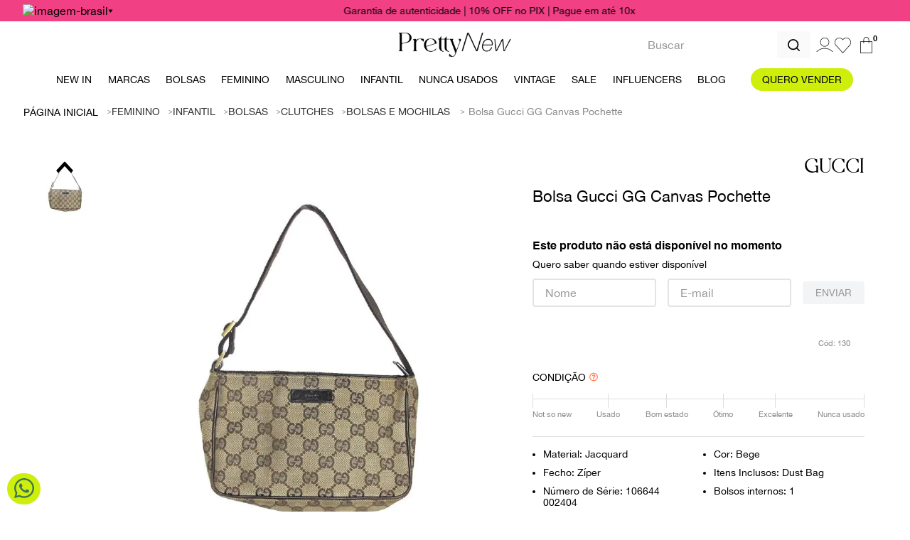

--- FILE ---
content_type: text/html; charset=utf-8
request_url: https://www.google.com/recaptcha/enterprise/anchor?ar=1&k=6LdV7CIpAAAAAPUrHXWlFArQ5hSiNQJk6Ja-vcYM&co=aHR0cHM6Ly93d3cucHJldHR5bmV3LmNvbS5icjo0NDM.&hl=pt-BR&v=N67nZn4AqZkNcbeMu4prBgzg&size=invisible&anchor-ms=20000&execute-ms=30000&cb=84k6p0mpd8n0
body_size: 48733
content:
<!DOCTYPE HTML><html dir="ltr" lang="pt-BR"><head><meta http-equiv="Content-Type" content="text/html; charset=UTF-8">
<meta http-equiv="X-UA-Compatible" content="IE=edge">
<title>reCAPTCHA</title>
<style type="text/css">
/* cyrillic-ext */
@font-face {
  font-family: 'Roboto';
  font-style: normal;
  font-weight: 400;
  font-stretch: 100%;
  src: url(//fonts.gstatic.com/s/roboto/v48/KFO7CnqEu92Fr1ME7kSn66aGLdTylUAMa3GUBHMdazTgWw.woff2) format('woff2');
  unicode-range: U+0460-052F, U+1C80-1C8A, U+20B4, U+2DE0-2DFF, U+A640-A69F, U+FE2E-FE2F;
}
/* cyrillic */
@font-face {
  font-family: 'Roboto';
  font-style: normal;
  font-weight: 400;
  font-stretch: 100%;
  src: url(//fonts.gstatic.com/s/roboto/v48/KFO7CnqEu92Fr1ME7kSn66aGLdTylUAMa3iUBHMdazTgWw.woff2) format('woff2');
  unicode-range: U+0301, U+0400-045F, U+0490-0491, U+04B0-04B1, U+2116;
}
/* greek-ext */
@font-face {
  font-family: 'Roboto';
  font-style: normal;
  font-weight: 400;
  font-stretch: 100%;
  src: url(//fonts.gstatic.com/s/roboto/v48/KFO7CnqEu92Fr1ME7kSn66aGLdTylUAMa3CUBHMdazTgWw.woff2) format('woff2');
  unicode-range: U+1F00-1FFF;
}
/* greek */
@font-face {
  font-family: 'Roboto';
  font-style: normal;
  font-weight: 400;
  font-stretch: 100%;
  src: url(//fonts.gstatic.com/s/roboto/v48/KFO7CnqEu92Fr1ME7kSn66aGLdTylUAMa3-UBHMdazTgWw.woff2) format('woff2');
  unicode-range: U+0370-0377, U+037A-037F, U+0384-038A, U+038C, U+038E-03A1, U+03A3-03FF;
}
/* math */
@font-face {
  font-family: 'Roboto';
  font-style: normal;
  font-weight: 400;
  font-stretch: 100%;
  src: url(//fonts.gstatic.com/s/roboto/v48/KFO7CnqEu92Fr1ME7kSn66aGLdTylUAMawCUBHMdazTgWw.woff2) format('woff2');
  unicode-range: U+0302-0303, U+0305, U+0307-0308, U+0310, U+0312, U+0315, U+031A, U+0326-0327, U+032C, U+032F-0330, U+0332-0333, U+0338, U+033A, U+0346, U+034D, U+0391-03A1, U+03A3-03A9, U+03B1-03C9, U+03D1, U+03D5-03D6, U+03F0-03F1, U+03F4-03F5, U+2016-2017, U+2034-2038, U+203C, U+2040, U+2043, U+2047, U+2050, U+2057, U+205F, U+2070-2071, U+2074-208E, U+2090-209C, U+20D0-20DC, U+20E1, U+20E5-20EF, U+2100-2112, U+2114-2115, U+2117-2121, U+2123-214F, U+2190, U+2192, U+2194-21AE, U+21B0-21E5, U+21F1-21F2, U+21F4-2211, U+2213-2214, U+2216-22FF, U+2308-230B, U+2310, U+2319, U+231C-2321, U+2336-237A, U+237C, U+2395, U+239B-23B7, U+23D0, U+23DC-23E1, U+2474-2475, U+25AF, U+25B3, U+25B7, U+25BD, U+25C1, U+25CA, U+25CC, U+25FB, U+266D-266F, U+27C0-27FF, U+2900-2AFF, U+2B0E-2B11, U+2B30-2B4C, U+2BFE, U+3030, U+FF5B, U+FF5D, U+1D400-1D7FF, U+1EE00-1EEFF;
}
/* symbols */
@font-face {
  font-family: 'Roboto';
  font-style: normal;
  font-weight: 400;
  font-stretch: 100%;
  src: url(//fonts.gstatic.com/s/roboto/v48/KFO7CnqEu92Fr1ME7kSn66aGLdTylUAMaxKUBHMdazTgWw.woff2) format('woff2');
  unicode-range: U+0001-000C, U+000E-001F, U+007F-009F, U+20DD-20E0, U+20E2-20E4, U+2150-218F, U+2190, U+2192, U+2194-2199, U+21AF, U+21E6-21F0, U+21F3, U+2218-2219, U+2299, U+22C4-22C6, U+2300-243F, U+2440-244A, U+2460-24FF, U+25A0-27BF, U+2800-28FF, U+2921-2922, U+2981, U+29BF, U+29EB, U+2B00-2BFF, U+4DC0-4DFF, U+FFF9-FFFB, U+10140-1018E, U+10190-1019C, U+101A0, U+101D0-101FD, U+102E0-102FB, U+10E60-10E7E, U+1D2C0-1D2D3, U+1D2E0-1D37F, U+1F000-1F0FF, U+1F100-1F1AD, U+1F1E6-1F1FF, U+1F30D-1F30F, U+1F315, U+1F31C, U+1F31E, U+1F320-1F32C, U+1F336, U+1F378, U+1F37D, U+1F382, U+1F393-1F39F, U+1F3A7-1F3A8, U+1F3AC-1F3AF, U+1F3C2, U+1F3C4-1F3C6, U+1F3CA-1F3CE, U+1F3D4-1F3E0, U+1F3ED, U+1F3F1-1F3F3, U+1F3F5-1F3F7, U+1F408, U+1F415, U+1F41F, U+1F426, U+1F43F, U+1F441-1F442, U+1F444, U+1F446-1F449, U+1F44C-1F44E, U+1F453, U+1F46A, U+1F47D, U+1F4A3, U+1F4B0, U+1F4B3, U+1F4B9, U+1F4BB, U+1F4BF, U+1F4C8-1F4CB, U+1F4D6, U+1F4DA, U+1F4DF, U+1F4E3-1F4E6, U+1F4EA-1F4ED, U+1F4F7, U+1F4F9-1F4FB, U+1F4FD-1F4FE, U+1F503, U+1F507-1F50B, U+1F50D, U+1F512-1F513, U+1F53E-1F54A, U+1F54F-1F5FA, U+1F610, U+1F650-1F67F, U+1F687, U+1F68D, U+1F691, U+1F694, U+1F698, U+1F6AD, U+1F6B2, U+1F6B9-1F6BA, U+1F6BC, U+1F6C6-1F6CF, U+1F6D3-1F6D7, U+1F6E0-1F6EA, U+1F6F0-1F6F3, U+1F6F7-1F6FC, U+1F700-1F7FF, U+1F800-1F80B, U+1F810-1F847, U+1F850-1F859, U+1F860-1F887, U+1F890-1F8AD, U+1F8B0-1F8BB, U+1F8C0-1F8C1, U+1F900-1F90B, U+1F93B, U+1F946, U+1F984, U+1F996, U+1F9E9, U+1FA00-1FA6F, U+1FA70-1FA7C, U+1FA80-1FA89, U+1FA8F-1FAC6, U+1FACE-1FADC, U+1FADF-1FAE9, U+1FAF0-1FAF8, U+1FB00-1FBFF;
}
/* vietnamese */
@font-face {
  font-family: 'Roboto';
  font-style: normal;
  font-weight: 400;
  font-stretch: 100%;
  src: url(//fonts.gstatic.com/s/roboto/v48/KFO7CnqEu92Fr1ME7kSn66aGLdTylUAMa3OUBHMdazTgWw.woff2) format('woff2');
  unicode-range: U+0102-0103, U+0110-0111, U+0128-0129, U+0168-0169, U+01A0-01A1, U+01AF-01B0, U+0300-0301, U+0303-0304, U+0308-0309, U+0323, U+0329, U+1EA0-1EF9, U+20AB;
}
/* latin-ext */
@font-face {
  font-family: 'Roboto';
  font-style: normal;
  font-weight: 400;
  font-stretch: 100%;
  src: url(//fonts.gstatic.com/s/roboto/v48/KFO7CnqEu92Fr1ME7kSn66aGLdTylUAMa3KUBHMdazTgWw.woff2) format('woff2');
  unicode-range: U+0100-02BA, U+02BD-02C5, U+02C7-02CC, U+02CE-02D7, U+02DD-02FF, U+0304, U+0308, U+0329, U+1D00-1DBF, U+1E00-1E9F, U+1EF2-1EFF, U+2020, U+20A0-20AB, U+20AD-20C0, U+2113, U+2C60-2C7F, U+A720-A7FF;
}
/* latin */
@font-face {
  font-family: 'Roboto';
  font-style: normal;
  font-weight: 400;
  font-stretch: 100%;
  src: url(//fonts.gstatic.com/s/roboto/v48/KFO7CnqEu92Fr1ME7kSn66aGLdTylUAMa3yUBHMdazQ.woff2) format('woff2');
  unicode-range: U+0000-00FF, U+0131, U+0152-0153, U+02BB-02BC, U+02C6, U+02DA, U+02DC, U+0304, U+0308, U+0329, U+2000-206F, U+20AC, U+2122, U+2191, U+2193, U+2212, U+2215, U+FEFF, U+FFFD;
}
/* cyrillic-ext */
@font-face {
  font-family: 'Roboto';
  font-style: normal;
  font-weight: 500;
  font-stretch: 100%;
  src: url(//fonts.gstatic.com/s/roboto/v48/KFO7CnqEu92Fr1ME7kSn66aGLdTylUAMa3GUBHMdazTgWw.woff2) format('woff2');
  unicode-range: U+0460-052F, U+1C80-1C8A, U+20B4, U+2DE0-2DFF, U+A640-A69F, U+FE2E-FE2F;
}
/* cyrillic */
@font-face {
  font-family: 'Roboto';
  font-style: normal;
  font-weight: 500;
  font-stretch: 100%;
  src: url(//fonts.gstatic.com/s/roboto/v48/KFO7CnqEu92Fr1ME7kSn66aGLdTylUAMa3iUBHMdazTgWw.woff2) format('woff2');
  unicode-range: U+0301, U+0400-045F, U+0490-0491, U+04B0-04B1, U+2116;
}
/* greek-ext */
@font-face {
  font-family: 'Roboto';
  font-style: normal;
  font-weight: 500;
  font-stretch: 100%;
  src: url(//fonts.gstatic.com/s/roboto/v48/KFO7CnqEu92Fr1ME7kSn66aGLdTylUAMa3CUBHMdazTgWw.woff2) format('woff2');
  unicode-range: U+1F00-1FFF;
}
/* greek */
@font-face {
  font-family: 'Roboto';
  font-style: normal;
  font-weight: 500;
  font-stretch: 100%;
  src: url(//fonts.gstatic.com/s/roboto/v48/KFO7CnqEu92Fr1ME7kSn66aGLdTylUAMa3-UBHMdazTgWw.woff2) format('woff2');
  unicode-range: U+0370-0377, U+037A-037F, U+0384-038A, U+038C, U+038E-03A1, U+03A3-03FF;
}
/* math */
@font-face {
  font-family: 'Roboto';
  font-style: normal;
  font-weight: 500;
  font-stretch: 100%;
  src: url(//fonts.gstatic.com/s/roboto/v48/KFO7CnqEu92Fr1ME7kSn66aGLdTylUAMawCUBHMdazTgWw.woff2) format('woff2');
  unicode-range: U+0302-0303, U+0305, U+0307-0308, U+0310, U+0312, U+0315, U+031A, U+0326-0327, U+032C, U+032F-0330, U+0332-0333, U+0338, U+033A, U+0346, U+034D, U+0391-03A1, U+03A3-03A9, U+03B1-03C9, U+03D1, U+03D5-03D6, U+03F0-03F1, U+03F4-03F5, U+2016-2017, U+2034-2038, U+203C, U+2040, U+2043, U+2047, U+2050, U+2057, U+205F, U+2070-2071, U+2074-208E, U+2090-209C, U+20D0-20DC, U+20E1, U+20E5-20EF, U+2100-2112, U+2114-2115, U+2117-2121, U+2123-214F, U+2190, U+2192, U+2194-21AE, U+21B0-21E5, U+21F1-21F2, U+21F4-2211, U+2213-2214, U+2216-22FF, U+2308-230B, U+2310, U+2319, U+231C-2321, U+2336-237A, U+237C, U+2395, U+239B-23B7, U+23D0, U+23DC-23E1, U+2474-2475, U+25AF, U+25B3, U+25B7, U+25BD, U+25C1, U+25CA, U+25CC, U+25FB, U+266D-266F, U+27C0-27FF, U+2900-2AFF, U+2B0E-2B11, U+2B30-2B4C, U+2BFE, U+3030, U+FF5B, U+FF5D, U+1D400-1D7FF, U+1EE00-1EEFF;
}
/* symbols */
@font-face {
  font-family: 'Roboto';
  font-style: normal;
  font-weight: 500;
  font-stretch: 100%;
  src: url(//fonts.gstatic.com/s/roboto/v48/KFO7CnqEu92Fr1ME7kSn66aGLdTylUAMaxKUBHMdazTgWw.woff2) format('woff2');
  unicode-range: U+0001-000C, U+000E-001F, U+007F-009F, U+20DD-20E0, U+20E2-20E4, U+2150-218F, U+2190, U+2192, U+2194-2199, U+21AF, U+21E6-21F0, U+21F3, U+2218-2219, U+2299, U+22C4-22C6, U+2300-243F, U+2440-244A, U+2460-24FF, U+25A0-27BF, U+2800-28FF, U+2921-2922, U+2981, U+29BF, U+29EB, U+2B00-2BFF, U+4DC0-4DFF, U+FFF9-FFFB, U+10140-1018E, U+10190-1019C, U+101A0, U+101D0-101FD, U+102E0-102FB, U+10E60-10E7E, U+1D2C0-1D2D3, U+1D2E0-1D37F, U+1F000-1F0FF, U+1F100-1F1AD, U+1F1E6-1F1FF, U+1F30D-1F30F, U+1F315, U+1F31C, U+1F31E, U+1F320-1F32C, U+1F336, U+1F378, U+1F37D, U+1F382, U+1F393-1F39F, U+1F3A7-1F3A8, U+1F3AC-1F3AF, U+1F3C2, U+1F3C4-1F3C6, U+1F3CA-1F3CE, U+1F3D4-1F3E0, U+1F3ED, U+1F3F1-1F3F3, U+1F3F5-1F3F7, U+1F408, U+1F415, U+1F41F, U+1F426, U+1F43F, U+1F441-1F442, U+1F444, U+1F446-1F449, U+1F44C-1F44E, U+1F453, U+1F46A, U+1F47D, U+1F4A3, U+1F4B0, U+1F4B3, U+1F4B9, U+1F4BB, U+1F4BF, U+1F4C8-1F4CB, U+1F4D6, U+1F4DA, U+1F4DF, U+1F4E3-1F4E6, U+1F4EA-1F4ED, U+1F4F7, U+1F4F9-1F4FB, U+1F4FD-1F4FE, U+1F503, U+1F507-1F50B, U+1F50D, U+1F512-1F513, U+1F53E-1F54A, U+1F54F-1F5FA, U+1F610, U+1F650-1F67F, U+1F687, U+1F68D, U+1F691, U+1F694, U+1F698, U+1F6AD, U+1F6B2, U+1F6B9-1F6BA, U+1F6BC, U+1F6C6-1F6CF, U+1F6D3-1F6D7, U+1F6E0-1F6EA, U+1F6F0-1F6F3, U+1F6F7-1F6FC, U+1F700-1F7FF, U+1F800-1F80B, U+1F810-1F847, U+1F850-1F859, U+1F860-1F887, U+1F890-1F8AD, U+1F8B0-1F8BB, U+1F8C0-1F8C1, U+1F900-1F90B, U+1F93B, U+1F946, U+1F984, U+1F996, U+1F9E9, U+1FA00-1FA6F, U+1FA70-1FA7C, U+1FA80-1FA89, U+1FA8F-1FAC6, U+1FACE-1FADC, U+1FADF-1FAE9, U+1FAF0-1FAF8, U+1FB00-1FBFF;
}
/* vietnamese */
@font-face {
  font-family: 'Roboto';
  font-style: normal;
  font-weight: 500;
  font-stretch: 100%;
  src: url(//fonts.gstatic.com/s/roboto/v48/KFO7CnqEu92Fr1ME7kSn66aGLdTylUAMa3OUBHMdazTgWw.woff2) format('woff2');
  unicode-range: U+0102-0103, U+0110-0111, U+0128-0129, U+0168-0169, U+01A0-01A1, U+01AF-01B0, U+0300-0301, U+0303-0304, U+0308-0309, U+0323, U+0329, U+1EA0-1EF9, U+20AB;
}
/* latin-ext */
@font-face {
  font-family: 'Roboto';
  font-style: normal;
  font-weight: 500;
  font-stretch: 100%;
  src: url(//fonts.gstatic.com/s/roboto/v48/KFO7CnqEu92Fr1ME7kSn66aGLdTylUAMa3KUBHMdazTgWw.woff2) format('woff2');
  unicode-range: U+0100-02BA, U+02BD-02C5, U+02C7-02CC, U+02CE-02D7, U+02DD-02FF, U+0304, U+0308, U+0329, U+1D00-1DBF, U+1E00-1E9F, U+1EF2-1EFF, U+2020, U+20A0-20AB, U+20AD-20C0, U+2113, U+2C60-2C7F, U+A720-A7FF;
}
/* latin */
@font-face {
  font-family: 'Roboto';
  font-style: normal;
  font-weight: 500;
  font-stretch: 100%;
  src: url(//fonts.gstatic.com/s/roboto/v48/KFO7CnqEu92Fr1ME7kSn66aGLdTylUAMa3yUBHMdazQ.woff2) format('woff2');
  unicode-range: U+0000-00FF, U+0131, U+0152-0153, U+02BB-02BC, U+02C6, U+02DA, U+02DC, U+0304, U+0308, U+0329, U+2000-206F, U+20AC, U+2122, U+2191, U+2193, U+2212, U+2215, U+FEFF, U+FFFD;
}
/* cyrillic-ext */
@font-face {
  font-family: 'Roboto';
  font-style: normal;
  font-weight: 900;
  font-stretch: 100%;
  src: url(//fonts.gstatic.com/s/roboto/v48/KFO7CnqEu92Fr1ME7kSn66aGLdTylUAMa3GUBHMdazTgWw.woff2) format('woff2');
  unicode-range: U+0460-052F, U+1C80-1C8A, U+20B4, U+2DE0-2DFF, U+A640-A69F, U+FE2E-FE2F;
}
/* cyrillic */
@font-face {
  font-family: 'Roboto';
  font-style: normal;
  font-weight: 900;
  font-stretch: 100%;
  src: url(//fonts.gstatic.com/s/roboto/v48/KFO7CnqEu92Fr1ME7kSn66aGLdTylUAMa3iUBHMdazTgWw.woff2) format('woff2');
  unicode-range: U+0301, U+0400-045F, U+0490-0491, U+04B0-04B1, U+2116;
}
/* greek-ext */
@font-face {
  font-family: 'Roboto';
  font-style: normal;
  font-weight: 900;
  font-stretch: 100%;
  src: url(//fonts.gstatic.com/s/roboto/v48/KFO7CnqEu92Fr1ME7kSn66aGLdTylUAMa3CUBHMdazTgWw.woff2) format('woff2');
  unicode-range: U+1F00-1FFF;
}
/* greek */
@font-face {
  font-family: 'Roboto';
  font-style: normal;
  font-weight: 900;
  font-stretch: 100%;
  src: url(//fonts.gstatic.com/s/roboto/v48/KFO7CnqEu92Fr1ME7kSn66aGLdTylUAMa3-UBHMdazTgWw.woff2) format('woff2');
  unicode-range: U+0370-0377, U+037A-037F, U+0384-038A, U+038C, U+038E-03A1, U+03A3-03FF;
}
/* math */
@font-face {
  font-family: 'Roboto';
  font-style: normal;
  font-weight: 900;
  font-stretch: 100%;
  src: url(//fonts.gstatic.com/s/roboto/v48/KFO7CnqEu92Fr1ME7kSn66aGLdTylUAMawCUBHMdazTgWw.woff2) format('woff2');
  unicode-range: U+0302-0303, U+0305, U+0307-0308, U+0310, U+0312, U+0315, U+031A, U+0326-0327, U+032C, U+032F-0330, U+0332-0333, U+0338, U+033A, U+0346, U+034D, U+0391-03A1, U+03A3-03A9, U+03B1-03C9, U+03D1, U+03D5-03D6, U+03F0-03F1, U+03F4-03F5, U+2016-2017, U+2034-2038, U+203C, U+2040, U+2043, U+2047, U+2050, U+2057, U+205F, U+2070-2071, U+2074-208E, U+2090-209C, U+20D0-20DC, U+20E1, U+20E5-20EF, U+2100-2112, U+2114-2115, U+2117-2121, U+2123-214F, U+2190, U+2192, U+2194-21AE, U+21B0-21E5, U+21F1-21F2, U+21F4-2211, U+2213-2214, U+2216-22FF, U+2308-230B, U+2310, U+2319, U+231C-2321, U+2336-237A, U+237C, U+2395, U+239B-23B7, U+23D0, U+23DC-23E1, U+2474-2475, U+25AF, U+25B3, U+25B7, U+25BD, U+25C1, U+25CA, U+25CC, U+25FB, U+266D-266F, U+27C0-27FF, U+2900-2AFF, U+2B0E-2B11, U+2B30-2B4C, U+2BFE, U+3030, U+FF5B, U+FF5D, U+1D400-1D7FF, U+1EE00-1EEFF;
}
/* symbols */
@font-face {
  font-family: 'Roboto';
  font-style: normal;
  font-weight: 900;
  font-stretch: 100%;
  src: url(//fonts.gstatic.com/s/roboto/v48/KFO7CnqEu92Fr1ME7kSn66aGLdTylUAMaxKUBHMdazTgWw.woff2) format('woff2');
  unicode-range: U+0001-000C, U+000E-001F, U+007F-009F, U+20DD-20E0, U+20E2-20E4, U+2150-218F, U+2190, U+2192, U+2194-2199, U+21AF, U+21E6-21F0, U+21F3, U+2218-2219, U+2299, U+22C4-22C6, U+2300-243F, U+2440-244A, U+2460-24FF, U+25A0-27BF, U+2800-28FF, U+2921-2922, U+2981, U+29BF, U+29EB, U+2B00-2BFF, U+4DC0-4DFF, U+FFF9-FFFB, U+10140-1018E, U+10190-1019C, U+101A0, U+101D0-101FD, U+102E0-102FB, U+10E60-10E7E, U+1D2C0-1D2D3, U+1D2E0-1D37F, U+1F000-1F0FF, U+1F100-1F1AD, U+1F1E6-1F1FF, U+1F30D-1F30F, U+1F315, U+1F31C, U+1F31E, U+1F320-1F32C, U+1F336, U+1F378, U+1F37D, U+1F382, U+1F393-1F39F, U+1F3A7-1F3A8, U+1F3AC-1F3AF, U+1F3C2, U+1F3C4-1F3C6, U+1F3CA-1F3CE, U+1F3D4-1F3E0, U+1F3ED, U+1F3F1-1F3F3, U+1F3F5-1F3F7, U+1F408, U+1F415, U+1F41F, U+1F426, U+1F43F, U+1F441-1F442, U+1F444, U+1F446-1F449, U+1F44C-1F44E, U+1F453, U+1F46A, U+1F47D, U+1F4A3, U+1F4B0, U+1F4B3, U+1F4B9, U+1F4BB, U+1F4BF, U+1F4C8-1F4CB, U+1F4D6, U+1F4DA, U+1F4DF, U+1F4E3-1F4E6, U+1F4EA-1F4ED, U+1F4F7, U+1F4F9-1F4FB, U+1F4FD-1F4FE, U+1F503, U+1F507-1F50B, U+1F50D, U+1F512-1F513, U+1F53E-1F54A, U+1F54F-1F5FA, U+1F610, U+1F650-1F67F, U+1F687, U+1F68D, U+1F691, U+1F694, U+1F698, U+1F6AD, U+1F6B2, U+1F6B9-1F6BA, U+1F6BC, U+1F6C6-1F6CF, U+1F6D3-1F6D7, U+1F6E0-1F6EA, U+1F6F0-1F6F3, U+1F6F7-1F6FC, U+1F700-1F7FF, U+1F800-1F80B, U+1F810-1F847, U+1F850-1F859, U+1F860-1F887, U+1F890-1F8AD, U+1F8B0-1F8BB, U+1F8C0-1F8C1, U+1F900-1F90B, U+1F93B, U+1F946, U+1F984, U+1F996, U+1F9E9, U+1FA00-1FA6F, U+1FA70-1FA7C, U+1FA80-1FA89, U+1FA8F-1FAC6, U+1FACE-1FADC, U+1FADF-1FAE9, U+1FAF0-1FAF8, U+1FB00-1FBFF;
}
/* vietnamese */
@font-face {
  font-family: 'Roboto';
  font-style: normal;
  font-weight: 900;
  font-stretch: 100%;
  src: url(//fonts.gstatic.com/s/roboto/v48/KFO7CnqEu92Fr1ME7kSn66aGLdTylUAMa3OUBHMdazTgWw.woff2) format('woff2');
  unicode-range: U+0102-0103, U+0110-0111, U+0128-0129, U+0168-0169, U+01A0-01A1, U+01AF-01B0, U+0300-0301, U+0303-0304, U+0308-0309, U+0323, U+0329, U+1EA0-1EF9, U+20AB;
}
/* latin-ext */
@font-face {
  font-family: 'Roboto';
  font-style: normal;
  font-weight: 900;
  font-stretch: 100%;
  src: url(//fonts.gstatic.com/s/roboto/v48/KFO7CnqEu92Fr1ME7kSn66aGLdTylUAMa3KUBHMdazTgWw.woff2) format('woff2');
  unicode-range: U+0100-02BA, U+02BD-02C5, U+02C7-02CC, U+02CE-02D7, U+02DD-02FF, U+0304, U+0308, U+0329, U+1D00-1DBF, U+1E00-1E9F, U+1EF2-1EFF, U+2020, U+20A0-20AB, U+20AD-20C0, U+2113, U+2C60-2C7F, U+A720-A7FF;
}
/* latin */
@font-face {
  font-family: 'Roboto';
  font-style: normal;
  font-weight: 900;
  font-stretch: 100%;
  src: url(//fonts.gstatic.com/s/roboto/v48/KFO7CnqEu92Fr1ME7kSn66aGLdTylUAMa3yUBHMdazQ.woff2) format('woff2');
  unicode-range: U+0000-00FF, U+0131, U+0152-0153, U+02BB-02BC, U+02C6, U+02DA, U+02DC, U+0304, U+0308, U+0329, U+2000-206F, U+20AC, U+2122, U+2191, U+2193, U+2212, U+2215, U+FEFF, U+FFFD;
}

</style>
<link rel="stylesheet" type="text/css" href="https://www.gstatic.com/recaptcha/releases/N67nZn4AqZkNcbeMu4prBgzg/styles__ltr.css">
<script nonce="E_bjwySkfw3_3euHR8dP1Q" type="text/javascript">window['__recaptcha_api'] = 'https://www.google.com/recaptcha/enterprise/';</script>
<script type="text/javascript" src="https://www.gstatic.com/recaptcha/releases/N67nZn4AqZkNcbeMu4prBgzg/recaptcha__pt_br.js" nonce="E_bjwySkfw3_3euHR8dP1Q">
      
    </script></head>
<body><div id="rc-anchor-alert" class="rc-anchor-alert"></div>
<input type="hidden" id="recaptcha-token" value="[base64]">
<script type="text/javascript" nonce="E_bjwySkfw3_3euHR8dP1Q">
      recaptcha.anchor.Main.init("[\x22ainput\x22,[\x22bgdata\x22,\x22\x22,\[base64]/[base64]/[base64]/bmV3IHJbeF0oY1swXSk6RT09Mj9uZXcgclt4XShjWzBdLGNbMV0pOkU9PTM/bmV3IHJbeF0oY1swXSxjWzFdLGNbMl0pOkU9PTQ/[base64]/[base64]/[base64]/[base64]/[base64]/[base64]/[base64]/[base64]\x22,\[base64]\x22,\[base64]/CoMO1wq9ow64Mw7PCkHbCucKCXMKnw4EeWElQw682woROX3B/fcKMw452wrzDqiIDwoDCq0XCi0zCrEpfwpXCqsKHw53CtgMNwop8w7xcFMOdwq3CrsOcwoTCscKSSF0Iwp7CrMKofQjDtsO/w4E1w4rDuMKUw7NIbkfDqcKPIwHCgcKOwq50RBZPw7N1LsOnw5DCtMOSH1Q9wr4RdsOzwr1tCS56w6ZpWF3DssKpWCXDhmMhWcOLwrrCosO9w53DqMOcw5lsw5nDrcKcwoxCw5vDhcOzwo7ChsOFRhgJw4bCkMOxw7fDlzwfHC1ww5/DjsOEBH/Djm/[base64]/CnEzCscKGCH3DkcOZKUhGfUcBPcKlwqfDpUzCt8O2w53Dnn/DmcOicz3DhwBEwrN/w75MwrjCjsKcwrcwBMKFfgfCgj/CnizChhDDoGcrw4/DqsKYJCItw60ZbMOAwqQ0c8OOb3h3cMOwM8OVTsOwwoDCjFPCukg+AcOkJRjCmcKQwobDr01MwqptK8OSI8OPw5vDuwB8w6nDsm5Ww4rCuMKiwqDDgMO+wq3CjW7DoDZXw5vCuRHCs8KDElgRw5rDlMKLLnfCjcKZw5UlCVrDrnbCvsKhwqLCmSs/wqPCjhzCusOhw5ogwoAXw5PDqg0OIsK1w6jDn2kJC8OPWMK/OR7DtcKGVjzCq8Kdw7M7wrgeIxHCi8ObwrMvQcOhwr4vbsO3VcOgCcO4PSZQw6sFwpF3w6HDl2vDlQHCosOPwq3ClcKhOsKpw5XCphnDqMOWQcOXWF8rGwUwJMKRwrLCuBwJw7fCvEnCoC7CqBt/wobDhcKCw6dNImstw77ChEHDnMKyJlw+w4tUf8KRw7MMwrJxw7rDvlHDgH9cw4UzwoIDw5XDj8OrwpXDl8KOw4w3KcKCw6TCmz7DisOvfUPCtX/Cn8O9EQ3Ck8K5akbCqMOtwp0NMDoWwqLDqHA7WcO9ScOSwrzCvyPCmcKBY8Oywp/DpTNnCQPCoxvDqMKgwqdCwqjCtsKyw6XDmhLDo8Kvw6XCnxUvwonClCTDscKiKzI5XDDDgMOUVQnDk8K9wpUGw7PCnnwaw5pKw6jCuB7CvMO4w6fCisOXWsO9CsObHMOqOcOKw65/cMOdw7zDgGF/WcOtCsKAIsOeL8OlHi3CnMKUwoc5UEXChwvDrsOPw7DCiyIXwo15wr/DqCDCnkBawrLDicKBw7fDg3BAw5lqOMKZCcOqwrZVYsKiKmYww5nChQzDnsKvwqEBB8K4CDQ8wqYGwpwRHmHDiHA/w7oBw6ZxworCv23CrltXw5fDqjEuA3DCv0x4wpzCsH7CtUbDiMKTalBSw5TCiQjDpgDDosK2w7nDkcK+w60pwq9qLQrDmzJIw5DCmsKBMsKSwqHDg8KvwpMfAsOoQsO5wq9lwoETYy8fdEbDu8Ouw6/DkT/ChF/DsGTDvkoEcgRGcy7Cm8KdR3o4w7XCosKuwpJqJcOpwrUHdjHClH4aw6HCqMO5wq/[base64]/[base64]/[base64]/DtcKdw713woXCjsOqw5LCpUhTZg3CrsK0wrvDhltIw6BbwoHDi1dCwr3Cl0TDhMKSw4pFw7/Dn8OCwpcOdsOsEcObwqXDgsKLwodAeVoyw692w6vCjCTCogMnaBIxHlfCmcKIU8KWwodxI8OYfcKiYQpoasO8AzsLwrBzw7MmT8KPV8OgwprCrVPCrS0vPsKAwp/[base64]/Cg8KyTlbDgT8TwqRPNV5fw6DDtiDCj8OpT15xw48mP1LDqcO7wqLCnMOVwpvCmsKtw7PDjgkOw7jCo3vCu8KOwqsBXEvDsMO/wobCqMKtwrsYwo/DqzJ1VlzDgz3CnHwYb0bDmiwqwrfChSFXLsObO1RzVMK5woTDhsOew6TDo1ERTMKtLsKtF8OCw7sNB8KEJsKXwqnDlgDCj8Opwo9EwrfCqCIRKknCk8KBwq13Qm86w5p7w7s6TcKOw6rDhk86w4cwDSLDtcO9w7Juw7vDvsK/[base64]/DABFw7nCkcKKw6rDjMKGwoPDm8KhwqBJP8Odw67CocOAw5oyZgbDniUWC1Y6w4ARw7ZJwrfCgG/Du2YoPQ7Dg8OlWlbClx7DjsKwCz7CrMKdw63Cv8KlLl9QB1pwLMK7w4kPCD/ClmFZw5XDsB12w4ovwp/DpsOxIMOjw4fDlMKqHmzCi8OmGMKwwo1lwrDChMKzFXvDoGU3w67DsGIOZcKna0dNw67Cu8Knw5XDjsKGUnHCqh8bLsOrIcKYZMKcw6ZkGC/DmMO/w7vDhsOuwqLDiMKEw4k/T8KqwqvCh8KpYU/CvMOWZMOZw5BTwqHCkMK0wq13P8O5eMK3wp8hw6vCqcKMPyXDpcKhw7LCvm07wrNCY8Kkw6AyRm3CmcOJKGR4wpfCrEBow6nDnXjCtErDuD7Cj3pEwqXCv8OfwqLDsMO7w7hzGMOeO8O2bcOBSBLCvsKRdCxBw5LChm9jwr4NEnkMIhMNw7/CicKaw6LDgcKtwqRcw59IRhUrw5t+fR7DiMOlw47DgMK4w4HDnj/Dt18Qw5fChMOAJ8KYOgXDp27CmkTCvcOjGCUPSjbCswTDlsO2wr8vYnt9w57DrWcRfmDDsmTDpSBUZ2fDncO5DMOHEk1SwrIySsKtw6cLDWUed8K0w43Ci8KoVy9Uw6PCp8KaZGFWX8O9FMKQLn/CkWc0w4XDp8KLwrMleA3DtMKBDcKiP1rCvQ/DncKqZj58N0zCusOawpgvwoEQG8OQTMKUwozChsOpfV1tw6NydsKXWcKuwqjCuT11asKKw4RPXgIpMsO1w7jCm0HDtMOAw4PDqsKTw7/DvsKBD8K2GiovSRbDlcO+w4RWA8Ojw5TDlj7ClcKUwpjCq8KAw6PCrMK1w7LCqsK4wpZIw5Jqw6rCjcKBfHHDkcKZKhMpw7ggOBAWw5TDgnrClG/DlcOew7Y0YlrCligsw7XCrUPDpsKNRcKNWsKBJyHDg8KkeXfDi3IbVsKvdcOVw7g1wpp6bQ1Twqo8w6koTsOrTMKawol7H8O0w4XCpsK4HghEwrxow6zDoA4gw7/[base64]/wpTCgRNSP8OGQcOew449BybCnXHDo2HCkEjDpsK7wqlnw7XDvcKhw5ZzOWrCkg7DvkZdw4xdWV3CvG7CpsKDw7Z2K1gPw6nDrsKyw7nCgMOdMh0uwpkpwqdgXCYNesKubjTDi8Oxw4nCp8KKwrHDtsO7wpHDpi7CqsONSSrCmQdKKHdAw7vClMOUCcKuPcKHPE/[base64]/[base64]/[base64]/CsKCwoRqwrcYwovDixDDhsOaFsKpYMKmDsOYwq4DwogAdX5EaEV4wroNw7AFw7ZkQTfDtMKDV8OJw5d0wovCusKnw4PCjWBHwoDCvsOgIMKUwo/[base64]/woU/[base64]/CtMK4aMOSJcKiwrdKb1vCtsKRI8KHbcO0P25zwrNGw7J6W8O5wp/DscK6wqd/UcOBazEdw7Ibw5HDl1nDnsKTw5AQwpnDt8KNAcKXLcKzXy9+wq5TLQLDssOEEhVEwqfCn8OWZMKsITrClVjCm2UXQcKgYcONb8OaVMOTB8OvYsKaw5rDkE7DoEbDlsOUaFfChkXCncKaeMKlwoDDjMOUw4dYw57Cm10JBCnCnMKrw73Djh/DnsKUwqgFesOCJsKweMK4w6czw5vDuWrDrgTCvXPDmRzCmxTDv8OJwo1/w6PCn8OkwoNTw7Bnw74xwr4lw77Dj8KFWBbDvRbCvz7Ch8OQVMOZRcKXKMOGc8OEKsKFMwpTQhXCvMKBIMOQw6kpFQcILcOowqdODcK6NcOWPsK8wozDrcO0wrlzfsOoHXnCnnjDshLCtEbCgBRFwoMCHVMHUsKiwqzDrnnDgiosw4jCq2fDq8OsaMK5wrJ3wo/DvMKuwrQJwobCscK9w5BHwoxrwovDkMOnw4HCnyTDuBXCg8KmQjrCisKaN8OvwqzCmU3Dj8KAw4dlccK5w6lNKMOfacKDwqsRIcKgwrfDksOWdBHCr03DjlktwqArVlZmEhTDrljCi8O1BAMRw48Vw41yw7TDoMOmw7oEAcK2w7NQwroFwpHCmgrDg13Cl8Kuwr/Dk3XCgcOYwrrCvCjChcOleMOlAkTCvWnClgLDicKRGUJcw4jDrsOww6YfXit4w5DDs3HCgMOaSADCnMKFw7XCgsKlw6jCi8K1wp4Gw7rCuUbCmX/ClVDDrMO+PRXDkMK7MsO+VMKgJFZsw4TDjULDh1Iyw4LClsOYwqJQM8KBGCBsCcKxw5UqwrLDhsOZA8KQWhRjwpLDtmLDqgsXKzjDssOYwrtJw6V/wrnCr1zCscOcQcOCwpYlNsO/AcKkw6TDmWQ9IsOWUkjCpSHDijAyWsOiw4PDmloHe8KwwqBEKMOzTjTCmcKAGsKPYMOgGQDCjcO7M8OMRGBKSDXDgcOWD8KFwo8zJ3Nuw4Uvc8KLw4/[base64]/CqUAVwpgjUcKJK8Ovw7nDvcO5woRwEsKPwrQ1LcKWcApRw7fCrMOkwrzDmw8lF15qUsKIwpHDpjxEw6cye8OTwo53bMKhw63Dv0xEwqkOwrVbwqp8wojDrmfCqcKnHinCjm3Dk8OdOmrCocKQZDnCgsOCJUEEw7/ClGfCu8O+fMKYTTPCpsKMw73DksOAwobDnHg8dzx+YsKrGnlfwr9/VsOGwoFtA259w4nCjRENKxx9w6rDnMOTGsO9w6diwoNpwpsRw6PDgTRBCjptCB5YJnPCh8ODS3AMDnTDjGnDlgfDosOqJ1FgB1Q1R8Kcwo/DunR4FD8aw4TCn8OaHMO8wqMRKMOTYFAtPAzCkcO7M2vCuzlCFMO7w6XCu8OxNcKqF8KQKSHDscKFwqnDuBnCrWxnc8KLwp3Dn8Opw7NGw4BRw7vCg1TDlTR4JcOMwp3CmMK5LxIhR8Kxw6ZzwrXDtE/DvMKCT0IJw5s8wrY/e8KBUAQJYMO7ccOuw73ChgRXwpxYw7PDiV1Ewpkpw4zCvMK7V8K/wq7DmjdlwrZNDRh5w6DCvMK9wrzDjMKNTgvDomnCnsOcQypvGkfDpcKkLsOjV0hKOTk0Cl7DicOTBGYyD1ZFwq3Dpz/Cv8KUw5VYwr/[base64]/CMKYIWvDusK5ZGtNa315R8O4FA0vw4lkcMKMw7lJw7LCmW0SwrfCksK/w57DqMK4EsKAdxQNPQwwZA/Dv8O9HXxLAMKVcljDqsKww6LDskw9w6HCjcOSZCkFwr48OMKXd8K1UTDChcKww74sUGXDl8OUP8KQw5s6wrfDuBTCuwHDuBxXw5k3w7LDicK2wrgiL1HDuMKdwpTCvDxIw7/Dg8K/NcKAw5TDhkPDisOqwr7Ck8K6wq7Dp8OGwrbDhXXDv8Oqw4dIXT0LwpbCo8OSw6DDtQA/[base64]/ClhvCu0Urw6VDYG4AIcOiD8KqbjgEE2JsQcO9wqzDmGjDl8OFw7LCiGjCh8Kuw4oBK3nDusK8N8Krb0p2w5ZywpDCq8KFwpbCnMOhw5Z7acOsw4FKTMOgAnxkSW/CtVfCswPDrsKZworCsMKjwqnCrSxdLsOdXA/Cq8KKwpNsJ0TDrHfDnmHDk8K6wo/Cs8Ozw7wyDk7Dr2zDvnI6KcKrwozCtTDCgFDDrEZVOsKzwqwAH3sQD8Kdw4Qww7bCocKTw518wrTCkS80wo/DuTHCusKuwrMKTkLCoivCgXnCsTfCv8OewpxdwpbCi30/LMKZaiPDoDV2ESrCqC3Cv8OIwrnCvMOpwrzDrQ3Dmn8qR8Osw5PCqsKracKWw4AxwpfDtcOfw7QKw4g5wrcPBMOww6xNVsO5w7Iww5t1OMKZw6o2wp/CixEHw57CpMKHSCjCrj5uaBrDmsOPO8OVw7HCssObwpZPAHLDmsO3w4TCj8K6ZMK7NUPCsnNSwr13w7PClsKNwqrDpcKPH8KYw5N3wpYLwqPCjMO9Z29BSHtbwqNswqAmwq/Do8Kgw4vDlyjDjEXDgcK0Dy7Cu8KOGMOLXsK4asK+YGHDk8OPwokzwrzCvG4tNwPChsKsw5x8DsKbNVjDkC/[base64]/[base64]/DrBHDjcKnwrZ+C8KMw5Vlw458wrtBw61Ow7sYwpvCkcKbKVHCjThXw6YywrLDuXvCjlpww5cZwpBZw45zwqXDqT1+TsKYdcKsw6jCr8OKwrZQwrvDtMK2wqjDgHF0wqMWw5jCsALDvnXCkUPCsEHDkMOcw7/DrsKOQydMw6wWwqHDpBHCrsKIw6HCjytwLgXDusO9R3EhJcKDYScPwoXDpRzDi8KGCUbDv8OHLsObw7jDi8Okwo3DtcKfwrHCrGRBwrgZDcKDw6A5w6pUwqzCvDvDjsO+NA7Cq8ONU1LDvsOQf150FsOKa8KlwpTCrsOJw4vDnQQ8KE3Cq8KEwpV+wpnDuh3CoMKsw4/Do8Opw6kYw6DDu8KIZRzDjQxCCBfDnABjw45nFFvDkiXCg8KPOBrDpsK6w5cBay8EIMKNNcOKwo7DtcKRw7DCnRABFUfChsOyeMKJw5NYTUTCr8Kiwq/DhSM5ehbDgsOJBcKbwozCuHJLwotOw53CtsOJacKvw7HDgwTDjxosw7PDhhl8wpbDlcOswqjCjMK1dMOtwpLCm0LCkEvCgU1Dw43DjW3CrcK/NEMoUMOVw6XDnhlDNSnDm8O6GsKVwqHDgw/[base64]/DusO3w6TDmlhTw6BYwqjCrgXCgMKAMsOtw4nCrMOewpnCp1Vyw6XDoyBJw5rCpsKBwo3CmUJ1wozCrWnDvMKYLMK7wr/[base64]/Ct8OLQcO4PsK3bBnCgxERKcKPw5vCqcO0wpJHw5HCuMKYJsKLOihkWcKrHSY2XzrCvsOEwoQtwrrDrCfCrcKDeMKxw4wcR8Oow5fCt8KbSgvCj1vCocKSN8OWw5LCqF3DvzcmHcKTMcKVwpHDgwbDtsKhw5/CrsKnwo0kFhjCo8KbLzQvNMKDwrcuwqUMw7DCngtdwqIbw47CuiAUTiI+KlbCu8OBTsKTQQQNw59oQsOLwo8HXcKuwqUVw6nDjngnRsKKDldAOcOMd1vCuHDChcODchbCjjR8wrZMfmoRw4XDqD/CrV56PUwIw53DuhlhwrVXwqF1wqtmDsKew43CtnrDvsO6w4XDqMKtw7BqLsO/[base64]/Clj3Dj8KGRhUIwps7wq40asOGw7BWw4/DhsKGHxE8U3kFSgouCnbDisO+PWNGw5nDj8OZw6rDqsOrw5hJw4nCrcOWw7bDucOdAj13w5RPKMOQw5XDixLCvsKnw7cEw586HcO/EsKgdEHDiMKlwqTDoGwbYTo8w6kreMKcwqbCvsOJe3Bxw4NOP8O/T27DicKhwrc/[base64]/CisKgw5lqUlRCwojDoMOKUsOZZcKfWsKww6snLBFHSBwZEF3CpxDCm2XCv8Kow6zCglPDs8OIWsKqeMOpPRcFwrEaGVEfwqs/wrPCjsKlwpJYYWfDlMORwr7CqVzDgsOLwqd5Z8O+wqZlCcOaVAbCphNmwpt7Sx3DiSHCiFnCq8OTLsKJJUjDpsOHwpzDtk1Ew6TClcOZw5zCksO/[base64]/DvCbDhcOVCsOvBB1+dWbDmxvDtcOBwqPCohnDksKZLMKCw4Eow43DlMOew5xONcOKQMOAw5vCszYxEiLDmjzCjn/DncOVWsOeLTUJw6VxBn7Cl8KDdcK0w7A0w6Miw48cwoTDucKiwrzDnmU7GXDDi8Ouw4DDj8OzwrrDsghMwopOw4PDn1LCgMOTUcKFwoHDncKqWMOpT18VB8KzwrzDiQ/DrsOlZcKXw69VwqI5wpjDpMOBw43Dnl/[base64]/DpsKIWsO3w4HDsCUpcCDDiSB4VUjDpXVjw7I5McO9woZBV8K0wqU4wrAmHcKSEcKJw77DkMOJwrInJzHDrGfClC8NQUUnw64ewpDCocK5w5Ixd8Oww6PCsh/Co2jDkEfCv8Oqwpp8w7TDv8OFScOjUsKQwqwHwpg/ZgnDjsKkwqbCjMKQSDnCo8K9w6rDiAkpwrIow7EnwoJaB0cUw7bDhcKECBJaw7EIfnBfecKFeMOxw7QldWbCvsOqfkLDoX58CcKgOnLCucK+CMO1WGN9RBfCr8KgY14dw6zCpCTDicOCOzTCvsKcUXE3w4VnwrFEw7skw5gwW8ONIVrCiMKSOcOMDkpEwonDtz/CuMOjw513w5gBWsOfw6psw7J2woPDv8OOwo0CF1tRw7vDlcKZXMKTISnCgAdZwqXCosKpw684Hw13wovDosKuLhl+wonCucKhWcOXwrnDmHtCJnbCpcOZS8K+w6/DtD3ChsOZwpLCl8OSZFZ+OMKEwrV1wp/[base64]/[base64]/[base64]/[base64]/[base64]/CgcK1XMOMw6rDoBrCmsOnNsOUw4bDi0LDqQDCgMOZwqgSwo/DkiLCrsOSUcO2OWfDi8O+I8KRAcObw7UWw5xtw7U8QGXCjEzCgXXCj8OyCRxwCCLDqUQEw6oQOwHDvMOmWl40D8Kew5Z2w53Ck0nDlcK9w4t2woDDrMO7w5A4F8OowoJ5w4/[base64]/wpBLw57CtwPCp8Oqw6fCnC/CmFbDtR8CPcKpUMKjwpF1QynCo8KlKsKAwrXCqj0Ww5LDosKxdw1qwrp9CsKxw4NDwo3CpwrCoyrDh1TDmVk0w4MQfCfCj1rCnsKvw6V3Km7DrcKANRAewrvCg8OXw5bDsRITW8KEwrFIw4kdIMOQD8ObXMKVwr0SLMKfOcKXVcOnwozCtcOMcy8oKRxJBFh8w70/[base64]/wrpAw4TCpHBxcABAdsK1UMKiW3nDpsOMw7dxUhATw57CmsKYQ8KELnTCksK7bGEuwo4DUMKLG8KQwp4fw6klLMOmw6p0wpNhwp7Dn8OoAhYHGMOWThbCvDvCpcOxwpdmwpsuwpZ1w7LDqcORw7nCviDDqRfDn8K/d8OXNhh/[base64]/DkMOfJcKvfQHDr8OlMcOew4Qgw6pBwo7CqcO2R8Orw7oOw695XGTCtcO3Y8Kjwq/Cq8OYwoF4wpfCgcO7c2UXwprDj8OHwoFdw4/CoMKjw59AwpHCtHvDj35tLztSw5AYwpHCtnXCgSPCmEtnUGIJT8OFGMOBwovCixzDpxTCpcOQf0UqL8KuQQgzw5BKUUwCw7UgwrDCmMKzw5PDl8OjQhJ4w5vCqsOVw414VMK+fFfDncKkw6g/[base64]/CqFTDrSoWw5prB8Ojwpt2w6LCk39rw5nDicKMwrRGEcONwoXCkEHDl8O+w6NOHXc4wrbCr8K5wo7DsDIBb0ssJ0XCicK+woLCnMOcwrgJw7QVw6LCicO3w7BWaGPCtWvDoF11en3DgMKLHsK3FFVHw5/[base64]/Dp8OTw4HDgMK9w7fCgMOSw5/DgcOrT8OJaj7Dq2LCksO+ZsOiwrIjVChNMnXDuxViaW3Cizg7w6snPllUN8KLwqLDoMOkw67Ck2nDrFnCiXp4ccOqecKyw5oIPG/CpG9pwpxyw5jCrSBlwqbCijfDik0BXBfDliLDlwtZw5Y2eMK8MMKCEGTDo8OOwrzCq8KxwqTDqMKNAsOoOcO3wrM9wpvCmsKHwpw4w6TDrcKXVnDCqg83wrnDkA/[base64]/Z8Orwp9hDjlDw4TDtllYVWc/fcKVecOzXw7CsFjCk1kCIjkkw7bCpHg2fcKDKcK2cg7DgQ1EFMK7wrApdMOGw6ZnYMKOw7DClVsDQWF2HDoFGMKBw6vCvsKVR8KtwopPw4HCvWfCkwN7w6rCrUbCvcKZwoAkwo/DmhfCuFF5wqw/w7bDghsMwps5w5fDi0zDowNbB1h0cX55wq7ChcO2BMKLfGcsP8O6woDDisKSw6zCsMKDwpcSOGPDpSwJw4IqHsOZwpPDqxDDnMKfw4kCw5PCk8KIZQDDv8KHw7fDoyMIC2nCrMOLwq93Pk9pRsO1w4bCvsOjF3kzwp/Cl8ONwrfCssKnwq4gBsO4RMOYwoAhw5DDuz95aQZ/[base64]/Do2dhwrA6U8KCwp8Sw77CncOZw7XDuzFlcMKNVcO7FizCgC/[base64]/Cgh0HfcOmXsKKJ8OFPm8KBMOjIz17wrcuw6ltZMKawp/CqcK/XsK7w4LDknl+a2rDgm7DvsKXRHfDjsOiBzNPMsOgwpUPZhvDvXXChWXDkMK/HSDCjMO+wql4PzkxUwXDvx7DisO3HjYUw71KenTDpcK1w5cAw54YbsOYw5NdwqrDhMOww5QDblVCbk7Ch8KAEhLCusKaw7vCosKCw4sdJsKKeHFfLwbDrsKIwoZ5M2PCuMK5wotDVithwpYDG3vDoUvCjHAHwoDDgmDCvsKONsOew4k/w6kkQhgnbDNfw4nDihVTw4/CjhnCjQldXCnCs8OibQTCtsOOQsK5wrAHwoXDm0twwoI6w58cw7HCjsO3U2TClcKPw5TDhinDsMOQw5vCisKFD8KVwr3DhCExcMOkw5xlMEokwqjDoz3DkwcGIkDCpwvCkhFQdMOjJxF4wrFIw65JwofDhUTDjDbCusOqXlp2NsO/aRnDjnMtKA4Sw5rDpcKxdBs0CsKsGsK2woFgw5LCocKFw4lmP3EPOlV3DsOnZcKre8O4BBHDiX/DiHDDr1ZxGmodwppWIVfDsWgTKMKYwokIScKvw4lTwrpiw5rCtMKTwr7DhRzDp0/CsRNPw64vwqDDu8OQwojCjykBw7nDulXCuMKHw41lw47CuUDCn05WVU4OIxXCpcKEwrBPwoXDvgvDosOswoMUw5HDusKcOMKEdsO8SgrCn3AKw5HCgcOFw5HDrcOWFMOaJgE5w7RNPWfClMO2w65lwp/DjX/DtzTClsOPY8OLw6ctw6oIcH7CoGLDvylKLAfCmHDCpcKvCQjDjQZnw43CmMOtwqDCkW9vw5lOCmzCjipYwo3DoMOIB8OvXiM3JXrCuj/[base64]/CnsKtQH13wpINwo9hw5HDlCLDo0rDlMKneQDDhVPCjcO/[base64]/CsTAxwpDCv8Oaw5nDrWEQw7wcPwvDkCZ8wprCqsOnNnXCgsO1OA3CnDvCjsOdw5LChcKEwofDksOXUF/CpsKvDSUwfcK/wqrDmxwVTWw+UMKLHMOkXX7CjlnCgcORczvDgMKtL8OLR8KjwpRZLMOWTsOSExlUG8K/wq9TfBTDvsOmZMKaFMO4YzPDl8OKw6nCh8O1GkLDgQxlw5kvw5PDv8KHw5Vfwr5qwpfCjMOywowGw6o7w6gOw4vCnMKgwrvDoRXCq8ObCybDrE7CowHDugnCu8OsNsK5MsOiw4vCmMKeTFHCiMOHw74nTEHCi8OfQsKhLcOBR8O9agrCpxnDtT/DnwQ+BDk2Unhxw7Ahw5HCpTfDhMKJDVZyZADDmcKow7huw5dHEiHCpsO0wpXDoMOYw7DCnHDDo8OVw4gCwovDpsOsw4JqDijDrsORa8K+F8KwV8O/McKbbcKlXFpffzDCk0XCusOBE3nCucKLw53CtsOIw5LClDPCsAwaw4bCgH8TQ2vDkng+w4vCiU/DlRRfXVXDkRtFVsKxw6EWe0zCq8OzccOZwqbDl8O8wrfCncOLwrgswr52wpDCuQkDNWYWG8K/wpR+w5Vmwo8PwozCqMOEOMKjIcKKflRoTUxGw6t/J8KRUcOfUsKJwoYgwoJ3wq7CghJwDcOlw7LDqcK6wpkVwpDDpU3DtsOMHcKdHVIwUX3CtsOrw4LDksKEwpjCjj/Dl3JNwqEZQcKcwoLDpTTCjcKfQ8KvYxbDscO3bUNdwp7DvMKoQVHCgSg/wrfDoQkiNH5mMmhdwpBTVyFAw4bCvgt/[base64]/CsHTDrcOBwqTCocKWTmQCEsO4fFgcw67DhcOOSzxww4k3wq3CpcKqOF4LVcKVwp4NO8OcNi8Iwp/DuMOZwoF9f8OVYsKGwqRtw7IBPsOdw4Qtw6fCh8O/FFHChsKZw5xkwrdhw4/CqMKHC1BJP8KIG8KPMUzDvAvDtcKXwrAYwq08wpzDhWQDdnnCgcKHwr/CqMOlw6DDsnkUKxsiw4s0wrHCmAd8UHXChWDCoMOFw7rDo23Ch8OWDT3CmsKnGkjDkMOfw4IWcMOow7PCkhLDsMO/[base64]/CqcOxSsKrw4IEGMKZw7/Cv1nCrRtfIA9dLcKowqgdwphkOko6w6XDtnrCscO4IsOHeDPCiMKawosBw5YZQcOPM0LDkGbCqMOOwqUIQMKBWUgVw5PCjMKlw4AHw57DrcK9cMK2MU1xwpFuL3VWwqluwoLCvC7DvQ/Ck8KlwonDvMKUdhHDnsKybmMOw4zCvSdJwowSRAtqw4rDh8OVw4TCi8K3cMKwwrPCmsO1eMOeUMOyPcOQwq8EZcOFMsOVIcKvHkfCkWzClTjCvsOgYBLCpsKCU2nDmcODDMKlbcKSOsOqwrzDgybCuMO/wogUMsK/dMOcOU8MZcOgw4zCtcKww7U0woDDthzCn8OHMDHChcK7fm5twojDhsK1woEkwoPDjWvCrMKNw7pCwqjCm8KaHcKhw4kHYkgoMVPDg8O2HcKywpPDo2/Dk8KQw7zCu8KbwqvCljIOAWPCmgjCoysAMgtBw7Nzc8KBMAhRwofCvTLDq1HDmcKPBsKxw6BkX8OGw5DClk3DjREqw63CjMKuYW8rwpbCv0RxJMK1CWzDpMOyAcOXwqEhwrBXwp0zw5DCtR7Ck8KfwrU9w5/Cj8K8w5JPeDnCnh/[base64]/JApXa1ARcgzDrsOHAzwJwpTDlyrDtcO+SENXw48rwopcwpzCnMKBw5paP2p7L8OiTTYbw4IDecKnICTCuMOyw6hnwrjDvcOPaMK0wq/CrxbCrGIWwoPDu8OTwprCsFLDk8OdwqbCosOZVcKMOMK2M8K4wpbDjMKKKMKJw7bCpcO9wpo8ZgfDq37DtmFEw7ZSJsOXwotrM8Kww4ETTMKJMMOqwp84w75CRhHDicOpWC7CqzPCryTDlsKFLMO6w61Jwp/DuU9TEjN2w4RdwpAxN8KTflHDiCdjdWbDj8Kawop8cMKBbMK0wrAZX8Kkw6xoG1wWwp3DksOeF1XDn8KEwqvDkcKsTQlLw658HxkvMynDtHJlVHMCwrTDnks8RVFTSMKHwqTDsMKDwqDDunpkNhHCjsKXecKhGMOJwovCqTgMwqUAdUXDs2M/wpDCgCMYw6XCjjvCsMOtSsK5w6MLw5Bzwr0ZwqpVwp1dwrjCnD8bAMOjZMOrGirCuWrCgBc/ViY8w4E+wos1w65pw4VKw6DDtMKsScKcw73CqhoLwrsywpHClH53w5FKw6XCtcOwHBjCrBlPPcKAwqNnw4tOw6DCrlrDp8K2w7o/O3l3woMdw6B5wo01BXoywqjDlcKBFcOMw5/CtGEKwrA6Wi15w4nClcKEwrZMw6DChxEiw6XDtyhtZMOaSsOaw5/CkzFCwqnDsQwQHQDCvzwDwoJBw6jDsE9VwrguPzLCkMKgwqbCuXTDisOywrMFTcOifcK2cUwcwobDuCXCk8KaewViPRkkfzrCqzwDRHotw50ZTAA8VcKPwosgwoLCmMKMw5/[base64]/DlQs/[base64]/[base64]/DicO4EcOtwo7CmENAw7/Cs3AKw7Fyw4Uww6EOcMOtKsOAwpk4SMKZwoAwRmBUwohsNAFFw6oxCcOnwrvDrzPDiMKVwrHCmRrCig7Ct8O1U8OpbsKGwr4ewp1QMcKXwpwQZcKbwrAowp/DpzHDpn98bgTCuDE5AcKJworDl8OtVkjCrF9OwpQWw7gMwrPCsD0ZVEjDncODwroDwrvDn8KSw5hjRQ5hwo7DmcOuwpTDqcKqwpARQ8KRw7PDmsKFdsOWCsOoGgJ5A8OHwpDCjgJewpbDskUrw5ZEw4/Csw9PaMOaMsKURsKXVcOVw5seCsOcHXHDssOvLMKYw7oEfh/CiMK/w6bDkhbDrnZVKlJtBV9wwpDDh27DqRDDksOTMGTDoiXDpX7DgjHCr8KSwrMvw6UEbmQlwrDChHsuw4XCr8Ozw53DgGQGw6vDm1YwfXZfw65qbMK0wp3CqnHDlnjDuMOiw6cswqtCfMOLw4bCmCMMw6J1OH06wo5ILwU9DWNWwplOcMKRFcODIUwTGsKDdy/CmlXCpQHDs8KJwpLCgcKgwq5gwrU8RcOtUMK2Nygpwrx0wotJIzrDsMO4MHZtwpHDj03CrS/CqWHCgRbDgcOrw6pCwohjw4VBbRvCqknCgx3Cp8OMMAMyaMKwdXg5QGvDrmQ8MSTCk1hrBcO+wpkLA2cPYirDlMKjMHAnwojDjwDDn8KOw54TCmfDrsOYJS/DggEDSMKwUnU4w6/DlWzCoMKcw6dJw4YxfMO4N1DClsKuwqNPUETCh8KmYw7CjsKwVcOpwpzCohUlwpPCihxEw4sOP8KwK2DCnhPDmTfDsMORL8KWwpJ7cMKebsKaXcOUecOfSGTCuWZvCcKGP8K+RBx1wr/[base64]/[base64]/CuMKdGMK2wqhYw6bDssKCShEZwqjCuVBsw450KGRlwpjDvyzComjDiMO5XFnCtcOyd2FpVShowo1dDRoRB8KgQEIMCAkldE1aCMKGOsOtDMKqCMKYwoZvFsOSK8OAWWHDrcKCNxTCtC/DmsOTdMOjWmp1UcK4QiXCpsOjNcOCw7Z0bsOjRVrCkFk0W8K0wqHDsF/DtcKpCwgiIhPCozMVwo4XccKawrHDtCx4woISwrPDvijCj3vCqWjDucKAwo1wOMO7HsKiw4JVwp3DrzLCssKrw5zDucO2WcKZGMOqYi1nwqzCn2bCmQ3DqAF1wpx+wrvDjMOLw6wBCcKpUcOGw6HDkMKDUMKUwpfCg3bCulnCmR/CixByw5x/I8KJw699eVY1wp7DkVhgVT3Dpi7ClMODRG9Tw6vClQvDmVI3w699wqPCksOBwqZAWsK5ZsK1A8OCw4ADwrfCmFkyO8KzBsKIw43Cn8KPwrXDnMOta8Kqw7/DnsKQw53CsMOow5YhwrEjVS0KFcKTw7HDvcKvJB9SP0w4w6V+HH/Cu8KEJ8OCw6PCvcOkw4nDj8O+G8OOIgvDpcKjM8OlYynDi8K8wp9FwrzDvMOMw4jDqk3CjWLDrcOIX3vClAHDugpKw5bCtMOww6IrwqnCrcKMCsKmwqzClcKAw6xvdMKqwpzDiBTDg2TDlATDnVnDnMOFTMKFwqrDrsOAwq/[base64]/CsXHDsMKUb8KvZG/DrMKYHhQuTWgdXkVzwqvCrDXCrDNlw7TClDDCo3hkD8KywrjDh0vDvmsIwrHDocOcMl/[base64]/VBkYwq5ew4zCq8O5dlE5wq52w4PCtHEXwqNKNnBEIsKJXTrCrsOiwrzDiWXCigZkSUsFGcK2Q8OkwqHDqQQFYUXCjcK4TsO3Bh1OFy0qw6nCmEsRGmsFw4PDisO7w5hQwr/DnnQBXAQww7DDpQczwpPDkMOQw7Mow693LlzDrMOiLcOUw4MEDMKiwoNwTDLDuMO9YMOgXcOhU0rCljbDmVnDqU/CgMO5DMK8K8KSBk/DhmbDhDfDj8OOwp3CscKTw6U7CcOiw69cCwHDtgjCtWvCik7DoSAcSHbDk8Omw57DpcKYwr/CmGR1UVLCuHB6TcKcw5jCr8KLwqDCjx/DnTAmUmwmJ2loA2nCnWzCscKxw4HCg8K+UsO8wo7Dj8OjJW3DmmTDqXDDs8OYecKcworCvsOhw4vDjMKcXh5NwqYLwoPDm3QkwpzDv8O/wpAzw59Gw4DCvcK9X3rDqnzDosKEw5wswrcFfMObw5XCiXzDl8Oxw5bDpMOXZjLDosOSw7PDrCjCt8KWTErCt3EAw67CgcONwpsxG8O7w7XCr0tEw7clw6bCmcOHcsO5JT7CicOpe3vCrmIVwoPCqjY+wphTw6gdZH/[base64]/Ch8OgFzEycHDCkMKBw7HDlkLDpsO6UMK2MMOodDDCl8KRTMO3G8K5RyjCjzoCdELChMOCLcOnw4PDucKhf8KTw6lTw5wcwrnCkBo7RVrDl2nCnxRwP8KjXcKcSsOgGsKKC8Kfwp4mw6jDuTLDlMO2YcOUwrbCv23DksOQw6w3JmgNw4ctwqLDhy/Ctx3DsjwzbcOjAsORwoh4O8K5wrpNVFPDt0NSwqvDogvDnn0+ZBXDiMOFMsOJPMK5w7kFw5EPTMKHOTIewoDCu8KJw4jCgsKaE0o+GsKjSMKxw73DncOsH8KyMMKWwqAbPsOMQMKOWMOfMcKTcMO+woHDrSh0wrgiLsKoQCobIcKPw5/CkiLCnXBTw77CgSXCr8Kbw6bCkTbCusOpw5/Dt8OtecKANxLCr8KVJsK/CUFSBWwtUhXCnD9ww5jCsirDpDLCvsKyLMOXchcgOSTCjMKXw5k9WBXCgMKiw7DCn8Kpwph8b8Ouwq0VEMKkKcKBQ8Kww4HCqMK4Fy/[base64]/cxbCicKSD8OeJA9cw5RAEVtKZi0fwqtrF2cww4c1w6xbXsOiw65UccKSwpvCk1NdacKQwqbCqsO9TsO1R8KlTQ3DssK6wqhxw4ICwoIiWMOAwpU9w6zCncK6ScK/[base64]/[base64]/Di8O9wos1wrDDiQsnEBZnw4/CqsOHH8KhDcOXw6BFdhLCrxfClzRsw7ZVbcKtw7bCr8OCGMK5HyfDksOMe8KWFMKxPRLCusOTw5XDujXDjTY6wq1tesOowpgew4DDjsOZCy/DnMK9wptUai9kw69nRA9ywp5WScOUw47DgsOIaGYNODjClMK4w43DgkzCmcOgUMO3ClzDs8KjKW/CkAlQETVrScKjwpDDl8O+wpLDn2wEL8KXeEnCqWVTwpJ9wprCncKdBhMvCsK/c8KpRynDvCDCvMKoJH4sWXQdwrHDuXTDpWnCqjXDmsOzMcKjEMOawrjCl8KrGX5s\x22],null,[\x22conf\x22,null,\x226LdV7CIpAAAAAPUrHXWlFArQ5hSiNQJk6Ja-vcYM\x22,0,null,null,null,1,[21,125,63,73,95,87,41,43,42,83,102,105,109,121],[7059694,433],0,null,null,null,null,0,null,0,null,700,1,null,0,\[base64]/76lBhnEnQkZnOKMAhnM8xEZ\x22,0,0,null,null,1,null,0,0,null,null,null,0],\x22https://www.prettynew.com.br:443\x22,null,[3,1,1],null,null,null,1,3600,[\x22https://www.google.com/intl/pt-BR/policies/privacy/\x22,\x22https://www.google.com/intl/pt-BR/policies/terms/\x22],\x22a0a3G/8aVBnX20iUNi5ZSpjsGX5sywUBUrgJlyt9J4A\\u003d\x22,1,0,null,1,1769666018294,0,0,[212,88,39,107,151],null,[123,241,45],\x22RC-Cgpk4vjqD5Ga7w\x22,null,null,null,null,null,\x220dAFcWeA4yhfh3hqfrpA7_MMU5NWZBKujN-LPIEi_LJrbrNAt9YUcTD7SkgJ4eNApmR5xoZQ7q3Pmfo4kzyG2qEYF2dSLMsb3Ocg\x22,1769748818167]");
    </script></body></html>

--- FILE ---
content_type: text/css
request_url: https://prettynew.vtexassets.com/_v/public/assets/v1/bundle/css/asset.min.css?v=3&files=theme,prettynew.store@6.0.63$style.common,prettynew.store@6.0.63$style.small,prettynew.store@6.0.63$style.notsmall,prettynew.store@6.0.63$style.large,prettynew.store@6.0.63$style.xlarge&files=fonts,989db2448f309bfdd99b513f37c84b8f5794d2b5&files=npm,animate.css@3.7.0/animate.min.css&files=react~vtex.render-runtime@8.136.1,common&files=react~vtex.store-components@3.178.5,Container,SKUSelector,ShippingSimulator,DiscountBadge,Logo,4,SearchBar,2,ProductImages,3&files=react~vtex.styleguide@9.146.16,0,Spinner,15,1,27,Tooltip,NumericStepper&files=react~vtex.flex-layout@0.21.5,0&files=react~vtex.admin-pages@4.59.0,HighlightOverlay&files=react~prettynew.store@6.0.63,CustomShelfBrand,ChamadaQueroVender,CustomerSatisfaction,DropDownCountry,BrandLink,ProductPriceShops,ProductDiscountPDP,ShortDescription,ShowLocalationProduct,Condition,StatusCondition,SpecificationCustom,2,Accordion,ProductBrandName,UnavailableSimilarsButton,Fornecedor,TamanhoSapatos,ProductDiscount&files=react~vtex.rich-text@0.16.1,index&files=react~vtex.wish-list@1.18.2,AddProductBtn&files=react~vtex.availability-notify@1.13.1,AvailabilityNotifier&files=react~vtex.address-form@4.28.0,25&files=react~vtex.product-summary@2.91.1,ProductSummaryImage&files=react~vtex.product-identifier@0.5.0,ProductIdentifierProduct&files=react~vtex.product-customizer@2.12.4,ProductAssemblyOptionInputValues&files=react~vtex.search@2.18.8,Autocomplete&files=react~vtex.login@2.69.1,1&files=react~vtex.minicart@2.68.0,Minicart&files=react~vtex.modal-layout@0.14.2,0&files=overrides,vtex.product-list@0.37.5$overrides,vtex.minicart@2.68.0$overrides,prettynew.store@6.0.63$overrides,prettynew.store@6.0.63$fonts&workspace=master
body_size: 72014
content:
html{line-height:1.15;-ms-text-size-adjust:100%;-webkit-text-size-adjust:100%}body{margin:0}article,aside,footer,header,nav,section{display:block}h1{font-size:2em;margin:.67em 0}figcaption,figure,main{display:block}figure{margin:1em 40px}hr{box-sizing:content-box;height:0;overflow:visible}pre{font-family:monospace,monospace;font-size:1em}a{background-color:transparent;-webkit-text-decoration-skip:objects}abbr[title]{border-bottom:none;text-decoration:underline;-webkit-text-decoration:underline dotted;text-decoration:underline dotted}b,strong{font-weight:inherit;font-weight:bolder}code,kbd,samp{font-family:monospace,monospace;font-size:1em}dfn{font-style:italic}mark{background-color:#ff0;color:#000}small{font-size:80%}sub,sup{font-size:75%;line-height:0;position:relative;vertical-align:baseline}sub{bottom:-.25em}sup{top:-.5em}audio,video{display:inline-block}audio:not([controls]){display:none;height:0}img{border-style:none}svg:not(:root){overflow:hidden}button,input,optgroup,select,textarea{font-family:sans-serif;font-size:100%;line-height:1.15;margin:0}button,input{overflow:visible}button,select{text-transform:none}[type=reset],[type=submit],button,html [type=button]{-webkit-appearance:button}[type=button]::-moz-focus-inner,[type=reset]::-moz-focus-inner,[type=submit]::-moz-focus-inner,button::-moz-focus-inner{border-style:none;padding:0}[type=button]:-moz-focusring,[type=reset]:-moz-focusring,[type=submit]:-moz-focusring,button:-moz-focusring{outline:1px dotted ButtonText}fieldset{padding:.35em .75em .625em}legend{box-sizing:border-box;color:inherit;display:table;max-width:100%;padding:0;white-space:normal}progress{display:inline-block;vertical-align:baseline}textarea{overflow:auto}[type=checkbox],[type=radio]{box-sizing:border-box;padding:0}[type=number]::-webkit-inner-spin-button,[type=number]::-webkit-outer-spin-button{height:auto}[type=search]{-webkit-appearance:textfield;outline-offset:-2px}[type=search]::-webkit-search-cancel-button,[type=search]::-webkit-search-decoration{-webkit-appearance:none}::-webkit-file-upload-button{-webkit-appearance:button;font:inherit}details,menu{display:block}summary{display:list-item}canvas{display:inline-block}[hidden],template{display:none}.aspect-ratio{height:0;position:relative}.aspect-ratio--16x9{padding-bottom:56.25%}.aspect-ratio--9x16{padding-bottom:177.77%}.aspect-ratio--4x3{padding-bottom:75%}.aspect-ratio--3x4{padding-bottom:133.33%}.aspect-ratio--6x4{padding-bottom:66.6%}.aspect-ratio--4x6{padding-bottom:150%}.aspect-ratio--8x5{padding-bottom:62.5%}.aspect-ratio--5x8{padding-bottom:160%}.aspect-ratio--7x5{padding-bottom:71.42%}.aspect-ratio--5x7{padding-bottom:140%}.aspect-ratio--1x1{padding-bottom:100%}.aspect-ratio--object{position:absolute;top:0;right:0;bottom:0;left:0;width:100%;height:100%;z-index:100}.bg-rebel-pink{background-color:#f71963}.bg-heavy-rebel-pink{background-color:#dd1659}.bg-elite-purple{background-color:#8914cc}.bg-near-black{background-color:#3f3f40}.bg-dark-gray{background-color:#585959}.bg-mid-gray{background-color:#727273}.bg-gray{background-color:#979899}.bg-silver{background-color:#cacbcc}.bg-light-gray{background-color:#e3e4e6}.bg-light-silver{background-color:#f2f4f5}.bg-near-white{background-color:#f7f9fa}.bg-white{background-color:#fff}.bg-washed-blue{background-color:#edf4fa}.bg-light-blue{background-color:#cce8ff}.bg-blue{background-color:#368df7}.bg-heavy-blue{background-color:#2a6dbf}.bg-light-marine{background-color:#3d5980}.bg-marine{background-color:#25354d}.bg-serious-black{background-color:#142032}.bg-green{background-color:#8bc34a}.bg-washed-green{background-color:#eafce3}.bg-red{background-color:#ff4c4c}.bg-washed-red{background-color:#ffe6e6}.bg-yellow{background-color:#ffb100}.bg-washed-yellow{background-color:#fff6e0}.bg-black-90{background-color:rgba(0,0,0,.9)}.bg-black-80{background-color:rgba(0,0,0,.8)}.bg-black-70{background-color:rgba(0,0,0,.7)}.bg-black-60{background-color:rgba(0,0,0,.6)}.bg-black-50{background-color:rgba(0,0,0,.5)}.bg-black-40{background-color:rgba(0,0,0,.4)}.bg-black-30{background-color:rgba(0,0,0,.3)}.bg-black-20{background-color:rgba(0,0,0,.2)}.bg-black-10{background-color:rgba(0,0,0,.1)}.bg-black-05{background-color:rgba(0,0,0,.05)}.bg-black-025{background-color:rgba(0,0,0,.025)}.bg-black-0125{background-color:rgba(0,0,0,.0125)}.bg-white-90{background-color:hsla(0,0%,100%,.9)}.bg-white-80{background-color:hsla(0,0%,100%,.8)}.bg-white-70{background-color:hsla(0,0%,100%,.7)}.bg-white-60{background-color:hsla(0,0%,100%,.6)}.bg-white-50{background-color:hsla(0,0%,100%,.5)}.bg-white-40{background-color:hsla(0,0%,100%,.4)}.bg-white-30{background-color:hsla(0,0%,100%,.3)}.bg-white-20{background-color:hsla(0,0%,100%,.2)}.bg-white-10{background-color:hsla(0,0%,100%,.1)}.bg-white-05{background-color:hsla(0,0%,100%,.05)}.bg-white-025{background-color:hsla(0,0%,100%,.025)}.bg-white-0125{background-color:hsla(0,0%,100%,.0125)}.bg-base{background-color:#fff}.bg-action-primary,.bg-base--inverted{background-color:#000}.bg-action-secondary{background-color:#eef3f7}.bg-emphasis{background-color:#f71963}.bg-disabled{background-color:#f2f4f5}.bg-success{background-color:#8bc34a}.bg-success--faded{background-color:#eafce3}.bg-danger{background-color:#ff4c4c}.bg-danger--faded{background-color:#ffe6e6}.bg-warning{background-color:#ffb100}.bg-warning--faded{background-color:#fff6e0}.bg-muted-1{background-color:#727273}.bg-muted-2{background-color:#979899}.bg-muted-3{background-color:#cacbcc}.bg-muted-4{background-color:#e3e4e6}.bg-muted-5{background-color:#f2f4f5}.bg-transparent{background-color:transparent}.cover{background-size:cover!important}.contain{background-size:contain!important}.bg-center{background-position:50%}.bg-center,.bg-top{background-repeat:no-repeat}.bg-top{background-position:top}.bg-right{background-position:100%}.bg-bottom,.bg-right{background-repeat:no-repeat}.bg-bottom{background-position:bottom}.bg-left{background-repeat:no-repeat;background-position:0}.ba{border-style:solid;border-width:1px}.bt{border-top-style:solid;border-top-width:1px}.br{border-right-style:solid;border-right-width:1px}.bb{border-bottom-style:solid;border-bottom-width:1px}.bl{border-left-style:solid;border-left-width:1px}.bn{border-style:none;border-width:0}.b--rebel-pink{border-color:#f71963}.b--heavy-rebel-pink{border-color:#dd1659}.b--elite-purple{border-color:#8914cc}.b--near-black{border-color:#3f3f40}.b--dark-gray{border-color:#585959}.b--mid-gray{border-color:#727273}.b--gray{border-color:#979899}.b--silver{border-color:#cacbcc}.b--light-gray{border-color:#e3e4e6}.b--light-silver{border-color:#f2f4f5}.b--near-white{border-color:#f7f9fa}.b--white{border-color:#fff}.b--washed-blue{border-color:#edf4fa}.b--light-blue{border-color:#cce8ff}.b--blue{border-color:#368df7}.b--heavy-blue{border-color:#2a6dbf}.b--light-marine{border-color:#3d5980}.b--marine{border-color:#25354d}.b--serious-black{border-color:#142032}.b--green{border-color:#8bc34a}.b--washed-green{border-color:#eafce3}.b--red{border-color:#ff4c4c}.b--washed-red{border-color:#ffe6e6}.b--yellow{border-color:#ffb100}.b--washed-yellow{border-color:#fff6e0}.b--black-90{border-color:rgba(0,0,0,.9)}.b--black-80{border-color:rgba(0,0,0,.8)}.b--black-70{border-color:rgba(0,0,0,.7)}.b--black-60{border-color:rgba(0,0,0,.6)}.b--black-50{border-color:rgba(0,0,0,.5)}.b--black-40{border-color:rgba(0,0,0,.4)}.b--black-30{border-color:rgba(0,0,0,.3)}.b--black-20{border-color:rgba(0,0,0,.2)}.b--black-10{border-color:rgba(0,0,0,.1)}.b--black-05{border-color:rgba(0,0,0,.05)}.b--black-025{border-color:rgba(0,0,0,.025)}.b--black-0125{border-color:rgba(0,0,0,.0125)}.b--white-90{border-color:hsla(0,0%,100%,.9)}.b--white-80{border-color:hsla(0,0%,100%,.8)}.b--white-70{border-color:hsla(0,0%,100%,.7)}.b--white-60{border-color:hsla(0,0%,100%,.6)}.b--white-50{border-color:hsla(0,0%,100%,.5)}.b--white-40{border-color:hsla(0,0%,100%,.4)}.b--white-30{border-color:hsla(0,0%,100%,.3)}.b--white-20{border-color:hsla(0,0%,100%,.2)}.b--white-10{border-color:hsla(0,0%,100%,.1)}.b--white-05{border-color:hsla(0,0%,100%,.05)}.b--white-025{border-color:hsla(0,0%,100%,.025)}.b--white-0125{border-color:hsla(0,0%,100%,.0125)}.b--action-primary{border-color:transparent}.b--action-secondary{border-color:#eef3f7}.b--emphasis{border-color:#f71963}.b--disabled{border-color:#e3e4e6}.b--success{border-color:#8bc34a}.b--success--faded{border-color:#eafce3}.b--danger{border-color:#ff4c4c}.b--danger--faded{border-color:#ffe6e6}.b--warning{border-color:#ffb100}.b--warning--faded{border-color:#fff6e0}.b--muted-1{border-color:#727273}.b--muted-2{border-color:#979899}.b--muted-3{border-color:#cacbcc}.b--muted-4{border-color:#e3e4e6}.b--muted-5{border-color:#f2f4f5}.b--transparent{border-color:transparent}.br0{border-radius:0}.br1{border-radius:.125rem}.br2{border-radius:.25rem}.br3{border-radius:.5rem}.br4{border-radius:1rem}.br-100{border-radius:100%}.br-pill{border-radius:9999px}.br--bottom{border-top-left-radius:0;border-top-right-radius:0}.br--top{border-bottom-right-radius:0}.br--right,.br--top{border-bottom-left-radius:0}.br--right{border-top-left-radius:0}.br--left{border-top-right-radius:0;border-bottom-right-radius:0}.b--dotted{border-style:dotted}.b--dashed{border-style:dashed}.b--solid{border-style:solid}.b--none{border-style:none}.bw0{border-width:0}.bw1{border-width:.125rem}.bw2{border-width:.25rem}.bw3{border-width:.5rem}.bw4{border-width:1rem}.bw5{border-width:2rem}.bt-0{border-top-width:0}.br-0{border-right-width:0}.bb-0{border-bottom-width:0}.bl-0{border-left-width:0}.shadow-1{box-shadow:0 0 4px 2px rgba(0,0,0,.2)}.shadow-2{box-shadow:0 0 8px 2px rgba(0,0,0,.2)}.shadow-3{box-shadow:2px 2px 4px 2px rgba(0,0,0,.2)}.shadow-4{box-shadow:2px 2px 8px 0 rgba(0,0,0,.2)}.shadow-5{box-shadow:4px 4px 8px 0 rgba(0,0,0,.2)}.border-box,a,article,aside,blockquote,body,code,dd,div,dl,dt,fieldset,figcaption,figure,footer,form,h1,h2,h3,h4,h5,h6,header,html,input[type=email],input[type=number],input[type=password],input[type=tel],input[type=text],input[type=url],legend,li,main,nav,ol,p,pre,section,table,td,textarea,th,tr,ul{box-sizing:border-box}.pre{overflow-x:auto;overflow-y:hidden;overflow:scroll}.pa0{padding:0}.ma0,.na0{margin:0}.pl0{padding-left:0}.ml0,.nl0{margin-left:0}.pr0{padding-right:0}.mr0,.nr0{margin-right:0}.pt0{padding-top:0}.mt0,.nt0{margin-top:0}.pb0{padding-bottom:0}.mb0,.nb0{margin-bottom:0}.pv0{padding-top:0;padding-bottom:0}.mv0,.nv0{margin-top:0;margin-bottom:0}.ph0{padding-left:0;padding-right:0}.mh0,.nh0{margin-left:0;margin-right:0}.pa1{padding:.125rem}.ma1{margin:.125rem}.na1{margin:-.125rem}.pl1{padding-left:.125rem}.ml1{margin-left:.125rem}.nl1{margin-left:-.125rem}.pr1{padding-right:.125rem}.mr1{margin-right:.125rem}.nr1{margin-right:-.125rem}.pt1{padding-top:.125rem}.mt1{margin-top:.125rem}.nt1{margin-top:-.125rem}.pb1{padding-bottom:.125rem}.mb1{margin-bottom:.125rem}.nb1{margin-bottom:-.125rem}.pv1{padding-top:.125rem;padding-bottom:.125rem}.mv1{margin-top:.125rem;margin-bottom:.125rem}.nv1{margin-top:-.125rem;margin-bottom:-.125rem}.ph1{padding-left:.125rem;padding-right:.125rem}.mh1{margin-left:.125rem;margin-right:.125rem}.nh1{margin-left:-.125rem;margin-right:-.125rem}.pa2{padding:.25rem}.ma2{margin:.25rem}.na2{margin:-.25rem}.pl2{padding-left:.25rem}.ml2{margin-left:.25rem}.nl2{margin-left:-.25rem}.pr2{padding-right:.25rem}.mr2{margin-right:.25rem}.nr2{margin-right:-.25rem}.pt2{padding-top:.25rem}.mt2{margin-top:.25rem}.nt2{margin-top:-.25rem}.pb2{padding-bottom:.25rem}.mb2{margin-bottom:.25rem}.nb2{margin-bottom:-.25rem}.pv2{padding-top:.25rem;padding-bottom:.25rem}.mv2{margin-top:.25rem;margin-bottom:.25rem}.nv2{margin-top:-.25rem;margin-bottom:-.25rem}.ph2{padding-left:.25rem;padding-right:.25rem}.mh2{margin-left:.25rem;margin-right:.25rem}.nh2{margin-left:-.25rem;margin-right:-.25rem}.pa3{padding:.5rem}.ma3{margin:.5rem}.na3{margin:-.5rem}.pl3{padding-left:.5rem}.ml3{margin-left:.5rem}.nl3{margin-left:-.5rem}.pr3{padding-right:.5rem}.mr3{margin-right:.5rem}.nr3{margin-right:-.5rem}.pt3{padding-top:.5rem}.mt3{margin-top:.5rem}.nt3{margin-top:-.5rem}.pb3{padding-bottom:.5rem}.mb3{margin-bottom:.5rem}.nb3{margin-bottom:-.5rem}.pv3{padding-top:.5rem;padding-bottom:.5rem}.mv3{margin-top:.5rem;margin-bottom:.5rem}.nv3{margin-top:-.5rem;margin-bottom:-.5rem}.ph3{padding-left:.5rem;padding-right:.5rem}.mh3{margin-left:.5rem;margin-right:.5rem}.nh3{margin-left:-.5rem;margin-right:-.5rem}.pa4{padding:.75rem}.ma4{margin:.75rem}.na4{margin:-.75rem}.pl4{padding-left:.75rem}.ml4{margin-left:.75rem}.nl4{margin-left:-.75rem}.pr4{padding-right:.75rem}.mr4{margin-right:.75rem}.nr4{margin-right:-.75rem}.pt4{padding-top:.75rem}.mt4{margin-top:.75rem}.nt4{margin-top:-.75rem}.pb4{padding-bottom:.75rem}.mb4{margin-bottom:.75rem}.nb4{margin-bottom:-.75rem}.pv4{padding-top:.75rem;padding-bottom:.75rem}.mv4{margin-top:.75rem;margin-bottom:.75rem}.nv4{margin-top:-.75rem;margin-bottom:-.75rem}.ph4{padding-left:.75rem;padding-right:.75rem}.mh4{margin-left:.75rem;margin-right:.75rem}.nh4{margin-left:-.75rem;margin-right:-.75rem}.pa5{padding:1rem}.ma5{margin:1rem}.na5{margin:-1rem}.pl5{padding-left:1rem}.ml5{margin-left:1rem}.nl5{margin-left:-1rem}.pr5{padding-right:1rem}.mr5{margin-right:1rem}.nr5{margin-right:-1rem}.pt5{padding-top:1rem}.mt5{margin-top:1rem}.nt5{margin-top:-1rem}.pb5{padding-bottom:1rem}.mb5{margin-bottom:1rem}.nb5{margin-bottom:-1rem}.pv5{padding-top:1rem;padding-bottom:1rem}.mv5{margin-top:1rem;margin-bottom:1rem}.nv5{margin-top:-1rem;margin-bottom:-1rem}.ph5{padding-left:1rem;padding-right:1rem}.mh5{margin-left:1rem;margin-right:1rem}.nh5{margin-left:-1rem;margin-right:-1rem}.pa6{padding:1.5rem}.ma6{margin:1.5rem}.na6{margin:-1.5rem}.pl6{padding-left:1.5rem}.ml6{margin-left:1.5rem}.nl6{margin-left:-1.5rem}.pr6{padding-right:1.5rem}.mr6{margin-right:1.5rem}.nr6{margin-right:-1.5rem}.pt6{padding-top:1.5rem}.mt6{margin-top:1.5rem}.nt6{margin-top:-1.5rem}.pb6{padding-bottom:1.5rem}.mb6{margin-bottom:1.5rem}.nb6{margin-bottom:-1.5rem}.pv6{padding-top:1.5rem;padding-bottom:1.5rem}.mv6{margin-top:1.5rem;margin-bottom:1.5rem}.nv6{margin-top:-1.5rem;margin-bottom:-1.5rem}.ph6{padding-left:1.5rem;padding-right:1.5rem}.mh6{margin-left:1.5rem;margin-right:1.5rem}.nh6{margin-left:-1.5rem;margin-right:-1.5rem}.pa7{padding:2rem}.ma7{margin:2rem}.na7{margin:-2rem}.pl7{padding-left:2rem}.ml7{margin-left:2rem}.nl7{margin-left:-2rem}.pr7{padding-right:2rem}.mr7{margin-right:2rem}.nr7{margin-right:-2rem}.pt7{padding-top:2rem}.mt7{margin-top:2rem}.nt7{margin-top:-2rem}.pb7{padding-bottom:2rem}.mb7{margin-bottom:2rem}.nb7{margin-bottom:-2rem}.pv7{padding-top:2rem;padding-bottom:2rem}.mv7{margin-top:2rem;margin-bottom:2rem}.nv7{margin-top:-2rem;margin-bottom:-2rem}.ph7{padding-left:2rem;padding-right:2rem}.mh7{margin-left:2rem;margin-right:2rem}.nh7{margin-left:-2rem;margin-right:-2rem}.pa8{padding:3rem}.ma8{margin:3rem}.na8{margin:-3rem}.pl8{padding-left:3rem}.ml8{margin-left:3rem}.nl8{margin-left:-3rem}.pr8{padding-right:3rem}.mr8{margin-right:3rem}.nr8{margin-right:-3rem}.pt8{padding-top:3rem}.mt8{margin-top:3rem}.nt8{margin-top:-3rem}.pb8{padding-bottom:3rem}.mb8{margin-bottom:3rem}.nb8{margin-bottom:-3rem}.pv8{padding-top:3rem;padding-bottom:3rem}.mv8{margin-top:3rem;margin-bottom:3rem}.nv8{margin-top:-3rem;margin-bottom:-3rem}.ph8{padding-left:3rem;padding-right:3rem}.mh8{margin-left:3rem;margin-right:3rem}.nh8{margin-left:-3rem;margin-right:-3rem}.pa9{padding:4rem}.ma9{margin:4rem}.na9{margin:-4rem}.pl9{padding-left:4rem}.ml9{margin-left:4rem}.nl9{margin-left:-4rem}.pr9{padding-right:4rem}.mr9{margin-right:4rem}.nr9{margin-right:-4rem}.pt9{padding-top:4rem}.mt9{margin-top:4rem}.nt9{margin-top:-4rem}.pb9{padding-bottom:4rem}.mb9{margin-bottom:4rem}.nb9{margin-bottom:-4rem}.pv9{padding-top:4rem;padding-bottom:4rem}.mv9{margin-top:4rem;margin-bottom:4rem}.nv9{margin-top:-4rem;margin-bottom:-4rem}.ph9{padding-left:4rem;padding-right:4rem}.mh9{margin-left:4rem;margin-right:4rem}.nh9{margin-left:-4rem;margin-right:-4rem}.pa10{padding:8rem}.ma10{margin:8rem}.na10{margin:-8rem}.pl10{padding-left:8rem}.ml10{margin-left:8rem}.nl10{margin-left:-8rem}.pr10{padding-right:8rem}.mr10{margin-right:8rem}.nr10{margin-right:-8rem}.pt10{padding-top:8rem}.mt10{margin-top:8rem}.nt10{margin-top:-8rem}.pb10{padding-bottom:8rem}.mb10{margin-bottom:8rem}.nb10{margin-bottom:-8rem}.pv10{padding-top:8rem;padding-bottom:8rem}.mv10{margin-top:8rem;margin-bottom:8rem}.nv10{margin-top:-8rem;margin-bottom:-8rem}.ph10{padding-left:8rem;padding-right:8rem}.mh10{margin-left:8rem;margin-right:8rem}.nh10{margin-left:-8rem;margin-right:-8rem}.pa11{padding:16rem}.ma11{margin:16rem}.na11{margin:-16rem}.pl11{padding-left:16rem}.ml11{margin-left:16rem}.nl11{margin-left:-16rem}.pr11{padding-right:16rem}.mr11{margin-right:16rem}.nr11{margin-right:-16rem}.pt11{padding-top:16rem}.mt11{margin-top:16rem}.nt11{margin-top:-16rem}.pb11{padding-bottom:16rem}.mb11{margin-bottom:16rem}.nb11{margin-bottom:-16rem}.pv11{padding-top:16rem;padding-bottom:16rem}.mv11{margin-top:16rem;margin-bottom:16rem}.nv11{margin-top:-16rem;margin-bottom:-16rem}.ph11{padding-left:16rem;padding-right:16rem}.mh11{margin-left:16rem;margin-right:16rem}.nh11{margin-left:-16rem;margin-right:-16rem}.top-0{top:0}.right-0{right:0}.bottom-0{bottom:0}.left-0{left:0}.top-1{top:1rem}.right-1{right:1rem}.bottom-1{bottom:1rem}.left-1{left:1rem}.top-2{top:2rem}.right-2{right:2rem}.bottom-2{bottom:2rem}.left-2{left:2rem}.top--1{top:-1rem}.right--1{right:-1rem}.bottom--1{bottom:-1rem}.left--1{left:-1rem}.top--2{top:-2rem}.right--2{right:-2rem}.bottom--2{bottom:-2rem}.left--2{left:-2rem}.absolute--fill{top:0;right:0;bottom:0;left:0}.cf:after,.cf:before{content:" ";display:table}.cf:after{clear:both}.cf{*zoom:1}.cl{clear:left}.cr{clear:right}.cb{clear:both}.cn{clear:none}.dn{display:none}.di{display:inline}.db{display:block}.dib{display:inline-block}.dit{display:inline-table}.dt{display:table}.dtc{display:table-cell}.dt-row{display:table-row}.dt-row-group{display:table-row-group}.dt-column{display:table-column}.dt-column-group{display:table-column-group}.dt--fixed{table-layout:fixed;width:100%}.flex{display:-webkit-box;display:flex}.inline-flex{display:-webkit-inline-box;display:inline-flex}.flex-auto{-webkit-box-flex:1;flex:1 1 auto;min-width:0;min-height:0}.flex-none{-webkit-box-flex:0;flex:none}.flex-column{-webkit-box-orient:vertical;flex-direction:column}.flex-column,.flex-row{-webkit-box-direction:normal}.flex-row{-webkit-box-orient:horizontal;flex-direction:row}.flex-wrap{flex-wrap:wrap}.flex-nowrap{flex-wrap:nowrap}.flex-wrap-reverse{flex-wrap:wrap-reverse}.flex-column-reverse{-webkit-box-orient:vertical;-webkit-box-direction:reverse;flex-direction:column-reverse}.flex-row-reverse{-webkit-box-orient:horizontal;-webkit-box-direction:reverse;flex-direction:row-reverse}.items-start{-webkit-box-align:start;align-items:flex-start}.items-end{-webkit-box-align:end;align-items:flex-end}.items-center{-webkit-box-align:center;align-items:center}.items-baseline{-webkit-box-align:baseline;align-items:baseline}.items-stretch{-webkit-box-align:stretch;align-items:stretch}.self-start{align-self:flex-start}.self-end{align-self:flex-end}.self-center{align-self:center}.self-baseline{align-self:baseline}.self-stretch{align-self:stretch}.justify-start{-webkit-box-pack:start;justify-content:flex-start}.justify-end{-webkit-box-pack:end;justify-content:flex-end}.justify-center{-webkit-box-pack:center;justify-content:center}.justify-between{-webkit-box-pack:justify;justify-content:space-between}.justify-around{justify-content:space-around}.content-start{align-content:flex-start}.content-end{align-content:flex-end}.content-center{align-content:center}.content-between{align-content:space-between}.content-around{align-content:space-around}.content-stretch{align-content:stretch}.order-0{-webkit-box-ordinal-group:1;order:0}.order-1{-webkit-box-ordinal-group:2;order:1}.order-2{-webkit-box-ordinal-group:3;order:2}.order-3{-webkit-box-ordinal-group:4;order:3}.order-4{-webkit-box-ordinal-group:5;order:4}.order-5{-webkit-box-ordinal-group:6;order:5}.order-6{-webkit-box-ordinal-group:7;order:6}.order-7{-webkit-box-ordinal-group:8;order:7}.order-8{-webkit-box-ordinal-group:9;order:8}.order-last{-webkit-box-ordinal-group:100000;order:99999}.flex-grow-0{-webkit-box-flex:0;flex-grow:0}.flex-grow-1{-webkit-box-flex:1;flex-grow:1}.flex-shrink-0{flex-shrink:0}.flex-shrink-1{flex-shrink:1}.fl{float:left}.fl,.fr{_display:inline}.fr{float:right}.fn{float:none}body,button,input,optgroup,select,textarea{-webkit-font-smoothing:antialiased;-moz-osx-font-smoothing:grayscale}.sans-serif,body,button,input,optgroup,select,textarea{font-family:-apple-system,BlinkMacSystemFont,avenir next,avenir,helvetica neue,helvetica,ubuntu,roboto,noto,segoe ui,arial,sans-serif}.code,code{font-family:Consolas,monaco,monospace}.i{font-style:italic}.fs-normal{font-style:normal}.input-reset{-webkit-appearance:none;-moz-appearance:none}.button-reset::-moz-focus-inner,.input-reset::-moz-focus-inner{border:0;padding:0}.link{text-decoration:none}.link,.link:active,.link:focus,.link:hover,.link:link,.link:visited{-webkit-transition:color .15s ease-in;transition:color .15s ease-in}.link:focus{outline:1px dotted currentColor}.list{list-style-type:none}.h1{height:1rem}.h2{height:2rem}.h3{height:4rem}.h4{height:8rem}.h5{height:16rem}.h-25{height:25%}.h-50{height:50%}.h-75{height:75%}.h-100{height:100%}.min-h-100{min-height:100%}.vh-25{height:25vh}.vh-50{height:50vh}.vh-75{height:75vh}.vh-100{height:100vh}.min-vh-100{min-height:100vh}.h-auto{height:auto}.h-inherit{height:inherit}.h-small{height:2rem;box-sizing:border-box}.min-h-small{min-height:2rem;box-sizing:border-box}.h-regular{height:2.5rem;box-sizing:border-box}.min-h-regular{min-height:2.5rem;box-sizing:border-box}.h-large{height:3rem;box-sizing:border-box}.min-h-large{min-height:3rem;box-sizing:border-box}.rebel-pink{color:#f71963}.heavy-rebel-pink{color:#dd1659}.elite-purple{color:#8914cc}.near-black{color:#3f3f40}.dark-gray{color:#585959}.mid-gray{color:#727273}.gray{color:#979899}.silver{color:#cacbcc}.light-gray{color:#e3e4e6}.light-silver{color:#f2f4f5}.near-white{color:#f7f9fa}.white{color:#fff}.washed-blue{color:#edf4fa}.light-blue{color:#cce8ff}.blue{color:#368df7}.heavy-blue{color:#2a6dbf}.light-marine{color:#3d5980}.marine{color:#25354d}.serious-black{color:#142032}.green{color:#8bc34a}.washed-green{color:#eafce3}.red{color:#ff4c4c}.washed-red{color:#ffe6e6}.yellow{color:#ffb100}.washed-yellow{color:#fff6e0}.black-90{color:rgba(0,0,0,.9)}.black-80{color:rgba(0,0,0,.8)}.black-70{color:rgba(0,0,0,.7)}.black-60{color:rgba(0,0,0,.6)}.black-50{color:rgba(0,0,0,.5)}.black-40{color:rgba(0,0,0,.4)}.black-30{color:rgba(0,0,0,.3)}.black-20{color:rgba(0,0,0,.2)}.black-10{color:rgba(0,0,0,.1)}.black-05{color:rgba(0,0,0,.05)}.black-025{color:rgba(0,0,0,.025)}.black-0125{color:rgba(0,0,0,.0125)}.white-90{color:hsla(0,0%,100%,.9)}.white-80{color:hsla(0,0%,100%,.8)}.white-70{color:hsla(0,0%,100%,.7)}.white-60{color:hsla(0,0%,100%,.6)}.white-50{color:hsla(0,0%,100%,.5)}.white-40{color:hsla(0,0%,100%,.4)}.white-30{color:hsla(0,0%,100%,.3)}.white-20{color:hsla(0,0%,100%,.2)}.white-10{color:hsla(0,0%,100%,.1)}.white-05{color:hsla(0,0%,100%,.05)}.white-025{color:hsla(0,0%,100%,.025)}.white-0125{color:hsla(0,0%,100%,.0125)}.c-action-primary{color:#0f3e99}.c-action-secondary{color:#eef3f7}.c-link{color:#0f3e99}.c-emphasis{color:#f71963}.c-disabled{color:#979899}.c-success{color:#8bc34a}.c-success--faded{color:#eafce3}.c-danger{color:#ff4c4c}.c-danger--faded{color:#ffe6e6}.c-warning{color:#ffb100}.c-warning--faded{color:#fff6e0}.c-muted-1{color:#727273}.c-muted-2{color:#979899}.c-muted-3{color:#cacbcc}.c-muted-4{color:#e3e4e6}.c-muted-5{color:#f2f4f5}.c-on-base{color:#3f3f40}.c-on-action-primary,.c-on-base--inverted{color:#fff}.c-on-action-secondary{color:#0f3e99}.c-on-emphasis{color:#fff}.c-on-disabled{color:#979899}.c-on-success{color:#fff}.c-on-success--faded{color:#3f3f40}.c-on-danger{color:#fff}.c-on-danger--faded{color:#3f3f40}.c-on-warning{color:#fff}.c-on-warning--faded{color:#1a1a1a}.c-on-muted-1,.c-on-muted-2{color:#fff}.c-on-muted-3,.c-on-muted-4,.c-on-muted-5{color:#3f3f40}.hover-rebel-pink:focus,.hover-rebel-pink:hover{color:#f71963}.hover-heavy-rebel-pink:focus,.hover-heavy-rebel-pink:hover{color:#dd1659}.hover-elite-purple:focus,.hover-elite-purple:hover{color:#8914cc}.hover-near-black:focus,.hover-near-black:hover{color:#3f3f40}.hover-dark-gray:focus,.hover-dark-gray:hover{color:#585959}.hover-mid-gray:focus,.hover-mid-gray:hover{color:#727273}.hover-gray:focus,.hover-gray:hover{color:#979899}.hover-silver:focus,.hover-silver:hover{color:#cacbcc}.hover-light-gray:focus,.hover-light-gray:hover{color:#e3e4e6}.hover-light-silver:focus,.hover-light-silver:hover{color:#f2f4f5}.hover-near-white:focus,.hover-near-white:hover{color:#f7f9fa}.hover-white:focus,.hover-white:hover{color:#fff}.hover-washed-blue:focus,.hover-washed-blue:hover{color:#edf4fa}.hover-light-blue:focus,.hover-light-blue:hover{color:#cce8ff}.hover-blue:focus,.hover-blue:hover{color:#368df7}.hover-heavy-blue:focus,.hover-heavy-blue:hover{color:#2a6dbf}.hover-light-marine:focus,.hover-light-marine:hover{color:#3d5980}.hover-marine:focus,.hover-marine:hover{color:#25354d}.hover-serious-black:focus,.hover-serious-black:hover{color:#142032}.hover-green:focus,.hover-green:hover{color:#8bc34a}.hover-washed-green:focus,.hover-washed-green:hover{color:#eafce3}.hover-red:focus,.hover-red:hover{color:#ff4c4c}.hover-washed-red:focus,.hover-washed-red:hover{color:#ffe6e6}.hover-yellow:focus,.hover-yellow:hover{color:#ffb100}.hover-washed-yellow:focus,.hover-washed-yellow:hover{color:#fff6e0}.hover-black-90:focus,.hover-black-90:hover{color:rgba(0,0,0,.9)}.hover-black-80:focus,.hover-black-80:hover{color:rgba(0,0,0,.8)}.hover-black-70:focus,.hover-black-70:hover{color:rgba(0,0,0,.7)}.hover-black-60:focus,.hover-black-60:hover{color:rgba(0,0,0,.6)}.hover-black-50:focus,.hover-black-50:hover{color:rgba(0,0,0,.5)}.hover-black-40:focus,.hover-black-40:hover{color:rgba(0,0,0,.4)}.hover-black-30:focus,.hover-black-30:hover{color:rgba(0,0,0,.3)}.hover-black-20:focus,.hover-black-20:hover{color:rgba(0,0,0,.2)}.hover-black-10:focus,.hover-black-10:hover{color:rgba(0,0,0,.1)}.hover-black-05:focus,.hover-black-05:hover{color:rgba(0,0,0,.05)}.hover-black-025:focus,.hover-black-025:hover{color:rgba(0,0,0,.025)}.hover-black-0125:focus,.hover-black-0125:hover{color:rgba(0,0,0,.0125)}.hover-white-90:focus,.hover-white-90:hover{color:hsla(0,0%,100%,.9)}.hover-white-80:focus,.hover-white-80:hover{color:hsla(0,0%,100%,.8)}.hover-white-70:focus,.hover-white-70:hover{color:hsla(0,0%,100%,.7)}.hover-white-60:focus,.hover-white-60:hover{color:hsla(0,0%,100%,.6)}.hover-white-50:focus,.hover-white-50:hover{color:hsla(0,0%,100%,.5)}.hover-white-40:focus,.hover-white-40:hover{color:hsla(0,0%,100%,.4)}.hover-white-30:focus,.hover-white-30:hover{color:hsla(0,0%,100%,.3)}.hover-white-20:focus,.hover-white-20:hover{color:hsla(0,0%,100%,.2)}.hover-white-10:focus,.hover-white-10:hover{color:hsla(0,0%,100%,.1)}.hover-white-05:focus,.hover-white-05:hover{color:hsla(0,0%,100%,.05)}.hover-white-025:focus,.hover-white-025:hover{color:hsla(0,0%,100%,.025)}.hover-white-0125:focus,.hover-white-0125:hover{color:hsla(0,0%,100%,.0125)}.hover-bg-rebel-pink:focus,.hover-bg-rebel-pink:hover{background-color:#f71963}.hover-b--rebel-pink:focus,.hover-b--rebel-pink:hover{border-color:#f71963}.hover-bg-heavy-rebel-pink:focus,.hover-bg-heavy-rebel-pink:hover{background-color:#dd1659}.hover-b--heavy-rebel-pink:focus,.hover-b--heavy-rebel-pink:hover{border-color:#dd1659}.hover-bg-elite-purple:focus,.hover-bg-elite-purple:hover{background-color:#8914cc}.hover-b--elite-purple:focus,.hover-b--elite-purple:hover{border-color:#8914cc}.hover-bg-near-black:focus,.hover-bg-near-black:hover{background-color:#3f3f40}.hover-b--near-black:focus,.hover-b--near-black:hover{border-color:#3f3f40}.hover-bg-dark-gray:focus,.hover-bg-dark-gray:hover{background-color:#585959}.hover-b--dark-gray:focus,.hover-b--dark-gray:hover{border-color:#585959}.hover-bg-mid-gray:focus,.hover-bg-mid-gray:hover{background-color:#727273}.hover-b--mid-gray:focus,.hover-b--mid-gray:hover{border-color:#727273}.hover-bg-gray:focus,.hover-bg-gray:hover{background-color:#979899}.hover-b--gray:focus,.hover-b--gray:hover{border-color:#979899}.hover-bg-silver:focus,.hover-bg-silver:hover{background-color:#cacbcc}.hover-b--silver:focus,.hover-b--silver:hover{border-color:#cacbcc}.hover-bg-light-gray:focus,.hover-bg-light-gray:hover{background-color:#e3e4e6}.hover-b--light-gray:focus,.hover-b--light-gray:hover{border-color:#e3e4e6}.hover-bg-light-silver:focus,.hover-bg-light-silver:hover{background-color:#f2f4f5}.hover-b--light-silver:focus,.hover-b--light-silver:hover{border-color:#f2f4f5}.hover-bg-near-white:focus,.hover-bg-near-white:hover{background-color:#f7f9fa}.hover-b--near-white:focus,.hover-b--near-white:hover{border-color:#f7f9fa}.hover-bg-white:focus,.hover-bg-white:hover{background-color:#fff}.hover-b--white:focus,.hover-b--white:hover{border-color:#fff}.hover-bg-washed-blue:focus,.hover-bg-washed-blue:hover{background-color:#edf4fa}.hover-b--washed-blue:focus,.hover-b--washed-blue:hover{border-color:#edf4fa}.hover-bg-light-blue:focus,.hover-bg-light-blue:hover{background-color:#cce8ff}.hover-b--light-blue:focus,.hover-b--light-blue:hover{border-color:#cce8ff}.hover-bg-blue:focus,.hover-bg-blue:hover{background-color:#368df7}.hover-b--blue:focus,.hover-b--blue:hover{border-color:#368df7}.hover-bg-heavy-blue:focus,.hover-bg-heavy-blue:hover{background-color:#2a6dbf}.hover-b--heavy-blue:focus,.hover-b--heavy-blue:hover{border-color:#2a6dbf}.hover-bg-light-marine:focus,.hover-bg-light-marine:hover{background-color:#3d5980}.hover-b--light-marine:focus,.hover-b--light-marine:hover{border-color:#3d5980}.hover-bg-marine:focus,.hover-bg-marine:hover{background-color:#25354d}.hover-b--marine:focus,.hover-b--marine:hover{border-color:#25354d}.hover-bg-serious-black:focus,.hover-bg-serious-black:hover{background-color:#142032}.hover-b--serious-black:focus,.hover-b--serious-black:hover{border-color:#142032}.hover-bg-green:focus,.hover-bg-green:hover{background-color:#8bc34a}.hover-b--green:focus,.hover-b--green:hover{border-color:#8bc34a}.hover-bg-washed-green:focus,.hover-bg-washed-green:hover{background-color:#eafce3}.hover-b--washed-green:focus,.hover-b--washed-green:hover{border-color:#eafce3}.hover-bg-red:focus,.hover-bg-red:hover{background-color:#ff4c4c}.hover-b--red:focus,.hover-b--red:hover{border-color:#ff4c4c}.hover-bg-washed-red:focus,.hover-bg-washed-red:hover{background-color:#ffe6e6}.hover-b--washed-red:focus,.hover-b--washed-red:hover{border-color:#ffe6e6}.hover-bg-yellow:focus,.hover-bg-yellow:hover{background-color:#ffb100}.hover-b--yellow:focus,.hover-b--yellow:hover{border-color:#ffb100}.hover-bg-washed-yellow:focus,.hover-bg-washed-yellow:hover{background-color:#fff6e0}.hover-b--washed-yellow:focus,.hover-b--washed-yellow:hover{border-color:#fff6e0}.hover-bg-black-90:focus,.hover-bg-black-90:hover{background-color:rgba(0,0,0,.9)}.hover-b--black-90:focus,.hover-b--black-90:hover{border-color:rgba(0,0,0,.9)}.hover-bg-black-80:focus,.hover-bg-black-80:hover{background-color:rgba(0,0,0,.8)}.hover-b--black-80:focus,.hover-b--black-80:hover{border-color:rgba(0,0,0,.8)}.hover-bg-black-70:focus,.hover-bg-black-70:hover{background-color:rgba(0,0,0,.7)}.hover-b--black-70:focus,.hover-b--black-70:hover{border-color:rgba(0,0,0,.7)}.hover-bg-black-60:focus,.hover-bg-black-60:hover{background-color:rgba(0,0,0,.6)}.hover-b--black-60:focus,.hover-b--black-60:hover{border-color:rgba(0,0,0,.6)}.hover-bg-black-50:focus,.hover-bg-black-50:hover{background-color:rgba(0,0,0,.5)}.hover-b--black-50:focus,.hover-b--black-50:hover{border-color:rgba(0,0,0,.5)}.hover-bg-black-40:focus,.hover-bg-black-40:hover{background-color:rgba(0,0,0,.4)}.hover-b--black-40:focus,.hover-b--black-40:hover{border-color:rgba(0,0,0,.4)}.hover-bg-black-30:focus,.hover-bg-black-30:hover{background-color:rgba(0,0,0,.3)}.hover-b--black-30:focus,.hover-b--black-30:hover{border-color:rgba(0,0,0,.3)}.hover-bg-black-20:focus,.hover-bg-black-20:hover{background-color:rgba(0,0,0,.2)}.hover-b--black-20:focus,.hover-b--black-20:hover{border-color:rgba(0,0,0,.2)}.hover-bg-black-10:focus,.hover-bg-black-10:hover{background-color:rgba(0,0,0,.1)}.hover-b--black-10:focus,.hover-b--black-10:hover{border-color:rgba(0,0,0,.1)}.hover-bg-black-05:focus,.hover-bg-black-05:hover{background-color:rgba(0,0,0,.05)}.hover-b--black-05:focus,.hover-b--black-05:hover{border-color:rgba(0,0,0,.05)}.hover-bg-black-025:focus,.hover-bg-black-025:hover{background-color:rgba(0,0,0,.025)}.hover-b--black-025:focus,.hover-b--black-025:hover{border-color:rgba(0,0,0,.025)}.hover-bg-black-0125:focus,.hover-bg-black-0125:hover{background-color:rgba(0,0,0,.0125)}.hover-b--black-0125:focus,.hover-b--black-0125:hover{border-color:rgba(0,0,0,.0125)}.hover-bg-white-90:focus,.hover-bg-white-90:hover{background-color:hsla(0,0%,100%,.9)}.hover-b--white-90:focus,.hover-b--white-90:hover{border-color:hsla(0,0%,100%,.9)}.hover-bg-white-80:focus,.hover-bg-white-80:hover{background-color:hsla(0,0%,100%,.8)}.hover-b--white-80:focus,.hover-b--white-80:hover{border-color:hsla(0,0%,100%,.8)}.hover-bg-white-70:focus,.hover-bg-white-70:hover{background-color:hsla(0,0%,100%,.7)}.hover-b--white-70:focus,.hover-b--white-70:hover{border-color:hsla(0,0%,100%,.7)}.hover-bg-white-60:focus,.hover-bg-white-60:hover{background-color:hsla(0,0%,100%,.6)}.hover-b--white-60:focus,.hover-b--white-60:hover{border-color:hsla(0,0%,100%,.6)}.hover-bg-white-50:focus,.hover-bg-white-50:hover{background-color:hsla(0,0%,100%,.5)}.hover-b--white-50:focus,.hover-b--white-50:hover{border-color:hsla(0,0%,100%,.5)}.hover-bg-white-40:focus,.hover-bg-white-40:hover{background-color:hsla(0,0%,100%,.4)}.hover-b--white-40:focus,.hover-b--white-40:hover{border-color:hsla(0,0%,100%,.4)}.hover-bg-white-30:focus,.hover-bg-white-30:hover{background-color:hsla(0,0%,100%,.3)}.hover-b--white-30:focus,.hover-b--white-30:hover{border-color:hsla(0,0%,100%,.3)}.hover-bg-white-20:focus,.hover-bg-white-20:hover{background-color:hsla(0,0%,100%,.2)}.hover-b--white-20:focus,.hover-b--white-20:hover{border-color:hsla(0,0%,100%,.2)}.hover-bg-white-10:focus,.hover-bg-white-10:hover{background-color:hsla(0,0%,100%,.1)}.hover-b--white-10:focus,.hover-b--white-10:hover{border-color:hsla(0,0%,100%,.1)}.hover-bg-white-05:focus,.hover-bg-white-05:hover{background-color:hsla(0,0%,100%,.05)}.hover-b--white-05:focus,.hover-b--white-05:hover{border-color:hsla(0,0%,100%,.05)}.hover-bg-white-025:focus,.hover-bg-white-025:hover{background-color:hsla(0,0%,100%,.025)}.hover-b--white-025:focus,.hover-b--white-025:hover{border-color:hsla(0,0%,100%,.025)}.hover-bg-white-0125:focus,.hover-bg-white-0125:hover{background-color:hsla(0,0%,100%,.0125)}.hover-b--white-0125:focus,.hover-b--white-0125:hover{border-color:hsla(0,0%,100%,.0125)}.hover-bg-transparent:focus,.hover-bg-transparent:hover{background-color:transparent}.hover-b--transparent:focus,.hover-b--transparent:hover{border-color:transparent}.hover-c-action-primary:focus,.hover-c-action-primary:hover{color:#072c75}.hover-c-action-secondary:focus,.hover-c-action-secondary:hover{color:#dbe9fd}.hover-c-link:focus,.hover-c-link:hover{color:#0c389f}.hover-c-emphasis:focus,.hover-c-emphasis:hover{color:#dd1659}.hover-c-success:focus,.hover-c-success:hover{color:#8bc34a}.hover-c-success--faded:focus,.hover-c-success--faded:hover{color:#eafce3}.hover-c-danger:focus,.hover-c-danger:hover{color:#e13232}.hover-c-danger--faded:focus,.hover-c-danger--faded:hover{color:#ffe6e6}.hover-c-warning:focus,.hover-c-warning:hover{color:#ffb100}.hover-c-warning--faded:focus,.hover-c-warning--faded:hover{color:#fff6e0}.hover-c-on-action-primary:focus,.hover-c-on-action-primary:hover{color:#fff}.hover-c-on-action-secondary:focus,.hover-c-on-action-secondary:hover{color:#0f3e99}.hover-c-on-emphasis:focus,.hover-c-on-emphasis:hover,.hover-c-on-success:focus,.hover-c-on-success:hover{color:#fff}.hover-c-on-success--faded:focus,.hover-c-on-success--faded:hover{color:#3f3f40}.hover-c-on-danger:focus,.hover-c-on-danger:hover{color:#fff}.hover-c-on-danger--faded:focus,.hover-c-on-danger--faded:hover{color:#3f3f40}.hover-c-on-warning:focus,.hover-c-on-warning:hover{color:#fff}.hover-c-on-warning--faded:focus,.hover-c-on-warning--faded:hover{color:#1a1a1a}.visited-c-link:visited{color:#0c389f}.hover-bg-action-primary:focus,.hover-bg-action-primary:hover{background-color:#072c75}.hover-bg-action-secondary:focus,.hover-bg-action-secondary:hover{background-color:#dbe9fd}.hover-bg-emphasis:focus,.hover-bg-emphasis:hover{background-color:#dd1659}.hover-bg-success:focus,.hover-bg-success:hover{background-color:#8bc34a}.hover-bg-success--faded:focus,.hover-bg-success--faded:hover{background-color:#eafce3}.hover-bg-danger:focus,.hover-bg-danger:hover{background-color:#e13232}.hover-bg-danger--faded:focus,.hover-bg-danger--faded:hover{background-color:#ffe6e6}.hover-bg-warning:focus,.hover-bg-warning:hover{background-color:#ffb100}.hover-bg-warning--faded:focus,.hover-bg-warning--faded:hover{background-color:#fff6e0}.hover-bg-muted-1:focus,.hover-bg-muted-1:hover{background-color:#727273}.hover-bg-muted-2:focus,.hover-bg-muted-2:hover{background-color:#979899}.hover-bg-muted-3:focus,.hover-bg-muted-3:hover{background-color:#cacbcc}.hover-bg-muted-4:focus,.hover-bg-muted-4:hover{background-color:#e3e4e6}.hover-bg-muted-5:focus,.hover-bg-muted-5:hover{background-color:#f2f4f5}.hover-b--action-primary:focus,.hover-b--action-primary:hover{border-color:transparent}.hover-b--action-secondary:focus,.hover-b--action-secondary:hover{border-color:#dbe9fd}.hover-b--emphasis:focus,.hover-b--emphasis:hover{border-color:#dd1659}.hover-b--success:focus,.hover-b--success:hover{border-color:#8bc34a}.hover-b--success--faded:focus,.hover-b--success--faded:hover{border-color:#eafce3}.hover-b--danger:focus,.hover-b--danger:hover{border-color:#e13232}.hover-b--danger--faded:focus,.hover-b--danger--faded:hover{border-color:#ffe6e6}.hover-b--warning:focus,.hover-b--warning:hover{border-color:#ffb100}.hover-b--warning--faded:focus,.hover-b--warning--faded:hover{border-color:#fff6e0}.hover-b--muted-1:focus,.hover-b--muted-1:hover{border-color:#727273}.hover-b--muted-2:focus,.hover-b--muted-2:hover{border-color:#979899}.hover-b--muted-3:focus,.hover-b--muted-3:hover{border-color:#cacbcc}.hover-b--muted-4:focus,.hover-b--muted-4:hover{border-color:#e3e4e6}.hover-b--muted-5:focus,.hover-b--muted-5:hover{border-color:#f2f4f5}.active-c-link:active{color:#0c389f}.active-c-emphasis:active{color:#dd1659}.active-c-success:active{color:#8bc34a}.active-c-success--faded:active{color:#eafce3}.active-c-danger:active{color:#ff4c4c}.active-c-danger--faded:active{color:#ffe6e6}.active-c-warning:active{color:#ffb100}.active-c-warning--faded:active{color:#fff6e0}.active-c-on-action-primary:active{color:#fff}.active-c-on-action-secondary:active{color:#0f3e99}.active-c-on-emphasis:active,.active-c-on-success:active{color:#fff}.active-c-on-success--faded:active{color:#3f3f40}.active-c-on-danger:active{color:#fff}.active-c-on-danger--faded:active{color:#3f3f40}.active-c-on-warning:active{color:#fff}.active-c-on-warning--faded:active{color:#1a1a1a}.active-bg-action-primary:active{background-color:#0c389f}.active-bg-action-secondary:active{background-color:#d2defc}.active-bg-emphasis:active{background-color:#dd1659}.active-bg-success:active{background-color:#8bc34a}.active-bg-success--faded:active{background-color:#eafce3}.active-bg-danger:active{background-color:#ff4c4c}.active-bg-danger--faded:active{background-color:#ffe6e6}.active-bg-warning:active{background-color:#ffb100}.active-bg-warning--faded:active{background-color:#fff6e0}.active-bg-muted-1:active{background-color:#727273}.active-bg-muted-2:active{background-color:#979899}.active-bg-muted-3:active{background-color:#cacbcc}.active-bg-muted-4:active{background-color:#e3e4e6}.active-bg-muted-5:active{background-color:#f2f4f5}.active-b--action-primary:active{border-color:transparent}.active-b--action-secondary:active{border-color:#d2defc}.active-b--emphasis:active{border-color:#dd1659}.active-b--success:active{border-color:#8bc34a}.active-b--success--faded:active{border-color:#eafce3}.active-b--danger:active{border-color:#ff4c4c}.active-b--danger--faded:active{border-color:#ffe6e6}.active-b--warning:active{border-color:#ffb100}.active-b--warning--faded:active{border-color:#fff6e0}.active-b--muted-1:active{border-color:#727273}.active-b--muted-2:active{border-color:#979899}.active-b--muted-3:active{border-color:#cacbcc}.active-b--muted-4:active{border-color:#e3e4e6}.active-b--muted-5:active{border-color:#f2f4f5}.active-bg-transparent:active,.hover-bg-transparent:focus,.hover-bg-transparent:hover{background-color:transparent}.hover-b--transparent:focus,.hover-b--transparent:hover,active-b--transparent:active{border-color:transparent}img{max-width:100%}.tracked{letter-spacing:.1em}.tracked-tight{letter-spacing:-.05em}.tracked-mega{letter-spacing:.25em}.lh-solid{line-height:1}.lh-title{line-height:1.25}.lh-copy{line-height:1.5}.mw1{max-width:1rem}.mw2{max-width:2rem}.mw3{max-width:4rem}.mw4{max-width:8rem}.mw5{max-width:16rem}.mw6{max-width:32rem}.mw7{max-width:48rem}.mw8{max-width:64rem}.mw9{max-width:96rem}.mw-none{max-width:none}.mw-100{max-width:100%}.nested-copy-line-height ol,.nested-copy-line-height p,.nested-copy-line-height ul{line-height:1.5}.nested-headline-line-height h1,.nested-headline-line-height h2,.nested-headline-line-height h3,.nested-headline-line-height h4,.nested-headline-line-height h5,.nested-headline-line-height h6{line-height:1.25}.nested-list-reset ol,.nested-list-reset ul{padding-left:0;margin-left:0;list-style-type:none}.nested-copy-indent p+p{text-indent:1em;margin-top:0;margin-bottom:0}.nested-copy-separator p+p{margin-top:1.5em}.nested-img img{width:100%;max-width:100%;display:block}.nested-links a{color:#368df7}.nested-links a,.nested-links a:focus,.nested-links a:hover{-webkit-transition:color .15s ease-in;transition:color .15s ease-in}.nested-links a:focus,.nested-links a:hover{color:#cce8ff}.dim{opacity:1}.dim,.dim:focus,.dim:hover{-webkit-transition:opacity .15s ease-in;transition:opacity .15s ease-in}.dim:focus,.dim:hover{opacity:.5}.dim:active{opacity:.8;-webkit-transition:opacity .15s ease-out;transition:opacity .15s ease-out}.glow,.glow:focus,.glow:hover{-webkit-transition:opacity .15s ease-in;transition:opacity .15s ease-in}.glow:focus,.glow:hover{opacity:1}.hide-child .child{opacity:0;-webkit-transition:opacity .15s ease-in;transition:opacity .15s ease-in}.hide-child:active .child,.hide-child:focus .child,.hide-child:hover .child{opacity:1;-webkit-transition:opacity .15s ease-in;transition:opacity .15s ease-in}.underline-hover:focus,.underline-hover:hover{text-decoration:underline}.grow{-moz-osx-font-smoothing:grayscale;-webkit-backface-visibility:hidden;backface-visibility:hidden;-webkit-transform:translateZ(0);transform:translateZ(0);-webkit-transition:-webkit-transform .25s ease-out;transition:-webkit-transform .25s ease-out;transition:transform .25s ease-out;transition:transform .25s ease-out,-webkit-transform .25s ease-out}.grow:focus,.grow:hover{-webkit-transform:scale(1.05);transform:scale(1.05)}.grow:active{-webkit-transform:scale(.9);transform:scale(.9)}.grow-large{-moz-osx-font-smoothing:grayscale;-webkit-backface-visibility:hidden;backface-visibility:hidden;-webkit-transform:translateZ(0);transform:translateZ(0);-webkit-transition:-webkit-transform .25s ease-in-out;transition:-webkit-transform .25s ease-in-out;transition:transform .25s ease-in-out;transition:transform .25s ease-in-out,-webkit-transform .25s ease-in-out}.grow-large:focus,.grow-large:hover{-webkit-transform:scale(1.2);transform:scale(1.2)}.grow-large:active{-webkit-transform:scale(.95);transform:scale(.95)}.pointer:hover,.shadow-hover{cursor:pointer}.shadow-hover{position:relative;-webkit-transition:all .5s cubic-bezier(.165,.84,.44,1);transition:all .5s cubic-bezier(.165,.84,.44,1)}.shadow-hover:after{content:"";box-shadow:0 0 16px 2px rgba(0,0,0,.2);border-radius:inherit;opacity:0;position:absolute;top:0;left:0;width:100%;height:100%;z-index:-1;-webkit-transition:opacity .5s cubic-bezier(.165,.84,.44,1);transition:opacity .5s cubic-bezier(.165,.84,.44,1)}.shadow-hover:focus:after,.shadow-hover:hover:after{opacity:1}.bg-animate,.bg-animate:focus,.bg-animate:hover{-webkit-transition:background-color .15s ease-in-out;transition:background-color .15s ease-in-out}.o-100{opacity:1}.o-90{opacity:.9}.o-80{opacity:.8}.o-70{opacity:.7}.o-60{opacity:.6}.o-50{opacity:.5}.o-40{opacity:.4}.o-30{opacity:.3}.o-20{opacity:.2}.o-10{opacity:.1}.o-05{opacity:.05}.o-025{opacity:.025}.o-0{opacity:0}.rotate-45{-webkit-transform:rotate(45deg);transform:rotate(45deg)}.rotate-90{-webkit-transform:rotate(90deg);transform:rotate(90deg)}.rotate-135{-webkit-transform:rotate(135deg);transform:rotate(135deg)}.rotate-180{-webkit-transform:rotate(180deg);transform:rotate(180deg)}.rotate-225{-webkit-transform:rotate(225deg);transform:rotate(225deg)}.rotate-270{-webkit-transform:rotate(270deg);transform:rotate(270deg)}.rotate-315{-webkit-transform:rotate(315deg);transform:rotate(315deg)}.outline{outline:1px solid}.outline-transparent{outline:1px solid transparent}.outline-0{outline:0}.overflow-visible{overflow:visible}.overflow-hidden{overflow:hidden}.overflow-scroll{overflow:scroll}.overflow-auto{overflow:auto}.overflow-x-visible{overflow-x:visible}.overflow-x-hidden{overflow-x:hidden}.overflow-x-scroll{overflow-x:scroll}.overflow-x-auto{overflow-x:auto}.overflow-y-visible{overflow-y:visible}.overflow-y-hidden{overflow-y:hidden}.overflow-y-scroll{overflow-y:scroll}.overflow-y-auto{overflow-y:auto}.static{position:static}.relative{position:relative}.absolute{position:absolute}.fixed{position:fixed}.sticky{position:-webkit-sticky;position:sticky}.strike{text-decoration:line-through}.underline{text-decoration:underline}.no-underline{text-decoration:none}.tl{text-align:left}.tr{text-align:right}.tc{text-align:center}.tj{text-align:justify}.ttc{text-transform:capitalize}.ttl{text-transform:lowercase}.ttu{text-transform:uppercase}.ttn{text-transform:none}.v-base{vertical-align:baseline}.v-mid{vertical-align:middle}.v-top{vertical-align:top}.v-btm{vertical-align:bottom}.f1{font-size:3rem}.f2{font-size:2.25rem}.f3{font-size:1.5rem}.f4{font-size:1.25rem}.f5{font-size:1rem}.f6{font-size:.875rem}.f7{font-size:.75rem}.measure{max-width:30em}.measure-wide{max-width:34em}.measure-narrow{max-width:20em}.small-caps{font-variant:small-caps}.indent{text-indent:1em;margin-top:0;margin-bottom:0}.truncate{white-space:nowrap;overflow:hidden;text-overflow:ellipsis}.t-heading-1{font-size:3rem}.t-heading-1,.t-heading-2{font-family:Allogist Regular,San Francisco,-apple-system,BlinkMacSystemFont,avenir next,avenir,helvetica neue,helvetica,ubuntu,roboto,noto,segoe ui,arial,sans-serif;font-weight:700;text-transform:none;letter-spacing:0}.t-heading-2{font-size:2.25rem}.t-heading-3{font-weight:700;font-size:1.75rem}.t-heading-3,.t-heading-4{font-family:Allogist Regular,San Francisco,-apple-system,BlinkMacSystemFont,avenir next,avenir,helvetica neue,helvetica,ubuntu,roboto,noto,segoe ui,arial,sans-serif;text-transform:none;letter-spacing:0}.t-heading-4{font-weight:400;font-size:1.5rem}.t-heading-5,.t-heading-6{font-size:1.25rem}.t-body,.t-heading-5,.t-heading-6,body{font-family:Helvetica Neue,San Francisco,-apple-system,BlinkMacSystemFont,avenir next,avenir,helvetica neue,helvetica,ubuntu,roboto,noto,segoe ui,arial,sans-serif;font-weight:400;text-transform:none;letter-spacing:0}.t-body,body{font-size:1rem}.t-small{font-size:.875rem}.t-mini,.t-small{font-family:Helvetica Neue,San Francisco,-apple-system,BlinkMacSystemFont,avenir next,avenir,helvetica neue,helvetica,ubuntu,roboto,noto,segoe ui,arial,sans-serif;font-weight:400;text-transform:none;letter-spacing:0}.t-mini{font-size:.75rem}.t-action{font-size:1rem}.t-action,.t-action--small{font-family:Helvetica Neue,San Francisco,-apple-system,BlinkMacSystemFont,avenir next,avenir,helvetica neue,helvetica,ubuntu,roboto,noto,segoe ui,arial,sans-serif;font-weight:500;text-transform:uppercase;letter-spacing:0}.t-action--small{font-size:.875rem}.t-action--large{font-family:Helvetica Neue,San Francisco,-apple-system,BlinkMacSystemFont,avenir next,avenir,helvetica neue,helvetica,ubuntu,roboto,noto,segoe ui,arial,sans-serif;font-weight:500;font-size:1.25rem;text-transform:uppercase;letter-spacing:0}.t-code{font-family:Consolas,monaco,monospace;font-size:1rem;text-transform:none;letter-spacing:0}.normal,.t-code{font-weight:400}.b{font-weight:700}.fw1{font-weight:100}.fw2{font-weight:200}.fw3{font-weight:300}.fw4{font-weight:400}.fw5{font-weight:500}.fw6{font-weight:600}.fw7{font-weight:700}.fw8{font-weight:800}.fw9{font-weight:900}.overflow-container{overflow-y:scroll}.center{margin-left:auto}.center,.mr-auto{margin-right:auto}.ml-auto{margin-left:auto}.clip{position:fixed!important;_position:absolute!important;clip:rect(1px 1px 1px 1px);clip:rect(1px,1px,1px,1px)}.ws-normal{white-space:normal}.nowrap{white-space:nowrap}.pre{white-space:pre}.w1{width:1rem}.w2{width:2rem}.w3{width:4rem}.w4{width:8rem}.w5{width:16rem}.w-10{width:10%}.w-20{width:20%}.w-25{width:25%}.w-30{width:30%}.w-33{width:33%}.w-34{width:34%}.w-40{width:40%}.w-50{width:50%}.w-60{width:60%}.w-70{width:70%}.w-75{width:75%}.w-80{width:80%}.w-90{width:90%}.w-100{width:100%}.w-third{width:33.33333%}.w-two-thirds{width:66.66667%}.w-auto{width:auto}.vw-10{width:10vw}.vw-20{width:20vw}.vw-25{width:25vw}.vw-30{width:30vw}.vw-33{width:33vw}.vw-34{width:34vw}.vw-40{width:40vw}.vw-50{width:50vw}.vw-60{width:60vw}.vw-70{width:70vw}.vw-75{width:75vw}.vw-80{width:80vw}.vw-90{width:90vw}.vw-100{width:100vw}.vw-third{width:33.33333vw}.vw-two-thirds{width:66.66667vw}.z-0{z-index:0}.z-1{z-index:1}.z-2{z-index:2}.z-3{z-index:3}.z-4{z-index:4}.z-5{z-index:5}.z-999{z-index:999}.z-9999{z-index:9999}.z-max{z-index:2147483647}.z-inherit{z-index:inherit}.z-initial{z-index:auto}.z-unset{z-index:unset}@media screen and (min-width:20em){.aspect-ratio-s{height:0;position:relative}.aspect-ratio--16x9-s{padding-bottom:56.25%}.aspect-ratio--9x16-s{padding-bottom:177.77%}.aspect-ratio--4x3-s{padding-bottom:75%}.aspect-ratio--3x4-s{padding-bottom:133.33%}.aspect-ratio--6x4-s{padding-bottom:66.6%}.aspect-ratio--4x6-s{padding-bottom:150%}.aspect-ratio--8x5-s{padding-bottom:62.5%}.aspect-ratio--5x8-s{padding-bottom:160%}.aspect-ratio--7x5-s{padding-bottom:71.42%}.aspect-ratio--5x7-s{padding-bottom:140%}.aspect-ratio--1x1-s{padding-bottom:100%}.aspect-ratio--object-s{position:absolute;top:0;right:0;bottom:0;left:0;width:100%;height:100%;z-index:100}.cover-s{background-size:cover!important}.contain-s{background-size:contain!important}.bg-center-s{background-position:50%}.bg-center-s,.bg-top-s{background-repeat:no-repeat}.bg-top-s{background-position:top}.bg-right-s{background-position:100%}.bg-bottom-s,.bg-right-s{background-repeat:no-repeat}.bg-bottom-s{background-position:bottom}.bg-left-s{background-repeat:no-repeat;background-position:0}.ba-s{border-style:solid;border-width:1px}.bt-s{border-top-style:solid;border-top-width:1px}.br-s{border-right-style:solid;border-right-width:1px}.bb-s{border-bottom-style:solid;border-bottom-width:1px}.bl-s{border-left-style:solid;border-left-width:1px}.bn-s{border-style:none;border-width:0}.br0-s{border-radius:0}.br1-s{border-radius:.125rem}.br2-s{border-radius:.25rem}.br3-s{border-radius:.5rem}.br4-s{border-radius:1rem}.br-100-s{border-radius:100%}.br-pill-s{border-radius:9999px}.br--bottom-s{border-top-left-radius:0;border-top-right-radius:0}.br--top-s{border-bottom-right-radius:0}.br--right-s,.br--top-s{border-bottom-left-radius:0}.br--right-s{border-top-left-radius:0}.br--left-s{border-top-right-radius:0;border-bottom-right-radius:0}.b--dotted-s{border-style:dotted}.b--dashed-s{border-style:dashed}.b--solid-s{border-style:solid}.b--none-s{border-style:none}.bw0-s{border-width:0}.bw1-s{border-width:.125rem}.bw2-s{border-width:.25rem}.bw3-s{border-width:.5rem}.bw4-s{border-width:1rem}.bw5-s{border-width:2rem}.bt-0-s{border-top-width:0}.br-0-s{border-right-width:0}.bb-0-s{border-bottom-width:0}.bl-0-s{border-left-width:0}.shadow-1-s{box-shadow:0 0 4px 2px rgba(0,0,0,.2)}.shadow-2-s{box-shadow:0 0 8px 2px rgba(0,0,0,.2)}.shadow-3-s{box-shadow:2px 2px 4px 2px rgba(0,0,0,.2)}.shadow-4-s{box-shadow:2px 2px 8px 0 rgba(0,0,0,.2)}.shadow-5-s{box-shadow:4px 4px 8px 0 rgba(0,0,0,.2)}.pa0-s{padding:0}.ma0-s,.na0-s{margin:0}.pl0-s{padding-left:0}.ml0-s,.nl0-s{margin-left:0}.pr0-s{padding-right:0}.mr0-s,.nr0-s{margin-right:0}.pt0-s{padding-top:0}.mt0-s,.nt0-s{margin-top:0}.pb0-s{padding-bottom:0}.mb0-s,.nb0-s{margin-bottom:0}.pv0-s{padding-top:0;padding-bottom:0}.mv0-s,.nv0-s{margin-top:0;margin-bottom:0}.ph0-s{padding-left:0;padding-right:0}.mh0-s,.nh0-s{margin-left:0;margin-right:0}.pa1-s{padding:.125rem}.ma1-s{margin:.125rem}.na1-s{margin:-.125rem}.pl1-s{padding-left:.125rem}.ml1-s{margin-left:.125rem}.nl1-s{margin-left:-.125rem}.pr1-s{padding-right:.125rem}.mr1-s{margin-right:.125rem}.nr1-s{margin-right:-.125rem}.pt1-s{padding-top:.125rem}.mt1-s{margin-top:.125rem}.nt1-s{margin-top:-.125rem}.pb1-s{padding-bottom:.125rem}.mb1-s{margin-bottom:.125rem}.nb1-s{margin-bottom:-.125rem}.pv1-s{padding-top:.125rem;padding-bottom:.125rem}.mv1-s{margin-top:.125rem;margin-bottom:.125rem}.nv1-s{margin-top:-.125rem;margin-bottom:-.125rem}.ph1-s{padding-left:.125rem;padding-right:.125rem}.mh1-s{margin-left:.125rem;margin-right:.125rem}.nh1-s{margin-left:-.125rem;margin-right:-.125rem}.pa2-s{padding:.25rem}.ma2-s{margin:.25rem}.na2-s{margin:-.25rem}.pl2-s{padding-left:.25rem}.ml2-s{margin-left:.25rem}.nl2-s{margin-left:-.25rem}.pr2-s{padding-right:.25rem}.mr2-s{margin-right:.25rem}.nr2-s{margin-right:-.25rem}.pt2-s{padding-top:.25rem}.mt2-s{margin-top:.25rem}.nt2-s{margin-top:-.25rem}.pb2-s{padding-bottom:.25rem}.mb2-s{margin-bottom:.25rem}.nb2-s{margin-bottom:-.25rem}.pv2-s{padding-top:.25rem;padding-bottom:.25rem}.mv2-s{margin-top:.25rem;margin-bottom:.25rem}.nv2-s{margin-top:-.25rem;margin-bottom:-.25rem}.ph2-s{padding-left:.25rem;padding-right:.25rem}.mh2-s{margin-left:.25rem;margin-right:.25rem}.nh2-s{margin-left:-.25rem;margin-right:-.25rem}.pa3-s{padding:.5rem}.ma3-s{margin:.5rem}.na3-s{margin:-.5rem}.pl3-s{padding-left:.5rem}.ml3-s{margin-left:.5rem}.nl3-s{margin-left:-.5rem}.pr3-s{padding-right:.5rem}.mr3-s{margin-right:.5rem}.nr3-s{margin-right:-.5rem}.pt3-s{padding-top:.5rem}.mt3-s{margin-top:.5rem}.nt3-s{margin-top:-.5rem}.pb3-s{padding-bottom:.5rem}.mb3-s{margin-bottom:.5rem}.nb3-s{margin-bottom:-.5rem}.pv3-s{padding-top:.5rem;padding-bottom:.5rem}.mv3-s{margin-top:.5rem;margin-bottom:.5rem}.nv3-s{margin-top:-.5rem;margin-bottom:-.5rem}.ph3-s{padding-left:.5rem;padding-right:.5rem}.mh3-s{margin-left:.5rem;margin-right:.5rem}.nh3-s{margin-left:-.5rem;margin-right:-.5rem}.pa4-s{padding:.75rem}.ma4-s{margin:.75rem}.na4-s{margin:-.75rem}.pl4-s{padding-left:.75rem}.ml4-s{margin-left:.75rem}.nl4-s{margin-left:-.75rem}.pr4-s{padding-right:.75rem}.mr4-s{margin-right:.75rem}.nr4-s{margin-right:-.75rem}.pt4-s{padding-top:.75rem}.mt4-s{margin-top:.75rem}.nt4-s{margin-top:-.75rem}.pb4-s{padding-bottom:.75rem}.mb4-s{margin-bottom:.75rem}.nb4-s{margin-bottom:-.75rem}.pv4-s{padding-top:.75rem;padding-bottom:.75rem}.mv4-s{margin-top:.75rem;margin-bottom:.75rem}.nv4-s{margin-top:-.75rem;margin-bottom:-.75rem}.ph4-s{padding-left:.75rem;padding-right:.75rem}.mh4-s{margin-left:.75rem;margin-right:.75rem}.nh4-s{margin-left:-.75rem;margin-right:-.75rem}.pa5-s{padding:1rem}.ma5-s{margin:1rem}.na5-s{margin:-1rem}.pl5-s{padding-left:1rem}.ml5-s{margin-left:1rem}.nl5-s{margin-left:-1rem}.pr5-s{padding-right:1rem}.mr5-s{margin-right:1rem}.nr5-s{margin-right:-1rem}.pt5-s{padding-top:1rem}.mt5-s{margin-top:1rem}.nt5-s{margin-top:-1rem}.pb5-s{padding-bottom:1rem}.mb5-s{margin-bottom:1rem}.nb5-s{margin-bottom:-1rem}.pv5-s{padding-top:1rem;padding-bottom:1rem}.mv5-s{margin-top:1rem;margin-bottom:1rem}.nv5-s{margin-top:-1rem;margin-bottom:-1rem}.ph5-s{padding-left:1rem;padding-right:1rem}.mh5-s{margin-left:1rem;margin-right:1rem}.nh5-s{margin-left:-1rem;margin-right:-1rem}.pa6-s{padding:1.5rem}.ma6-s{margin:1.5rem}.na6-s{margin:-1.5rem}.pl6-s{padding-left:1.5rem}.ml6-s{margin-left:1.5rem}.nl6-s{margin-left:-1.5rem}.pr6-s{padding-right:1.5rem}.mr6-s{margin-right:1.5rem}.nr6-s{margin-right:-1.5rem}.pt6-s{padding-top:1.5rem}.mt6-s{margin-top:1.5rem}.nt6-s{margin-top:-1.5rem}.pb6-s{padding-bottom:1.5rem}.mb6-s{margin-bottom:1.5rem}.nb6-s{margin-bottom:-1.5rem}.pv6-s{padding-top:1.5rem;padding-bottom:1.5rem}.mv6-s{margin-top:1.5rem;margin-bottom:1.5rem}.nv6-s{margin-top:-1.5rem;margin-bottom:-1.5rem}.ph6-s{padding-left:1.5rem;padding-right:1.5rem}.mh6-s{margin-left:1.5rem;margin-right:1.5rem}.nh6-s{margin-left:-1.5rem;margin-right:-1.5rem}.pa7-s{padding:2rem}.ma7-s{margin:2rem}.na7-s{margin:-2rem}.pl7-s{padding-left:2rem}.ml7-s{margin-left:2rem}.nl7-s{margin-left:-2rem}.pr7-s{padding-right:2rem}.mr7-s{margin-right:2rem}.nr7-s{margin-right:-2rem}.pt7-s{padding-top:2rem}.mt7-s{margin-top:2rem}.nt7-s{margin-top:-2rem}.pb7-s{padding-bottom:2rem}.mb7-s{margin-bottom:2rem}.nb7-s{margin-bottom:-2rem}.pv7-s{padding-top:2rem;padding-bottom:2rem}.mv7-s{margin-top:2rem;margin-bottom:2rem}.nv7-s{margin-top:-2rem;margin-bottom:-2rem}.ph7-s{padding-left:2rem;padding-right:2rem}.mh7-s{margin-left:2rem;margin-right:2rem}.nh7-s{margin-left:-2rem;margin-right:-2rem}.pa8-s{padding:3rem}.ma8-s{margin:3rem}.na8-s{margin:-3rem}.pl8-s{padding-left:3rem}.ml8-s{margin-left:3rem}.nl8-s{margin-left:-3rem}.pr8-s{padding-right:3rem}.mr8-s{margin-right:3rem}.nr8-s{margin-right:-3rem}.pt8-s{padding-top:3rem}.mt8-s{margin-top:3rem}.nt8-s{margin-top:-3rem}.pb8-s{padding-bottom:3rem}.mb8-s{margin-bottom:3rem}.nb8-s{margin-bottom:-3rem}.pv8-s{padding-top:3rem;padding-bottom:3rem}.mv8-s{margin-top:3rem;margin-bottom:3rem}.nv8-s{margin-top:-3rem;margin-bottom:-3rem}.ph8-s{padding-left:3rem;padding-right:3rem}.mh8-s{margin-left:3rem;margin-right:3rem}.nh8-s{margin-left:-3rem;margin-right:-3rem}.pa9-s{padding:4rem}.ma9-s{margin:4rem}.na9-s{margin:-4rem}.pl9-s{padding-left:4rem}.ml9-s{margin-left:4rem}.nl9-s{margin-left:-4rem}.pr9-s{padding-right:4rem}.mr9-s{margin-right:4rem}.nr9-s{margin-right:-4rem}.pt9-s{padding-top:4rem}.mt9-s{margin-top:4rem}.nt9-s{margin-top:-4rem}.pb9-s{padding-bottom:4rem}.mb9-s{margin-bottom:4rem}.nb9-s{margin-bottom:-4rem}.pv9-s{padding-top:4rem;padding-bottom:4rem}.mv9-s{margin-top:4rem;margin-bottom:4rem}.nv9-s{margin-top:-4rem;margin-bottom:-4rem}.ph9-s{padding-left:4rem;padding-right:4rem}.mh9-s{margin-left:4rem;margin-right:4rem}.nh9-s{margin-left:-4rem;margin-right:-4rem}.pa10-s{padding:8rem}.ma10-s{margin:8rem}.na10-s{margin:-8rem}.pl10-s{padding-left:8rem}.ml10-s{margin-left:8rem}.nl10-s{margin-left:-8rem}.pr10-s{padding-right:8rem}.mr10-s{margin-right:8rem}.nr10-s{margin-right:-8rem}.pt10-s{padding-top:8rem}.mt10-s{margin-top:8rem}.nt10-s{margin-top:-8rem}.pb10-s{padding-bottom:8rem}.mb10-s{margin-bottom:8rem}.nb10-s{margin-bottom:-8rem}.pv10-s{padding-top:8rem;padding-bottom:8rem}.mv10-s{margin-top:8rem;margin-bottom:8rem}.nv10-s{margin-top:-8rem;margin-bottom:-8rem}.ph10-s{padding-left:8rem;padding-right:8rem}.mh10-s{margin-left:8rem;margin-right:8rem}.nh10-s{margin-left:-8rem;margin-right:-8rem}.pa11-s{padding:16rem}.ma11-s{margin:16rem}.na11-s{margin:-16rem}.pl11-s{padding-left:16rem}.ml11-s{margin-left:16rem}.nl11-s{margin-left:-16rem}.pr11-s{padding-right:16rem}.mr11-s{margin-right:16rem}.nr11-s{margin-right:-16rem}.pt11-s{padding-top:16rem}.mt11-s{margin-top:16rem}.nt11-s{margin-top:-16rem}.pb11-s{padding-bottom:16rem}.mb11-s{margin-bottom:16rem}.nb11-s{margin-bottom:-16rem}.pv11-s{padding-top:16rem;padding-bottom:16rem}.mv11-s{margin-top:16rem;margin-bottom:16rem}.nv11-s{margin-top:-16rem;margin-bottom:-16rem}.ph11-s{padding-left:16rem;padding-right:16rem}.mh11-s{margin-left:16rem;margin-right:16rem}.nh11-s{margin-left:-16rem;margin-right:-16rem}.top-0-s{top:0}.right-0-s{right:0}.bottom-0-s{bottom:0}.left-0-s{left:0}.top-1-s{top:1rem}.right-1-s{right:1rem}.bottom-1-s{bottom:1rem}.left-1-s{left:1rem}.top-2-s{top:2rem}.right-2-s{right:2rem}.bottom-2-s{bottom:2rem}.left-2-s{left:2rem}.top--1-s{top:-1rem}.right--1-s{right:-1rem}.bottom--1-s{bottom:-1rem}.left--1-s{left:-1rem}.top--2-s{top:-2rem}.right--2-s{right:-2rem}.bottom--2-s{bottom:-2rem}.left--2-s{left:-2rem}.absolute--fill-s{top:0;right:0;bottom:0;left:0}.cf-s:after,.cf-s:before{content:" ";display:table}.cf-s:after{clear:both}.cf-s{*zoom:1}.cl-s{clear:left}.cr-s{clear:right}.cb-s{clear:both}.cn-s{clear:none}.dn-s{display:none}.di-s{display:inline}.db-s{display:block}.dib-s{display:inline-block}.dit-s{display:inline-table}.dt-s{display:table}.dtc-s{display:table-cell}.dt-row-s{display:table-row}.dt-row-group-s{display:table-row-group}.dt-column-s{display:table-column}.dt-column-group-s{display:table-column-group}.dt--fixed-s{table-layout:fixed;width:100%}.flex-s{display:-webkit-box;display:flex}.inline-flex-s{display:-webkit-inline-box;display:inline-flex}.flex-auto-s{-webkit-box-flex:1;flex:1 1 auto;min-width:0;min-height:0}.flex-none-s{-webkit-box-flex:0;flex:none}.flex-column-s{-webkit-box-orient:vertical;flex-direction:column}.flex-column-s,.flex-row-s{-webkit-box-direction:normal}.flex-row-s{-webkit-box-orient:horizontal;flex-direction:row}.flex-wrap-s{flex-wrap:wrap}.flex-nowrap-s{flex-wrap:nowrap}.flex-wrap-reverse-s{flex-wrap:wrap-reverse}.flex-column-reverse-s{-webkit-box-orient:vertical;-webkit-box-direction:reverse;flex-direction:column-reverse}.flex-row-reverse-s{-webkit-box-orient:horizontal;-webkit-box-direction:reverse;flex-direction:row-reverse}.items-start-s{-webkit-box-align:start;align-items:flex-start}.items-end-s{-webkit-box-align:end;align-items:flex-end}.items-center-s{-webkit-box-align:center;align-items:center}.items-baseline-s{-webkit-box-align:baseline;align-items:baseline}.items-stretch-s{-webkit-box-align:stretch;align-items:stretch}.self-start-s{align-self:flex-start}.self-end-s{align-self:flex-end}.self-center-s{align-self:center}.self-baseline-s{align-self:baseline}.self-stretch-s{align-self:stretch}.justify-start-s{-webkit-box-pack:start;justify-content:flex-start}.justify-end-s{-webkit-box-pack:end;justify-content:flex-end}.justify-center-s{-webkit-box-pack:center;justify-content:center}.justify-between-s{-webkit-box-pack:justify;justify-content:space-between}.justify-around-s{justify-content:space-around}.content-start-s{align-content:flex-start}.content-end-s{align-content:flex-end}.content-center-s{align-content:center}.content-between-s{align-content:space-between}.content-around-s{align-content:space-around}.content-stretch-s{align-content:stretch}.order-0-s{-webkit-box-ordinal-group:1;order:0}.order-1-s{-webkit-box-ordinal-group:2;order:1}.order-2-s{-webkit-box-ordinal-group:3;order:2}.order-3-s{-webkit-box-ordinal-group:4;order:3}.order-4-s{-webkit-box-ordinal-group:5;order:4}.order-5-s{-webkit-box-ordinal-group:6;order:5}.order-6-s{-webkit-box-ordinal-group:7;order:6}.order-7-s{-webkit-box-ordinal-group:8;order:7}.order-8-s{-webkit-box-ordinal-group:9;order:8}.order-last-s{-webkit-box-ordinal-group:100000;order:99999}.flex-grow-0-s{-webkit-box-flex:0;flex-grow:0}.flex-grow-1-s{-webkit-box-flex:1;flex-grow:1}.flex-shrink-0-s{flex-shrink:0}.flex-shrink-1-s{flex-shrink:1}.fl-s{float:left}.fl-s,.fr-s{_display:inline}.fr-s{float:right}.fn-s{float:none}.i-s{font-style:italic}.fs-normal-s{font-style:normal}.h1-s{height:1rem}.h2-s{height:2rem}.h3-s{height:4rem}.h4-s{height:8rem}.h5-s{height:16rem}.h-25-s{height:25%}.h-50-s{height:50%}.h-75-s{height:75%}.h-100-s{height:100%}.min-h-100-s{min-height:100%}.vh-25-s{height:25vh}.vh-50-s{height:50vh}.vh-75-s{height:75vh}.vh-100-s{height:100vh}.min-vh-100-s{min-height:100vh}.h-auto-s{height:auto}.h-inherit-s{height:inherit}.h-small-s{height:2rem;box-sizing:border-box}.min-h-small-s{min-height:2rem;box-sizing:border-box}.h-regular-s{height:2.5rem;box-sizing:border-box}.min-h-regular-s{min-height:2.5rem;box-sizing:border-box}.h-large-s{height:3rem;box-sizing:border-box}.min-h-large-s{min-height:3rem;box-sizing:border-box}.tracked-s{letter-spacing:.1em}.tracked-tight-s{letter-spacing:-.05em}.tracked-mega-s{letter-spacing:.25em}.lh-solid-s{line-height:1}.lh-title-s{line-height:1.25}.lh-copy-s{line-height:1.5}.mw1-s{max-width:1rem}.mw2-s{max-width:2rem}.mw3-s{max-width:4rem}.mw4-s{max-width:8rem}.mw5-s{max-width:16rem}.mw6-s{max-width:32rem}.mw7-s{max-width:48rem}.mw8-s{max-width:64rem}.mw9-s{max-width:96rem}.mw-none-s{max-width:none}.mw-100-s{max-width:100%}.o-100-s{opacity:1}.o-90-s{opacity:.9}.o-80-s{opacity:.8}.o-70-s{opacity:.7}.o-60-s{opacity:.6}.o-50-s{opacity:.5}.o-40-s{opacity:.4}.o-30-s{opacity:.3}.o-20-s{opacity:.2}.o-10-s{opacity:.1}.o-05-s{opacity:.05}.o-025-s{opacity:.025}.o-0-s{opacity:0}.rotate-45-s{-webkit-transform:rotate(45deg);transform:rotate(45deg)}.rotate-90-s{-webkit-transform:rotate(90deg);transform:rotate(90deg)}.rotate-135-s{-webkit-transform:rotate(135deg);transform:rotate(135deg)}.rotate-180-s{-webkit-transform:rotate(180deg);transform:rotate(180deg)}.rotate-225-s{-webkit-transform:rotate(225deg);transform:rotate(225deg)}.rotate-270-s{-webkit-transform:rotate(270deg);transform:rotate(270deg)}.rotate-315-s{-webkit-transform:rotate(315deg);transform:rotate(315deg)}.outline-s{outline:1px solid}.outline-transparent-s{outline:1px solid transparent}.outline-0-s{outline:0}.overflow-visible-s{overflow:visible}.overflow-hidden-s{overflow:hidden}.overflow-scroll-s{overflow:scroll}.overflow-auto-s{overflow:auto}.overflow-x-visible-s{overflow-x:visible}.overflow-x-hidden-s{overflow-x:hidden}.overflow-x-scroll-s{overflow-x:scroll}.overflow-x-auto-s{overflow-x:auto}.overflow-y-visible-s{overflow-y:visible}.overflow-y-hidden-s{overflow-y:hidden}.overflow-y-scroll-s{overflow-y:scroll}.overflow-y-auto-s{overflow-y:auto}.static-s{position:static}.relative-s{position:relative}.absolute-s{position:absolute}.fixed-s{position:fixed}.sticky-s{position:-webkit-sticky;position:sticky}.strike-s{text-decoration:line-through}.underline-s{text-decoration:underline}.no-underline-s{text-decoration:none}.tl-s{text-align:left}.tr-s{text-align:right}.tc-s{text-align:center}.tj-s{text-align:justify}.ttc-s{text-transform:capitalize}.ttl-s{text-transform:lowercase}.ttu-s{text-transform:uppercase}.ttn-s{text-transform:none}.f1-s{font-size:3rem}.f2-s{font-size:2.25rem}.f3-s{font-size:1.5rem}.f4-s{font-size:1.25rem}.f5-s{font-size:1rem}.f6-s{font-size:.875rem}.f7-s{font-size:.75rem}.measure-s{max-width:30em}.measure-wide-s{max-width:34em}.measure-narrow-s{max-width:20em}.small-caps-s{font-variant:small-caps}.indent-s{text-indent:1em;margin-top:0;margin-bottom:0}.truncate-s{white-space:nowrap;overflow:hidden;text-overflow:ellipsis}.t-heading-1-s{font-size:3rem}.t-heading-1-s,.t-heading-2-s{font-family:Allogist Regular,San Francisco,-apple-system,BlinkMacSystemFont,avenir next,avenir,helvetica neue,helvetica,ubuntu,roboto,noto,segoe ui,arial,sans-serif;font-weight:700;text-transform:none;letter-spacing:0}.t-heading-2-s{font-size:2.25rem}.t-heading-3-s{font-weight:700;font-size:1.75rem}.t-heading-3-s,.t-heading-4-s{font-family:Allogist Regular,San Francisco,-apple-system,BlinkMacSystemFont,avenir next,avenir,helvetica neue,helvetica,ubuntu,roboto,noto,segoe ui,arial,sans-serif;text-transform:none;letter-spacing:0}.t-heading-4-s{font-weight:400;font-size:1.5rem}.t-heading-5-s,.t-heading-6-s{font-size:1.25rem}.t-body-s,.t-heading-5-s,.t-heading-6-s,body{font-family:Helvetica Neue,San Francisco,-apple-system,BlinkMacSystemFont,avenir next,avenir,helvetica neue,helvetica,ubuntu,roboto,noto,segoe ui,arial,sans-serif;font-weight:400;text-transform:none;letter-spacing:0}.t-body-s,body{font-size:1rem}.t-small-s{font-size:.875rem}.t-mini-s,.t-small-s{font-family:Helvetica Neue,San Francisco,-apple-system,BlinkMacSystemFont,avenir next,avenir,helvetica neue,helvetica,ubuntu,roboto,noto,segoe ui,arial,sans-serif;font-weight:400;text-transform:none;letter-spacing:0}.t-mini-s{font-size:.75rem}.t-action-s{font-size:1rem}.t-action--small-s,.t-action-s{font-family:Helvetica Neue,San Francisco,-apple-system,BlinkMacSystemFont,avenir next,avenir,helvetica neue,helvetica,ubuntu,roboto,noto,segoe ui,arial,sans-serif;font-weight:500;text-transform:uppercase;letter-spacing:0}.t-action--small-s{font-size:.875rem}.t-action--large-s{font-family:Helvetica Neue,San Francisco,-apple-system,BlinkMacSystemFont,avenir next,avenir,helvetica neue,helvetica,ubuntu,roboto,noto,segoe ui,arial,sans-serif;font-weight:500;font-size:1.25rem;text-transform:uppercase;letter-spacing:0}.t-code-s{font-family:Consolas,monaco,monospace;font-size:1rem;text-transform:none;letter-spacing:0}.normal-s,.t-code-s{font-weight:400}.b-s{font-weight:700}.fw1-s{font-weight:100}.fw2-s{font-weight:200}.fw3-s{font-weight:300}.fw4-s{font-weight:400}.fw5-s{font-weight:500}.fw6-s{font-weight:600}.fw7-s{font-weight:700}.fw8-s{font-weight:800}.fw9-s{font-weight:900}.clip-s{position:fixed!important;_position:absolute!important;clip:rect(1px 1px 1px 1px);clip:rect(1px,1px,1px,1px)}.ws-normal-s{white-space:normal}.nowrap-s{white-space:nowrap}.pre-s{white-space:pre}.w1-s{width:1rem}.w2-s{width:2rem}.w3-s{width:4rem}.w4-s{width:8rem}.w5-s{width:16rem}.w-10-s{width:10%}.w-20-s{width:20%}.w-25-s{width:25%}.w-30-s{width:30%}.w-33-s{width:33%}.w-34-s{width:34%}.w-40-s{width:40%}.w-50-s{width:50%}.w-60-s{width:60%}.w-70-s{width:70%}.w-75-s{width:75%}.w-80-s{width:80%}.w-90-s{width:90%}.w-100-s{width:100%}.w-third-s{width:33.33333%}.w-two-thirds-s{width:66.66667%}.w-auto-s{width:auto}.vw-10-s{width:10vw}.vw-20-s{width:20vw}.vw-25-s{width:25vw}.vw-30-s{width:30vw}.vw-33-s{width:33vw}.vw-34-s{width:34vw}.vw-40-s{width:40vw}.vw-50-s{width:50vw}.vw-60-s{width:60vw}.vw-70-s{width:70vw}.vw-75-s{width:75vw}.vw-80-s{width:80vw}.vw-90-s{width:90vw}.vw-100-s{width:100vw}.vw-third-s{width:33.33333vw}.vw-two-thirds-s{width:66.66667vw}}@media screen and (min-width:40em){.aspect-ratio-ns{height:0;position:relative}.aspect-ratio--16x9-ns{padding-bottom:56.25%}.aspect-ratio--9x16-ns{padding-bottom:177.77%}.aspect-ratio--4x3-ns{padding-bottom:75%}.aspect-ratio--3x4-ns{padding-bottom:133.33%}.aspect-ratio--6x4-ns{padding-bottom:66.6%}.aspect-ratio--4x6-ns{padding-bottom:150%}.aspect-ratio--8x5-ns{padding-bottom:62.5%}.aspect-ratio--5x8-ns{padding-bottom:160%}.aspect-ratio--7x5-ns{padding-bottom:71.42%}.aspect-ratio--5x7-ns{padding-bottom:140%}.aspect-ratio--1x1-ns{padding-bottom:100%}.aspect-ratio--object-ns{position:absolute;top:0;right:0;bottom:0;left:0;width:100%;height:100%;z-index:100}.cover-ns{background-size:cover!important}.contain-ns{background-size:contain!important}.bg-center-ns{background-position:50%}.bg-center-ns,.bg-top-ns{background-repeat:no-repeat}.bg-top-ns{background-position:top}.bg-right-ns{background-position:100%}.bg-bottom-ns,.bg-right-ns{background-repeat:no-repeat}.bg-bottom-ns{background-position:bottom}.bg-left-ns{background-repeat:no-repeat;background-position:0}.ba-ns{border-style:solid;border-width:1px}.bt-ns{border-top-style:solid;border-top-width:1px}.br-ns{border-right-style:solid;border-right-width:1px}.bb-ns{border-bottom-style:solid;border-bottom-width:1px}.bl-ns{border-left-style:solid;border-left-width:1px}.bn-ns{border-style:none;border-width:0}.br0-ns{border-radius:0}.br1-ns{border-radius:.125rem}.br2-ns{border-radius:.25rem}.br3-ns{border-radius:.5rem}.br4-ns{border-radius:1rem}.br-100-ns{border-radius:100%}.br-pill-ns{border-radius:9999px}.br--bottom-ns{border-top-left-radius:0;border-top-right-radius:0}.br--top-ns{border-bottom-right-radius:0}.br--right-ns,.br--top-ns{border-bottom-left-radius:0}.br--right-ns{border-top-left-radius:0}.br--left-ns{border-top-right-radius:0;border-bottom-right-radius:0}.b--dotted-ns{border-style:dotted}.b--dashed-ns{border-style:dashed}.b--solid-ns{border-style:solid}.b--none-ns{border-style:none}.bw0-ns{border-width:0}.bw1-ns{border-width:.125rem}.bw2-ns{border-width:.25rem}.bw3-ns{border-width:.5rem}.bw4-ns{border-width:1rem}.bw5-ns{border-width:2rem}.bt-0-ns{border-top-width:0}.br-0-ns{border-right-width:0}.bb-0-ns{border-bottom-width:0}.bl-0-ns{border-left-width:0}.shadow-1-ns{box-shadow:0 0 4px 2px rgba(0,0,0,.2)}.shadow-2-ns{box-shadow:0 0 8px 2px rgba(0,0,0,.2)}.shadow-3-ns{box-shadow:2px 2px 4px 2px rgba(0,0,0,.2)}.shadow-4-ns{box-shadow:2px 2px 8px 0 rgba(0,0,0,.2)}.shadow-5-ns{box-shadow:4px 4px 8px 0 rgba(0,0,0,.2)}.pa0-ns{padding:0}.ma0-ns,.na0-ns{margin:0}.pl0-ns{padding-left:0}.ml0-ns,.nl0-ns{margin-left:0}.pr0-ns{padding-right:0}.mr0-ns,.nr0-ns{margin-right:0}.pt0-ns{padding-top:0}.mt0-ns,.nt0-ns{margin-top:0}.pb0-ns{padding-bottom:0}.mb0-ns,.nb0-ns{margin-bottom:0}.pv0-ns{padding-top:0;padding-bottom:0}.mv0-ns,.nv0-ns{margin-top:0;margin-bottom:0}.ph0-ns{padding-left:0;padding-right:0}.mh0-ns,.nh0-ns{margin-left:0;margin-right:0}.pa1-ns{padding:.125rem}.ma1-ns{margin:.125rem}.na1-ns{margin:-.125rem}.pl1-ns{padding-left:.125rem}.ml1-ns{margin-left:.125rem}.nl1-ns{margin-left:-.125rem}.pr1-ns{padding-right:.125rem}.mr1-ns{margin-right:.125rem}.nr1-ns{margin-right:-.125rem}.pt1-ns{padding-top:.125rem}.mt1-ns{margin-top:.125rem}.nt1-ns{margin-top:-.125rem}.pb1-ns{padding-bottom:.125rem}.mb1-ns{margin-bottom:.125rem}.nb1-ns{margin-bottom:-.125rem}.pv1-ns{padding-top:.125rem;padding-bottom:.125rem}.mv1-ns{margin-top:.125rem;margin-bottom:.125rem}.nv1-ns{margin-top:-.125rem;margin-bottom:-.125rem}.ph1-ns{padding-left:.125rem;padding-right:.125rem}.mh1-ns{margin-left:.125rem;margin-right:.125rem}.nh1-ns{margin-left:-.125rem;margin-right:-.125rem}.pa2-ns{padding:.25rem}.ma2-ns{margin:.25rem}.na2-ns{margin:-.25rem}.pl2-ns{padding-left:.25rem}.ml2-ns{margin-left:.25rem}.nl2-ns{margin-left:-.25rem}.pr2-ns{padding-right:.25rem}.mr2-ns{margin-right:.25rem}.nr2-ns{margin-right:-.25rem}.pt2-ns{padding-top:.25rem}.mt2-ns{margin-top:.25rem}.nt2-ns{margin-top:-.25rem}.pb2-ns{padding-bottom:.25rem}.mb2-ns{margin-bottom:.25rem}.nb2-ns{margin-bottom:-.25rem}.pv2-ns{padding-top:.25rem;padding-bottom:.25rem}.mv2-ns{margin-top:.25rem;margin-bottom:.25rem}.nv2-ns{margin-top:-.25rem;margin-bottom:-.25rem}.ph2-ns{padding-left:.25rem;padding-right:.25rem}.mh2-ns{margin-left:.25rem;margin-right:.25rem}.nh2-ns{margin-left:-.25rem;margin-right:-.25rem}.pa3-ns{padding:.5rem}.ma3-ns{margin:.5rem}.na3-ns{margin:-.5rem}.pl3-ns{padding-left:.5rem}.ml3-ns{margin-left:.5rem}.nl3-ns{margin-left:-.5rem}.pr3-ns{padding-right:.5rem}.mr3-ns{margin-right:.5rem}.nr3-ns{margin-right:-.5rem}.pt3-ns{padding-top:.5rem}.mt3-ns{margin-top:.5rem}.nt3-ns{margin-top:-.5rem}.pb3-ns{padding-bottom:.5rem}.mb3-ns{margin-bottom:.5rem}.nb3-ns{margin-bottom:-.5rem}.pv3-ns{padding-top:.5rem;padding-bottom:.5rem}.mv3-ns{margin-top:.5rem;margin-bottom:.5rem}.nv3-ns{margin-top:-.5rem;margin-bottom:-.5rem}.ph3-ns{padding-left:.5rem;padding-right:.5rem}.mh3-ns{margin-left:.5rem;margin-right:.5rem}.nh3-ns{margin-left:-.5rem;margin-right:-.5rem}.pa4-ns{padding:.75rem}.ma4-ns{margin:.75rem}.na4-ns{margin:-.75rem}.pl4-ns{padding-left:.75rem}.ml4-ns{margin-left:.75rem}.nl4-ns{margin-left:-.75rem}.pr4-ns{padding-right:.75rem}.mr4-ns{margin-right:.75rem}.nr4-ns{margin-right:-.75rem}.pt4-ns{padding-top:.75rem}.mt4-ns{margin-top:.75rem}.nt4-ns{margin-top:-.75rem}.pb4-ns{padding-bottom:.75rem}.mb4-ns{margin-bottom:.75rem}.nb4-ns{margin-bottom:-.75rem}.pv4-ns{padding-top:.75rem;padding-bottom:.75rem}.mv4-ns{margin-top:.75rem;margin-bottom:.75rem}.nv4-ns{margin-top:-.75rem;margin-bottom:-.75rem}.ph4-ns{padding-left:.75rem;padding-right:.75rem}.mh4-ns{margin-left:.75rem;margin-right:.75rem}.nh4-ns{margin-left:-.75rem;margin-right:-.75rem}.pa5-ns{padding:1rem}.ma5-ns{margin:1rem}.na5-ns{margin:-1rem}.pl5-ns{padding-left:1rem}.ml5-ns{margin-left:1rem}.nl5-ns{margin-left:-1rem}.pr5-ns{padding-right:1rem}.mr5-ns{margin-right:1rem}.nr5-ns{margin-right:-1rem}.pt5-ns{padding-top:1rem}.mt5-ns{margin-top:1rem}.nt5-ns{margin-top:-1rem}.pb5-ns{padding-bottom:1rem}.mb5-ns{margin-bottom:1rem}.nb5-ns{margin-bottom:-1rem}.pv5-ns{padding-top:1rem;padding-bottom:1rem}.mv5-ns{margin-top:1rem;margin-bottom:1rem}.nv5-ns{margin-top:-1rem;margin-bottom:-1rem}.ph5-ns{padding-left:1rem;padding-right:1rem}.mh5-ns{margin-left:1rem;margin-right:1rem}.nh5-ns{margin-left:-1rem;margin-right:-1rem}.pa6-ns{padding:1.5rem}.ma6-ns{margin:1.5rem}.na6-ns{margin:-1.5rem}.pl6-ns{padding-left:1.5rem}.ml6-ns{margin-left:1.5rem}.nl6-ns{margin-left:-1.5rem}.pr6-ns{padding-right:1.5rem}.mr6-ns{margin-right:1.5rem}.nr6-ns{margin-right:-1.5rem}.pt6-ns{padding-top:1.5rem}.mt6-ns{margin-top:1.5rem}.nt6-ns{margin-top:-1.5rem}.pb6-ns{padding-bottom:1.5rem}.mb6-ns{margin-bottom:1.5rem}.nb6-ns{margin-bottom:-1.5rem}.pv6-ns{padding-top:1.5rem;padding-bottom:1.5rem}.mv6-ns{margin-top:1.5rem;margin-bottom:1.5rem}.nv6-ns{margin-top:-1.5rem;margin-bottom:-1.5rem}.ph6-ns{padding-left:1.5rem;padding-right:1.5rem}.mh6-ns{margin-left:1.5rem;margin-right:1.5rem}.nh6-ns{margin-left:-1.5rem;margin-right:-1.5rem}.pa7-ns{padding:2rem}.ma7-ns{margin:2rem}.na7-ns{margin:-2rem}.pl7-ns{padding-left:2rem}.ml7-ns{margin-left:2rem}.nl7-ns{margin-left:-2rem}.pr7-ns{padding-right:2rem}.mr7-ns{margin-right:2rem}.nr7-ns{margin-right:-2rem}.pt7-ns{padding-top:2rem}.mt7-ns{margin-top:2rem}.nt7-ns{margin-top:-2rem}.pb7-ns{padding-bottom:2rem}.mb7-ns{margin-bottom:2rem}.nb7-ns{margin-bottom:-2rem}.pv7-ns{padding-top:2rem;padding-bottom:2rem}.mv7-ns{margin-top:2rem;margin-bottom:2rem}.nv7-ns{margin-top:-2rem;margin-bottom:-2rem}.ph7-ns{padding-left:2rem;padding-right:2rem}.mh7-ns{margin-left:2rem;margin-right:2rem}.nh7-ns{margin-left:-2rem;margin-right:-2rem}.pa8-ns{padding:3rem}.ma8-ns{margin:3rem}.na8-ns{margin:-3rem}.pl8-ns{padding-left:3rem}.ml8-ns{margin-left:3rem}.nl8-ns{margin-left:-3rem}.pr8-ns{padding-right:3rem}.mr8-ns{margin-right:3rem}.nr8-ns{margin-right:-3rem}.pt8-ns{padding-top:3rem}.mt8-ns{margin-top:3rem}.nt8-ns{margin-top:-3rem}.pb8-ns{padding-bottom:3rem}.mb8-ns{margin-bottom:3rem}.nb8-ns{margin-bottom:-3rem}.pv8-ns{padding-top:3rem;padding-bottom:3rem}.mv8-ns{margin-top:3rem;margin-bottom:3rem}.nv8-ns{margin-top:-3rem;margin-bottom:-3rem}.ph8-ns{padding-left:3rem;padding-right:3rem}.mh8-ns{margin-left:3rem;margin-right:3rem}.nh8-ns{margin-left:-3rem;margin-right:-3rem}.pa9-ns{padding:4rem}.ma9-ns{margin:4rem}.na9-ns{margin:-4rem}.pl9-ns{padding-left:4rem}.ml9-ns{margin-left:4rem}.nl9-ns{margin-left:-4rem}.pr9-ns{padding-right:4rem}.mr9-ns{margin-right:4rem}.nr9-ns{margin-right:-4rem}.pt9-ns{padding-top:4rem}.mt9-ns{margin-top:4rem}.nt9-ns{margin-top:-4rem}.pb9-ns{padding-bottom:4rem}.mb9-ns{margin-bottom:4rem}.nb9-ns{margin-bottom:-4rem}.pv9-ns{padding-top:4rem;padding-bottom:4rem}.mv9-ns{margin-top:4rem;margin-bottom:4rem}.nv9-ns{margin-top:-4rem;margin-bottom:-4rem}.ph9-ns{padding-left:4rem;padding-right:4rem}.mh9-ns{margin-left:4rem;margin-right:4rem}.nh9-ns{margin-left:-4rem;margin-right:-4rem}.pa10-ns{padding:8rem}.ma10-ns{margin:8rem}.na10-ns{margin:-8rem}.pl10-ns{padding-left:8rem}.ml10-ns{margin-left:8rem}.nl10-ns{margin-left:-8rem}.pr10-ns{padding-right:8rem}.mr10-ns{margin-right:8rem}.nr10-ns{margin-right:-8rem}.pt10-ns{padding-top:8rem}.mt10-ns{margin-top:8rem}.nt10-ns{margin-top:-8rem}.pb10-ns{padding-bottom:8rem}.mb10-ns{margin-bottom:8rem}.nb10-ns{margin-bottom:-8rem}.pv10-ns{padding-top:8rem;padding-bottom:8rem}.mv10-ns{margin-top:8rem;margin-bottom:8rem}.nv10-ns{margin-top:-8rem;margin-bottom:-8rem}.ph10-ns{padding-left:8rem;padding-right:8rem}.mh10-ns{margin-left:8rem;margin-right:8rem}.nh10-ns{margin-left:-8rem;margin-right:-8rem}.pa11-ns{padding:16rem}.ma11-ns{margin:16rem}.na11-ns{margin:-16rem}.pl11-ns{padding-left:16rem}.ml11-ns{margin-left:16rem}.nl11-ns{margin-left:-16rem}.pr11-ns{padding-right:16rem}.mr11-ns{margin-right:16rem}.nr11-ns{margin-right:-16rem}.pt11-ns{padding-top:16rem}.mt11-ns{margin-top:16rem}.nt11-ns{margin-top:-16rem}.pb11-ns{padding-bottom:16rem}.mb11-ns{margin-bottom:16rem}.nb11-ns{margin-bottom:-16rem}.pv11-ns{padding-top:16rem;padding-bottom:16rem}.mv11-ns{margin-top:16rem;margin-bottom:16rem}.nv11-ns{margin-top:-16rem;margin-bottom:-16rem}.ph11-ns{padding-left:16rem;padding-right:16rem}.mh11-ns{margin-left:16rem;margin-right:16rem}.nh11-ns{margin-left:-16rem;margin-right:-16rem}.top-0-ns{top:0}.right-0-ns{right:0}.bottom-0-ns{bottom:0}.left-0-ns{left:0}.top-1-ns{top:1rem}.right-1-ns{right:1rem}.bottom-1-ns{bottom:1rem}.left-1-ns{left:1rem}.top-2-ns{top:2rem}.right-2-ns{right:2rem}.bottom-2-ns{bottom:2rem}.left-2-ns{left:2rem}.top--1-ns{top:-1rem}.right--1-ns{right:-1rem}.bottom--1-ns{bottom:-1rem}.left--1-ns{left:-1rem}.top--2-ns{top:-2rem}.right--2-ns{right:-2rem}.bottom--2-ns{bottom:-2rem}.left--2-ns{left:-2rem}.absolute--fill-ns{top:0;right:0;bottom:0;left:0}.cf-ns:after,.cf-ns:before{content:" ";display:table}.cf-ns:after{clear:both}.cf-ns{*zoom:1}.cl-ns{clear:left}.cr-ns{clear:right}.cb-ns{clear:both}.cn-ns{clear:none}.dn-ns{display:none}.di-ns{display:inline}.db-ns{display:block}.dib-ns{display:inline-block}.dit-ns{display:inline-table}.dt-ns{display:table}.dtc-ns{display:table-cell}.dt-row-ns{display:table-row}.dt-row-group-ns{display:table-row-group}.dt-column-ns{display:table-column}.dt-column-group-ns{display:table-column-group}.dt--fixed-ns{table-layout:fixed;width:100%}.flex-ns{display:-webkit-box;display:flex}.inline-flex-ns{display:-webkit-inline-box;display:inline-flex}.flex-auto-ns{-webkit-box-flex:1;flex:1 1 auto;min-width:0;min-height:0}.flex-none-ns{-webkit-box-flex:0;flex:none}.flex-column-ns{-webkit-box-orient:vertical;-webkit-box-direction:normal;flex-direction:column}.flex-row-ns{-webkit-box-orient:horizontal;-webkit-box-direction:normal;flex-direction:row}.flex-wrap-ns{flex-wrap:wrap}.flex-nowrap-ns{flex-wrap:nowrap}.flex-wrap-reverse-ns{flex-wrap:wrap-reverse}.flex-column-reverse-ns{-webkit-box-orient:vertical;-webkit-box-direction:reverse;flex-direction:column-reverse}.flex-row-reverse-ns{-webkit-box-orient:horizontal;-webkit-box-direction:reverse;flex-direction:row-reverse}.items-start-ns{-webkit-box-align:start;align-items:flex-start}.items-end-ns{-webkit-box-align:end;align-items:flex-end}.items-center-ns{-webkit-box-align:center;align-items:center}.items-baseline-ns{-webkit-box-align:baseline;align-items:baseline}.items-stretch-ns{-webkit-box-align:stretch;align-items:stretch}.self-start-ns{align-self:flex-start}.self-end-ns{align-self:flex-end}.self-center-ns{align-self:center}.self-baseline-ns{align-self:baseline}.self-stretch-ns{align-self:stretch}.justify-start-ns{-webkit-box-pack:start;justify-content:flex-start}.justify-end-ns{-webkit-box-pack:end;justify-content:flex-end}.justify-center-ns{-webkit-box-pack:center;justify-content:center}.justify-between-ns{-webkit-box-pack:justify;justify-content:space-between}.justify-around-ns{justify-content:space-around}.content-start-ns{align-content:flex-start}.content-end-ns{align-content:flex-end}.content-center-ns{align-content:center}.content-between-ns{align-content:space-between}.content-around-ns{align-content:space-around}.content-stretch-ns{align-content:stretch}.order-0-ns{-webkit-box-ordinal-group:1;order:0}.order-1-ns{-webkit-box-ordinal-group:2;order:1}.order-2-ns{-webkit-box-ordinal-group:3;order:2}.order-3-ns{-webkit-box-ordinal-group:4;order:3}.order-4-ns{-webkit-box-ordinal-group:5;order:4}.order-5-ns{-webkit-box-ordinal-group:6;order:5}.order-6-ns{-webkit-box-ordinal-group:7;order:6}.order-7-ns{-webkit-box-ordinal-group:8;order:7}.order-8-ns{-webkit-box-ordinal-group:9;order:8}.order-last-ns{-webkit-box-ordinal-group:100000;order:99999}.flex-grow-0-ns{-webkit-box-flex:0;flex-grow:0}.flex-grow-1-ns{-webkit-box-flex:1;flex-grow:1}.flex-shrink-0-ns{flex-shrink:0}.flex-shrink-1-ns{flex-shrink:1}.fl-ns{float:left}.fl-ns,.fr-ns{_display:inline}.fr-ns{float:right}.fn-ns{float:none}.i-ns{font-style:italic}.fs-normal-ns{font-style:normal}.h1-ns{height:1rem}.h2-ns{height:2rem}.h3-ns{height:4rem}.h4-ns{height:8rem}.h5-ns{height:16rem}.h-25-ns{height:25%}.h-50-ns{height:50%}.h-75-ns{height:75%}.h-100-ns{height:100%}.min-h-100-ns{min-height:100%}.vh-25-ns{height:25vh}.vh-50-ns{height:50vh}.vh-75-ns{height:75vh}.vh-100-ns{height:100vh}.min-vh-100-ns{min-height:100vh}.h-auto-ns{height:auto}.h-inherit-ns{height:inherit}.h-small-ns{height:2rem;box-sizing:border-box}.min-h-small-ns{min-height:2rem;box-sizing:border-box}.h-regular-ns{height:2.5rem;box-sizing:border-box}.min-h-regular-ns{min-height:2.5rem;box-sizing:border-box}.h-large-ns{height:3rem;box-sizing:border-box}.min-h-large-ns{min-height:3rem;box-sizing:border-box}.tracked-ns{letter-spacing:.1em}.tracked-tight-ns{letter-spacing:-.05em}.tracked-mega-ns{letter-spacing:.25em}.lh-solid-ns{line-height:1}.lh-title-ns{line-height:1.25}.lh-copy-ns{line-height:1.5}.mw1-ns{max-width:1rem}.mw2-ns{max-width:2rem}.mw3-ns{max-width:4rem}.mw4-ns{max-width:8rem}.mw5-ns{max-width:16rem}.mw6-ns{max-width:32rem}.mw7-ns{max-width:48rem}.mw8-ns{max-width:64rem}.mw9-ns{max-width:96rem}.mw-none-ns{max-width:none}.mw-100-ns{max-width:100%}.o-100-ns{opacity:1}.o-90-ns{opacity:.9}.o-80-ns{opacity:.8}.o-70-ns{opacity:.7}.o-60-ns{opacity:.6}.o-50-ns{opacity:.5}.o-40-ns{opacity:.4}.o-30-ns{opacity:.3}.o-20-ns{opacity:.2}.o-10-ns{opacity:.1}.o-05-ns{opacity:.05}.o-025-ns{opacity:.025}.o-0-ns{opacity:0}.rotate-45-ns{-webkit-transform:rotate(45deg);transform:rotate(45deg)}.rotate-90-ns{-webkit-transform:rotate(90deg);transform:rotate(90deg)}.rotate-135-ns{-webkit-transform:rotate(135deg);transform:rotate(135deg)}.rotate-180-ns{-webkit-transform:rotate(180deg);transform:rotate(180deg)}.rotate-225-ns{-webkit-transform:rotate(225deg);transform:rotate(225deg)}.rotate-270-ns{-webkit-transform:rotate(270deg);transform:rotate(270deg)}.rotate-315-ns{-webkit-transform:rotate(315deg);transform:rotate(315deg)}.outline-ns{outline:1px solid}.outline-transparent-ns{outline:1px solid transparent}.outline-0-ns{outline:0}.overflow-visible-ns{overflow:visible}.overflow-hidden-ns{overflow:hidden}.overflow-scroll-ns{overflow:scroll}.overflow-auto-ns{overflow:auto}.overflow-x-visible-ns{overflow-x:visible}.overflow-x-hidden-ns{overflow-x:hidden}.overflow-x-scroll-ns{overflow-x:scroll}.overflow-x-auto-ns{overflow-x:auto}.overflow-y-visible-ns{overflow-y:visible}.overflow-y-hidden-ns{overflow-y:hidden}.overflow-y-scroll-ns{overflow-y:scroll}.overflow-y-auto-ns{overflow-y:auto}.static-ns{position:static}.relative-ns{position:relative}.absolute-ns{position:absolute}.fixed-ns{position:fixed}.sticky-ns{position:-webkit-sticky;position:sticky}.strike-ns{text-decoration:line-through}.underline-ns{text-decoration:underline}.no-underline-ns{text-decoration:none}.tl-ns{text-align:left}.tr-ns{text-align:right}.tc-ns{text-align:center}.tj-ns{text-align:justify}.ttc-ns{text-transform:capitalize}.ttl-ns{text-transform:lowercase}.ttu-ns{text-transform:uppercase}.ttn-ns{text-transform:none}.f1-ns{font-size:3rem}.f2-ns{font-size:2.25rem}.f3-ns{font-size:1.5rem}.f4-ns{font-size:1.25rem}.f5-ns{font-size:1rem}.f6-ns{font-size:.875rem}.f7-ns{font-size:.75rem}.measure-ns{max-width:30em}.measure-wide-ns{max-width:34em}.measure-narrow-ns{max-width:20em}.small-caps-ns{font-variant:small-caps}.indent-ns{text-indent:1em;margin-top:0;margin-bottom:0}.truncate-ns{white-space:nowrap;overflow:hidden;text-overflow:ellipsis}.t-heading-1-ns{font-size:3rem}.t-heading-1-ns,.t-heading-2-ns{font-family:Allogist Regular,San Francisco,-apple-system,BlinkMacSystemFont,avenir next,avenir,helvetica neue,helvetica,ubuntu,roboto,noto,segoe ui,arial,sans-serif;font-weight:700;text-transform:none;letter-spacing:0}.t-heading-2-ns{font-size:2.25rem}.t-heading-3-ns{font-weight:700;font-size:1.75rem}.t-heading-3-ns,.t-heading-4-ns{font-family:Allogist Regular,San Francisco,-apple-system,BlinkMacSystemFont,avenir next,avenir,helvetica neue,helvetica,ubuntu,roboto,noto,segoe ui,arial,sans-serif;text-transform:none;letter-spacing:0}.t-heading-4-ns{font-weight:400;font-size:1.5rem}.t-heading-5-ns,.t-heading-6-ns{font-size:1.25rem}.t-body-ns,.t-heading-5-ns,.t-heading-6-ns,body{font-family:Helvetica Neue,San Francisco,-apple-system,BlinkMacSystemFont,avenir next,avenir,helvetica neue,helvetica,ubuntu,roboto,noto,segoe ui,arial,sans-serif;font-weight:400;text-transform:none;letter-spacing:0}.t-body-ns,body{font-size:1rem}.t-small-ns{font-size:.875rem}.t-mini-ns,.t-small-ns{font-family:Helvetica Neue,San Francisco,-apple-system,BlinkMacSystemFont,avenir next,avenir,helvetica neue,helvetica,ubuntu,roboto,noto,segoe ui,arial,sans-serif;font-weight:400;text-transform:none;letter-spacing:0}.t-mini-ns{font-size:.75rem}.t-action-ns{font-size:1rem}.t-action--small-ns,.t-action-ns{font-family:Helvetica Neue,San Francisco,-apple-system,BlinkMacSystemFont,avenir next,avenir,helvetica neue,helvetica,ubuntu,roboto,noto,segoe ui,arial,sans-serif;font-weight:500;text-transform:uppercase;letter-spacing:0}.t-action--small-ns{font-size:.875rem}.t-action--large-ns{font-family:Helvetica Neue,San Francisco,-apple-system,BlinkMacSystemFont,avenir next,avenir,helvetica neue,helvetica,ubuntu,roboto,noto,segoe ui,arial,sans-serif;font-weight:500;font-size:1.25rem;text-transform:uppercase;letter-spacing:0}.t-code-ns{font-family:Consolas,monaco,monospace;font-size:1rem;text-transform:none;letter-spacing:0}.normal-ns,.t-code-ns{font-weight:400}.b-ns{font-weight:700}.fw1-ns{font-weight:100}.fw2-ns{font-weight:200}.fw3-ns{font-weight:300}.fw4-ns{font-weight:400}.fw5-ns{font-weight:500}.fw6-ns{font-weight:600}.fw7-ns{font-weight:700}.fw8-ns{font-weight:800}.fw9-ns{font-weight:900}.clip-ns{position:fixed!important;_position:absolute!important;clip:rect(1px 1px 1px 1px);clip:rect(1px,1px,1px,1px)}.ws-normal-ns{white-space:normal}.nowrap-ns{white-space:nowrap}.pre-ns{white-space:pre}.w1-ns{width:1rem}.w2-ns{width:2rem}.w3-ns{width:4rem}.w4-ns{width:8rem}.w5-ns{width:16rem}.w-10-ns{width:10%}.w-20-ns{width:20%}.w-25-ns{width:25%}.w-30-ns{width:30%}.w-33-ns{width:33%}.w-34-ns{width:34%}.w-40-ns{width:40%}.w-50-ns{width:50%}.w-60-ns{width:60%}.w-70-ns{width:70%}.w-75-ns{width:75%}.w-80-ns{width:80%}.w-90-ns{width:90%}.w-100-ns{width:100%}.w-third-ns{width:33.33333%}.w-two-thirds-ns{width:66.66667%}.w-auto-ns{width:auto}.vw-10-ns{width:10vw}.vw-20-ns{width:20vw}.vw-25-ns{width:25vw}.vw-30-ns{width:30vw}.vw-33-ns{width:33vw}.vw-34-ns{width:34vw}.vw-40-ns{width:40vw}.vw-50-ns{width:50vw}.vw-60-ns{width:60vw}.vw-70-ns{width:70vw}.vw-75-ns{width:75vw}.vw-80-ns{width:80vw}.vw-90-ns{width:90vw}.vw-100-ns{width:100vw}.vw-third-ns{width:33.33333vw}.vw-two-thirds-ns{width:66.66667vw}.aspect-ratio-m{height:0;position:relative}.aspect-ratio--16x9-m{padding-bottom:56.25%}.aspect-ratio--9x16-m{padding-bottom:177.77%}.aspect-ratio--4x3-m{padding-bottom:75%}.aspect-ratio--3x4-m{padding-bottom:133.33%}.aspect-ratio--6x4-m{padding-bottom:66.6%}.aspect-ratio--4x6-m{padding-bottom:150%}.aspect-ratio--8x5-m{padding-bottom:62.5%}.aspect-ratio--5x8-m{padding-bottom:160%}.aspect-ratio--7x5-m{padding-bottom:71.42%}.aspect-ratio--5x7-m{padding-bottom:140%}.aspect-ratio--1x1-m{padding-bottom:100%}.aspect-ratio--object-m{position:absolute;top:0;right:0;bottom:0;left:0;width:100%;height:100%;z-index:100}.cover-m{background-size:cover!important}.contain-m{background-size:contain!important}.bg-center-m{background-position:50%}.bg-center-m,.bg-top-m{background-repeat:no-repeat}.bg-top-m{background-position:top}.bg-right-m{background-position:100%}.bg-bottom-m,.bg-right-m{background-repeat:no-repeat}.bg-bottom-m{background-position:bottom}.bg-left-m{background-repeat:no-repeat;background-position:0}.ba-m{border-style:solid;border-width:1px}.bt-m{border-top-style:solid;border-top-width:1px}.br-m{border-right-style:solid;border-right-width:1px}.bb-m{border-bottom-style:solid;border-bottom-width:1px}.bl-m{border-left-style:solid;border-left-width:1px}.bn-m{border-style:none;border-width:0}.br0-m{border-radius:0}.br1-m{border-radius:.125rem}.br2-m{border-radius:.25rem}.br3-m{border-radius:.5rem}.br4-m{border-radius:1rem}.br-100-m{border-radius:100%}.br-pill-m{border-radius:9999px}.br--bottom-m{border-top-left-radius:0;border-top-right-radius:0}.br--top-m{border-bottom-right-radius:0}.br--right-m,.br--top-m{border-bottom-left-radius:0}.br--right-m{border-top-left-radius:0}.br--left-m{border-top-right-radius:0;border-bottom-right-radius:0}.b--dotted-m{border-style:dotted}.b--dashed-m{border-style:dashed}.b--solid-m{border-style:solid}.b--none-m{border-style:none}.bw0-m{border-width:0}.bw1-m{border-width:.125rem}.bw2-m{border-width:.25rem}.bw3-m{border-width:.5rem}.bw4-m{border-width:1rem}.bw5-m{border-width:2rem}.bt-0-m{border-top-width:0}.br-0-m{border-right-width:0}.bb-0-m{border-bottom-width:0}.bl-0-m{border-left-width:0}.shadow-1-m{box-shadow:0 0 4px 2px rgba(0,0,0,.2)}.shadow-2-m{box-shadow:0 0 8px 2px rgba(0,0,0,.2)}.shadow-3-m{box-shadow:2px 2px 4px 2px rgba(0,0,0,.2)}.shadow-4-m{box-shadow:2px 2px 8px 0 rgba(0,0,0,.2)}.shadow-5-m{box-shadow:4px 4px 8px 0 rgba(0,0,0,.2)}.pa0-m{padding:0}.ma0-m,.na0-m{margin:0}.pl0-m{padding-left:0}.ml0-m,.nl0-m{margin-left:0}.pr0-m{padding-right:0}.mr0-m,.nr0-m{margin-right:0}.pt0-m{padding-top:0}.mt0-m,.nt0-m{margin-top:0}.pb0-m{padding-bottom:0}.mb0-m,.nb0-m{margin-bottom:0}.pv0-m{padding-top:0;padding-bottom:0}.mv0-m,.nv0-m{margin-top:0;margin-bottom:0}.ph0-m{padding-left:0;padding-right:0}.mh0-m,.nh0-m{margin-left:0;margin-right:0}.pa1-m{padding:.125rem}.ma1-m{margin:.125rem}.na1-m{margin:-.125rem}.pl1-m{padding-left:.125rem}.ml1-m{margin-left:.125rem}.nl1-m{margin-left:-.125rem}.pr1-m{padding-right:.125rem}.mr1-m{margin-right:.125rem}.nr1-m{margin-right:-.125rem}.pt1-m{padding-top:.125rem}.mt1-m{margin-top:.125rem}.nt1-m{margin-top:-.125rem}.pb1-m{padding-bottom:.125rem}.mb1-m{margin-bottom:.125rem}.nb1-m{margin-bottom:-.125rem}.pv1-m{padding-top:.125rem;padding-bottom:.125rem}.mv1-m{margin-top:.125rem;margin-bottom:.125rem}.nv1-m{margin-top:-.125rem;margin-bottom:-.125rem}.ph1-m{padding-left:.125rem;padding-right:.125rem}.mh1-m{margin-left:.125rem;margin-right:.125rem}.nh1-m{margin-left:-.125rem;margin-right:-.125rem}.pa2-m{padding:.25rem}.ma2-m{margin:.25rem}.na2-m{margin:-.25rem}.pl2-m{padding-left:.25rem}.ml2-m{margin-left:.25rem}.nl2-m{margin-left:-.25rem}.pr2-m{padding-right:.25rem}.mr2-m{margin-right:.25rem}.nr2-m{margin-right:-.25rem}.pt2-m{padding-top:.25rem}.mt2-m{margin-top:.25rem}.nt2-m{margin-top:-.25rem}.pb2-m{padding-bottom:.25rem}.mb2-m{margin-bottom:.25rem}.nb2-m{margin-bottom:-.25rem}.pv2-m{padding-top:.25rem;padding-bottom:.25rem}.mv2-m{margin-top:.25rem;margin-bottom:.25rem}.nv2-m{margin-top:-.25rem;margin-bottom:-.25rem}.ph2-m{padding-left:.25rem;padding-right:.25rem}.mh2-m{margin-left:.25rem;margin-right:.25rem}.nh2-m{margin-left:-.25rem;margin-right:-.25rem}.pa3-m{padding:.5rem}.ma3-m{margin:.5rem}.na3-m{margin:-.5rem}.pl3-m{padding-left:.5rem}.ml3-m{margin-left:.5rem}.nl3-m{margin-left:-.5rem}.pr3-m{padding-right:.5rem}.mr3-m{margin-right:.5rem}.nr3-m{margin-right:-.5rem}.pt3-m{padding-top:.5rem}.mt3-m{margin-top:.5rem}.nt3-m{margin-top:-.5rem}.pb3-m{padding-bottom:.5rem}.mb3-m{margin-bottom:.5rem}.nb3-m{margin-bottom:-.5rem}.pv3-m{padding-top:.5rem;padding-bottom:.5rem}.mv3-m{margin-top:.5rem;margin-bottom:.5rem}.nv3-m{margin-top:-.5rem;margin-bottom:-.5rem}.ph3-m{padding-left:.5rem;padding-right:.5rem}.mh3-m{margin-left:.5rem;margin-right:.5rem}.nh3-m{margin-left:-.5rem;margin-right:-.5rem}.pa4-m{padding:.75rem}.ma4-m{margin:.75rem}.na4-m{margin:-.75rem}.pl4-m{padding-left:.75rem}.ml4-m{margin-left:.75rem}.nl4-m{margin-left:-.75rem}.pr4-m{padding-right:.75rem}.mr4-m{margin-right:.75rem}.nr4-m{margin-right:-.75rem}.pt4-m{padding-top:.75rem}.mt4-m{margin-top:.75rem}.nt4-m{margin-top:-.75rem}.pb4-m{padding-bottom:.75rem}.mb4-m{margin-bottom:.75rem}.nb4-m{margin-bottom:-.75rem}.pv4-m{padding-top:.75rem;padding-bottom:.75rem}.mv4-m{margin-top:.75rem;margin-bottom:.75rem}.nv4-m{margin-top:-.75rem;margin-bottom:-.75rem}.ph4-m{padding-left:.75rem;padding-right:.75rem}.mh4-m{margin-left:.75rem;margin-right:.75rem}.nh4-m{margin-left:-.75rem;margin-right:-.75rem}.pa5-m{padding:1rem}.ma5-m{margin:1rem}.na5-m{margin:-1rem}.pl5-m{padding-left:1rem}.ml5-m{margin-left:1rem}.nl5-m{margin-left:-1rem}.pr5-m{padding-right:1rem}.mr5-m{margin-right:1rem}.nr5-m{margin-right:-1rem}.pt5-m{padding-top:1rem}.mt5-m{margin-top:1rem}.nt5-m{margin-top:-1rem}.pb5-m{padding-bottom:1rem}.mb5-m{margin-bottom:1rem}.nb5-m{margin-bottom:-1rem}.pv5-m{padding-top:1rem;padding-bottom:1rem}.mv5-m{margin-top:1rem;margin-bottom:1rem}.nv5-m{margin-top:-1rem;margin-bottom:-1rem}.ph5-m{padding-left:1rem;padding-right:1rem}.mh5-m{margin-left:1rem;margin-right:1rem}.nh5-m{margin-left:-1rem;margin-right:-1rem}.pa6-m{padding:1.5rem}.ma6-m{margin:1.5rem}.na6-m{margin:-1.5rem}.pl6-m{padding-left:1.5rem}.ml6-m{margin-left:1.5rem}.nl6-m{margin-left:-1.5rem}.pr6-m{padding-right:1.5rem}.mr6-m{margin-right:1.5rem}.nr6-m{margin-right:-1.5rem}.pt6-m{padding-top:1.5rem}.mt6-m{margin-top:1.5rem}.nt6-m{margin-top:-1.5rem}.pb6-m{padding-bottom:1.5rem}.mb6-m{margin-bottom:1.5rem}.nb6-m{margin-bottom:-1.5rem}.pv6-m{padding-top:1.5rem;padding-bottom:1.5rem}.mv6-m{margin-top:1.5rem;margin-bottom:1.5rem}.nv6-m{margin-top:-1.5rem;margin-bottom:-1.5rem}.ph6-m{padding-left:1.5rem;padding-right:1.5rem}.mh6-m{margin-left:1.5rem;margin-right:1.5rem}.nh6-m{margin-left:-1.5rem;margin-right:-1.5rem}.pa7-m{padding:2rem}.ma7-m{margin:2rem}.na7-m{margin:-2rem}.pl7-m{padding-left:2rem}.ml7-m{margin-left:2rem}.nl7-m{margin-left:-2rem}.pr7-m{padding-right:2rem}.mr7-m{margin-right:2rem}.nr7-m{margin-right:-2rem}.pt7-m{padding-top:2rem}.mt7-m{margin-top:2rem}.nt7-m{margin-top:-2rem}.pb7-m{padding-bottom:2rem}.mb7-m{margin-bottom:2rem}.nb7-m{margin-bottom:-2rem}.pv7-m{padding-top:2rem;padding-bottom:2rem}.mv7-m{margin-top:2rem;margin-bottom:2rem}.nv7-m{margin-top:-2rem;margin-bottom:-2rem}.ph7-m{padding-left:2rem;padding-right:2rem}.mh7-m{margin-left:2rem;margin-right:2rem}.nh7-m{margin-left:-2rem;margin-right:-2rem}.pa8-m{padding:3rem}.ma8-m{margin:3rem}.na8-m{margin:-3rem}.pl8-m{padding-left:3rem}.ml8-m{margin-left:3rem}.nl8-m{margin-left:-3rem}.pr8-m{padding-right:3rem}.mr8-m{margin-right:3rem}.nr8-m{margin-right:-3rem}.pt8-m{padding-top:3rem}.mt8-m{margin-top:3rem}.nt8-m{margin-top:-3rem}.pb8-m{padding-bottom:3rem}.mb8-m{margin-bottom:3rem}.nb8-m{margin-bottom:-3rem}.pv8-m{padding-top:3rem;padding-bottom:3rem}.mv8-m{margin-top:3rem;margin-bottom:3rem}.nv8-m{margin-top:-3rem;margin-bottom:-3rem}.ph8-m{padding-left:3rem;padding-right:3rem}.mh8-m{margin-left:3rem;margin-right:3rem}.nh8-m{margin-left:-3rem;margin-right:-3rem}.pa9-m{padding:4rem}.ma9-m{margin:4rem}.na9-m{margin:-4rem}.pl9-m{padding-left:4rem}.ml9-m{margin-left:4rem}.nl9-m{margin-left:-4rem}.pr9-m{padding-right:4rem}.mr9-m{margin-right:4rem}.nr9-m{margin-right:-4rem}.pt9-m{padding-top:4rem}.mt9-m{margin-top:4rem}.nt9-m{margin-top:-4rem}.pb9-m{padding-bottom:4rem}.mb9-m{margin-bottom:4rem}.nb9-m{margin-bottom:-4rem}.pv9-m{padding-top:4rem;padding-bottom:4rem}.mv9-m{margin-top:4rem;margin-bottom:4rem}.nv9-m{margin-top:-4rem;margin-bottom:-4rem}.ph9-m{padding-left:4rem;padding-right:4rem}.mh9-m{margin-left:4rem;margin-right:4rem}.nh9-m{margin-left:-4rem;margin-right:-4rem}.pa10-m{padding:8rem}.ma10-m{margin:8rem}.na10-m{margin:-8rem}.pl10-m{padding-left:8rem}.ml10-m{margin-left:8rem}.nl10-m{margin-left:-8rem}.pr10-m{padding-right:8rem}.mr10-m{margin-right:8rem}.nr10-m{margin-right:-8rem}.pt10-m{padding-top:8rem}.mt10-m{margin-top:8rem}.nt10-m{margin-top:-8rem}.pb10-m{padding-bottom:8rem}.mb10-m{margin-bottom:8rem}.nb10-m{margin-bottom:-8rem}.pv10-m{padding-top:8rem;padding-bottom:8rem}.mv10-m{margin-top:8rem;margin-bottom:8rem}.nv10-m{margin-top:-8rem;margin-bottom:-8rem}.ph10-m{padding-left:8rem;padding-right:8rem}.mh10-m{margin-left:8rem;margin-right:8rem}.nh10-m{margin-left:-8rem;margin-right:-8rem}.pa11-m{padding:16rem}.ma11-m{margin:16rem}.na11-m{margin:-16rem}.pl11-m{padding-left:16rem}.ml11-m{margin-left:16rem}.nl11-m{margin-left:-16rem}.pr11-m{padding-right:16rem}.mr11-m{margin-right:16rem}.nr11-m{margin-right:-16rem}.pt11-m{padding-top:16rem}.mt11-m{margin-top:16rem}.nt11-m{margin-top:-16rem}.pb11-m{padding-bottom:16rem}.mb11-m{margin-bottom:16rem}.nb11-m{margin-bottom:-16rem}.pv11-m{padding-top:16rem;padding-bottom:16rem}.mv11-m{margin-top:16rem;margin-bottom:16rem}.nv11-m{margin-top:-16rem;margin-bottom:-16rem}.ph11-m{padding-left:16rem;padding-right:16rem}.mh11-m{margin-left:16rem;margin-right:16rem}.nh11-m{margin-left:-16rem;margin-right:-16rem}.top-0-m{top:0}.right-0-m{right:0}.bottom-0-m{bottom:0}.left-0-m{left:0}.top-1-m{top:1rem}.right-1-m{right:1rem}.bottom-1-m{bottom:1rem}.left-1-m{left:1rem}.top-2-m{top:2rem}.right-2-m{right:2rem}.bottom-2-m{bottom:2rem}.left-2-m{left:2rem}.top--1-m{top:-1rem}.right--1-m{right:-1rem}.bottom--1-m{bottom:-1rem}.left--1-m{left:-1rem}.top--2-m{top:-2rem}.right--2-m{right:-2rem}.bottom--2-m{bottom:-2rem}.left--2-m{left:-2rem}.absolute--fill-m{top:0;right:0;bottom:0;left:0}.cf-m:after,.cf-m:before{content:" ";display:table}.cf-m:after{clear:both}.cf-m{*zoom:1}.cl-m{clear:left}.cr-m{clear:right}.cb-m{clear:both}.cn-m{clear:none}.dn-m{display:none}.di-m{display:inline}.db-m{display:block}.dib-m{display:inline-block}.dit-m{display:inline-table}.dt-m{display:table}.dtc-m{display:table-cell}.dt-row-m{display:table-row}.dt-row-group-m{display:table-row-group}.dt-column-m{display:table-column}.dt-column-group-m{display:table-column-group}.dt--fixed-m{table-layout:fixed;width:100%}.flex-m{display:-webkit-box;display:flex}.inline-flex-m{display:-webkit-inline-box;display:inline-flex}.flex-auto-m{-webkit-box-flex:1;flex:1 1 auto;min-width:0;min-height:0}.flex-none-m{-webkit-box-flex:0;flex:none}.flex-column-m{-webkit-box-orient:vertical;flex-direction:column}.flex-column-m,.flex-row-m{-webkit-box-direction:normal}.flex-row-m{-webkit-box-orient:horizontal;flex-direction:row}.flex-wrap-m{flex-wrap:wrap}.flex-nowrap-m{flex-wrap:nowrap}.flex-wrap-reverse-m{flex-wrap:wrap-reverse}.flex-column-reverse-m{-webkit-box-orient:vertical;-webkit-box-direction:reverse;flex-direction:column-reverse}.flex-row-reverse-m{-webkit-box-orient:horizontal;-webkit-box-direction:reverse;flex-direction:row-reverse}.items-start-m{-webkit-box-align:start;align-items:flex-start}.items-end-m{-webkit-box-align:end;align-items:flex-end}.items-center-m{-webkit-box-align:center;align-items:center}.items-baseline-m{-webkit-box-align:baseline;align-items:baseline}.items-stretch-m{-webkit-box-align:stretch;align-items:stretch}.self-start-m{align-self:flex-start}.self-end-m{align-self:flex-end}.self-center-m{align-self:center}.self-baseline-m{align-self:baseline}.self-stretch-m{align-self:stretch}.justify-start-m{-webkit-box-pack:start;justify-content:flex-start}.justify-end-m{-webkit-box-pack:end;justify-content:flex-end}.justify-center-m{-webkit-box-pack:center;justify-content:center}.justify-between-m{-webkit-box-pack:justify;justify-content:space-between}.justify-around-m{justify-content:space-around}.content-start-m{align-content:flex-start}.content-end-m{align-content:flex-end}.content-center-m{align-content:center}.content-between-m{align-content:space-between}.content-around-m{align-content:space-around}.content-stretch-m{align-content:stretch}.order-0-m{-webkit-box-ordinal-group:1;order:0}.order-1-m{-webkit-box-ordinal-group:2;order:1}.order-2-m{-webkit-box-ordinal-group:3;order:2}.order-3-m{-webkit-box-ordinal-group:4;order:3}.order-4-m{-webkit-box-ordinal-group:5;order:4}.order-5-m{-webkit-box-ordinal-group:6;order:5}.order-6-m{-webkit-box-ordinal-group:7;order:6}.order-7-m{-webkit-box-ordinal-group:8;order:7}.order-8-m{-webkit-box-ordinal-group:9;order:8}.order-last-m{-webkit-box-ordinal-group:100000;order:99999}.flex-grow-0-m{-webkit-box-flex:0;flex-grow:0}.flex-grow-1-m{-webkit-box-flex:1;flex-grow:1}.flex-shrink-0-m{flex-shrink:0}.flex-shrink-1-m{flex-shrink:1}.fl-m{float:left}.fl-m,.fr-m{_display:inline}.fr-m{float:right}.fn-m{float:none}.i-m{font-style:italic}.fs-normal-m{font-style:normal}.h1-m{height:1rem}.h2-m{height:2rem}.h3-m{height:4rem}.h4-m{height:8rem}.h5-m{height:16rem}.h-25-m{height:25%}.h-50-m{height:50%}.h-75-m{height:75%}.h-100-m{height:100%}.min-h-100-m{min-height:100%}.vh-25-m{height:25vh}.vh-50-m{height:50vh}.vh-75-m{height:75vh}.vh-100-m{height:100vh}.min-vh-100-m{min-height:100vh}.h-auto-m{height:auto}.h-inherit-m{height:inherit}.h-small-m{height:2rem;box-sizing:border-box}.min-h-small-m{min-height:2rem;box-sizing:border-box}.h-regular-m{height:2.5rem;box-sizing:border-box}.min-h-regular-m{min-height:2.5rem;box-sizing:border-box}.h-large-m{height:3rem;box-sizing:border-box}.min-h-large-m{min-height:3rem;box-sizing:border-box}.tracked-m{letter-spacing:.1em}.tracked-tight-m{letter-spacing:-.05em}.tracked-mega-m{letter-spacing:.25em}.lh-solid-m{line-height:1}.lh-title-m{line-height:1.25}.lh-copy-m{line-height:1.5}.mw1-m{max-width:1rem}.mw2-m{max-width:2rem}.mw3-m{max-width:4rem}.mw4-m{max-width:8rem}.mw5-m{max-width:16rem}.mw6-m{max-width:32rem}.mw7-m{max-width:48rem}.mw8-m{max-width:64rem}.mw9-m{max-width:96rem}.mw-none-m{max-width:none}.mw-100-m{max-width:100%}.o-100-m{opacity:1}.o-90-m{opacity:.9}.o-80-m{opacity:.8}.o-70-m{opacity:.7}.o-60-m{opacity:.6}.o-50-m{opacity:.5}.o-40-m{opacity:.4}.o-30-m{opacity:.3}.o-20-m{opacity:.2}.o-10-m{opacity:.1}.o-05-m{opacity:.05}.o-025-m{opacity:.025}.o-0-m{opacity:0}.rotate-45-m{-webkit-transform:rotate(45deg);transform:rotate(45deg)}.rotate-90-m{-webkit-transform:rotate(90deg);transform:rotate(90deg)}.rotate-135-m{-webkit-transform:rotate(135deg);transform:rotate(135deg)}.rotate-180-m{-webkit-transform:rotate(180deg);transform:rotate(180deg)}.rotate-225-m{-webkit-transform:rotate(225deg);transform:rotate(225deg)}.rotate-270-m{-webkit-transform:rotate(270deg);transform:rotate(270deg)}.rotate-315-m{-webkit-transform:rotate(315deg);transform:rotate(315deg)}.outline-m{outline:1px solid}.outline-transparent-m{outline:1px solid transparent}.outline-0-m{outline:0}.overflow-visible-m{overflow:visible}.overflow-hidden-m{overflow:hidden}.overflow-scroll-m{overflow:scroll}.overflow-auto-m{overflow:auto}.overflow-x-visible-m{overflow-x:visible}.overflow-x-hidden-m{overflow-x:hidden}.overflow-x-scroll-m{overflow-x:scroll}.overflow-x-auto-m{overflow-x:auto}.overflow-y-visible-m{overflow-y:visible}.overflow-y-hidden-m{overflow-y:hidden}.overflow-y-scroll-m{overflow-y:scroll}.overflow-y-auto-m{overflow-y:auto}.static-m{position:static}.relative-m{position:relative}.absolute-m{position:absolute}.fixed-m{position:fixed}.sticky-m{position:-webkit-sticky;position:sticky}.strike-m{text-decoration:line-through}.underline-m{text-decoration:underline}.no-underline-m{text-decoration:none}.tl-m{text-align:left}.tr-m{text-align:right}.tc-m{text-align:center}.tj-m{text-align:justify}.ttc-m{text-transform:capitalize}.ttl-m{text-transform:lowercase}.ttu-m{text-transform:uppercase}.ttn-m{text-transform:none}.f1-m{font-size:3rem}.f2-m{font-size:2.25rem}.f3-m{font-size:1.5rem}.f4-m{font-size:1.25rem}.f5-m{font-size:1rem}.f6-m{font-size:.875rem}.f7-m{font-size:.75rem}.measure-m{max-width:30em}.measure-wide-m{max-width:34em}.measure-narrow-m{max-width:20em}.small-caps-m{font-variant:small-caps}.indent-m{text-indent:1em;margin-top:0;margin-bottom:0}.truncate-m{white-space:nowrap;overflow:hidden;text-overflow:ellipsis}.t-heading-1-m{font-size:3rem}.t-heading-1-m,.t-heading-2-m{font-family:Allogist Regular,San Francisco,-apple-system,BlinkMacSystemFont,avenir next,avenir,helvetica neue,helvetica,ubuntu,roboto,noto,segoe ui,arial,sans-serif;font-weight:700;text-transform:none;letter-spacing:0}.t-heading-2-m{font-size:2.25rem}.t-heading-3-m{font-weight:700;font-size:1.75rem}.t-heading-3-m,.t-heading-4-m{font-family:Allogist Regular,San Francisco,-apple-system,BlinkMacSystemFont,avenir next,avenir,helvetica neue,helvetica,ubuntu,roboto,noto,segoe ui,arial,sans-serif;text-transform:none;letter-spacing:0}.t-heading-4-m{font-weight:400;font-size:1.5rem}.t-heading-5-m,.t-heading-6-m{font-size:1.25rem}.t-body-m,.t-heading-5-m,.t-heading-6-m,body{font-family:Helvetica Neue,San Francisco,-apple-system,BlinkMacSystemFont,avenir next,avenir,helvetica neue,helvetica,ubuntu,roboto,noto,segoe ui,arial,sans-serif;font-weight:400;text-transform:none;letter-spacing:0}.t-body-m,body{font-size:1rem}.t-small-m{font-size:.875rem}.t-mini-m,.t-small-m{font-family:Helvetica Neue,San Francisco,-apple-system,BlinkMacSystemFont,avenir next,avenir,helvetica neue,helvetica,ubuntu,roboto,noto,segoe ui,arial,sans-serif;font-weight:400;text-transform:none;letter-spacing:0}.t-mini-m{font-size:.75rem}.t-action-m{font-size:1rem}.t-action--small-m,.t-action-m{font-family:Helvetica Neue,San Francisco,-apple-system,BlinkMacSystemFont,avenir next,avenir,helvetica neue,helvetica,ubuntu,roboto,noto,segoe ui,arial,sans-serif;font-weight:500;text-transform:uppercase;letter-spacing:0}.t-action--small-m{font-size:.875rem}.t-action--large-m{font-family:Helvetica Neue,San Francisco,-apple-system,BlinkMacSystemFont,avenir next,avenir,helvetica neue,helvetica,ubuntu,roboto,noto,segoe ui,arial,sans-serif;font-weight:500;font-size:1.25rem;text-transform:uppercase;letter-spacing:0}.t-code-m{font-family:Consolas,monaco,monospace;font-size:1rem;text-transform:none;letter-spacing:0}.normal-m,.t-code-m{font-weight:400}.b-m{font-weight:700}.fw1-m{font-weight:100}.fw2-m{font-weight:200}.fw3-m{font-weight:300}.fw4-m{font-weight:400}.fw5-m{font-weight:500}.fw6-m{font-weight:600}.fw7-m{font-weight:700}.fw8-m{font-weight:800}.fw9-m{font-weight:900}.clip-m{position:fixed!important;_position:absolute!important;clip:rect(1px 1px 1px 1px);clip:rect(1px,1px,1px,1px)}.ws-normal-m{white-space:normal}.nowrap-m{white-space:nowrap}.pre-m{white-space:pre}.w1-m{width:1rem}.w2-m{width:2rem}.w3-m{width:4rem}.w4-m{width:8rem}.w5-m{width:16rem}.w-10-m{width:10%}.w-20-m{width:20%}.w-25-m{width:25%}.w-30-m{width:30%}.w-33-m{width:33%}.w-34-m{width:34%}.w-40-m{width:40%}.w-50-m{width:50%}.w-60-m{width:60%}.w-70-m{width:70%}.w-75-m{width:75%}.w-80-m{width:80%}.w-90-m{width:90%}.w-100-m{width:100%}.w-third-m{width:33.33333%}.w-two-thirds-m{width:66.66667%}.w-auto-m{width:auto}.vw-10-m{width:10vw}.vw-20-m{width:20vw}.vw-25-m{width:25vw}.vw-30-m{width:30vw}.vw-33-m{width:33vw}.vw-34-m{width:34vw}.vw-40-m{width:40vw}.vw-50-m{width:50vw}.vw-60-m{width:60vw}.vw-70-m{width:70vw}.vw-75-m{width:75vw}.vw-80-m{width:80vw}.vw-90-m{width:90vw}.vw-100-m{width:100vw}.vw-third-m{width:33.33333vw}.vw-two-thirds-m{width:66.66667vw}}@media screen and (min-width:64em){.aspect-ratio-l{height:0;position:relative}.aspect-ratio--16x9-l{padding-bottom:56.25%}.aspect-ratio--9x16-l{padding-bottom:177.77%}.aspect-ratio--4x3-l{padding-bottom:75%}.aspect-ratio--3x4-l{padding-bottom:133.33%}.aspect-ratio--6x4-l{padding-bottom:66.6%}.aspect-ratio--4x6-l{padding-bottom:150%}.aspect-ratio--8x5-l{padding-bottom:62.5%}.aspect-ratio--5x8-l{padding-bottom:160%}.aspect-ratio--7x5-l{padding-bottom:71.42%}.aspect-ratio--5x7-l{padding-bottom:140%}.aspect-ratio--1x1-l{padding-bottom:100%}.aspect-ratio--object-l{position:absolute;top:0;right:0;bottom:0;left:0;width:100%;height:100%;z-index:100}.cover-l{background-size:cover!important}.contain-l{background-size:contain!important}.bg-center-l{background-position:50%}.bg-center-l,.bg-top-l{background-repeat:no-repeat}.bg-top-l{background-position:top}.bg-right-l{background-position:100%}.bg-bottom-l,.bg-right-l{background-repeat:no-repeat}.bg-bottom-l{background-position:bottom}.bg-left-l{background-repeat:no-repeat;background-position:0}.ba-l{border-style:solid;border-width:1px}.bt-l{border-top-style:solid;border-top-width:1px}.br-l{border-right-style:solid;border-right-width:1px}.bb-l{border-bottom-style:solid;border-bottom-width:1px}.bl-l{border-left-style:solid;border-left-width:1px}.bn-l{border-style:none;border-width:0}.br0-l{border-radius:0}.br1-l{border-radius:.125rem}.br2-l{border-radius:.25rem}.br3-l{border-radius:.5rem}.br4-l{border-radius:1rem}.br-100-l{border-radius:100%}.br-pill-l{border-radius:9999px}.br--bottom-l{border-top-left-radius:0;border-top-right-radius:0}.br--top-l{border-bottom-right-radius:0}.br--right-l,.br--top-l{border-bottom-left-radius:0}.br--right-l{border-top-left-radius:0}.br--left-l{border-top-right-radius:0;border-bottom-right-radius:0}.b--dotted-l{border-style:dotted}.b--dashed-l{border-style:dashed}.b--solid-l{border-style:solid}.b--none-l{border-style:none}.bw0-l{border-width:0}.bw1-l{border-width:.125rem}.bw2-l{border-width:.25rem}.bw3-l{border-width:.5rem}.bw4-l{border-width:1rem}.bw5-l{border-width:2rem}.bt-0-l{border-top-width:0}.br-0-l{border-right-width:0}.bb-0-l{border-bottom-width:0}.bl-0-l{border-left-width:0}.shadow-1-l{box-shadow:0 0 4px 2px rgba(0,0,0,.2)}.shadow-2-l{box-shadow:0 0 8px 2px rgba(0,0,0,.2)}.shadow-3-l{box-shadow:2px 2px 4px 2px rgba(0,0,0,.2)}.shadow-4-l{box-shadow:2px 2px 8px 0 rgba(0,0,0,.2)}.shadow-5-l{box-shadow:4px 4px 8px 0 rgba(0,0,0,.2)}.pa0-l{padding:0}.ma0-l,.na0-l{margin:0}.pl0-l{padding-left:0}.ml0-l,.nl0-l{margin-left:0}.pr0-l{padding-right:0}.mr0-l,.nr0-l{margin-right:0}.pt0-l{padding-top:0}.mt0-l,.nt0-l{margin-top:0}.pb0-l{padding-bottom:0}.mb0-l,.nb0-l{margin-bottom:0}.pv0-l{padding-top:0;padding-bottom:0}.mv0-l,.nv0-l{margin-top:0;margin-bottom:0}.ph0-l{padding-left:0;padding-right:0}.mh0-l,.nh0-l{margin-left:0;margin-right:0}.pa1-l{padding:.125rem}.ma1-l{margin:.125rem}.na1-l{margin:-.125rem}.pl1-l{padding-left:.125rem}.ml1-l{margin-left:.125rem}.nl1-l{margin-left:-.125rem}.pr1-l{padding-right:.125rem}.mr1-l{margin-right:.125rem}.nr1-l{margin-right:-.125rem}.pt1-l{padding-top:.125rem}.mt1-l{margin-top:.125rem}.nt1-l{margin-top:-.125rem}.pb1-l{padding-bottom:.125rem}.mb1-l{margin-bottom:.125rem}.nb1-l{margin-bottom:-.125rem}.pv1-l{padding-top:.125rem;padding-bottom:.125rem}.mv1-l{margin-top:.125rem;margin-bottom:.125rem}.nv1-l{margin-top:-.125rem;margin-bottom:-.125rem}.ph1-l{padding-left:.125rem;padding-right:.125rem}.mh1-l{margin-left:.125rem;margin-right:.125rem}.nh1-l{margin-left:-.125rem;margin-right:-.125rem}.pa2-l{padding:.25rem}.ma2-l{margin:.25rem}.na2-l{margin:-.25rem}.pl2-l{padding-left:.25rem}.ml2-l{margin-left:.25rem}.nl2-l{margin-left:-.25rem}.pr2-l{padding-right:.25rem}.mr2-l{margin-right:.25rem}.nr2-l{margin-right:-.25rem}.pt2-l{padding-top:.25rem}.mt2-l{margin-top:.25rem}.nt2-l{margin-top:-.25rem}.pb2-l{padding-bottom:.25rem}.mb2-l{margin-bottom:.25rem}.nb2-l{margin-bottom:-.25rem}.pv2-l{padding-top:.25rem;padding-bottom:.25rem}.mv2-l{margin-top:.25rem;margin-bottom:.25rem}.nv2-l{margin-top:-.25rem;margin-bottom:-.25rem}.ph2-l{padding-left:.25rem;padding-right:.25rem}.mh2-l{margin-left:.25rem;margin-right:.25rem}.nh2-l{margin-left:-.25rem;margin-right:-.25rem}.pa3-l{padding:.5rem}.ma3-l{margin:.5rem}.na3-l{margin:-.5rem}.pl3-l{padding-left:.5rem}.ml3-l{margin-left:.5rem}.nl3-l{margin-left:-.5rem}.pr3-l{padding-right:.5rem}.mr3-l{margin-right:.5rem}.nr3-l{margin-right:-.5rem}.pt3-l{padding-top:.5rem}.mt3-l{margin-top:.5rem}.nt3-l{margin-top:-.5rem}.pb3-l{padding-bottom:.5rem}.mb3-l{margin-bottom:.5rem}.nb3-l{margin-bottom:-.5rem}.pv3-l{padding-top:.5rem;padding-bottom:.5rem}.mv3-l{margin-top:.5rem;margin-bottom:.5rem}.nv3-l{margin-top:-.5rem;margin-bottom:-.5rem}.ph3-l{padding-left:.5rem;padding-right:.5rem}.mh3-l{margin-left:.5rem;margin-right:.5rem}.nh3-l{margin-left:-.5rem;margin-right:-.5rem}.pa4-l{padding:.75rem}.ma4-l{margin:.75rem}.na4-l{margin:-.75rem}.pl4-l{padding-left:.75rem}.ml4-l{margin-left:.75rem}.nl4-l{margin-left:-.75rem}.pr4-l{padding-right:.75rem}.mr4-l{margin-right:.75rem}.nr4-l{margin-right:-.75rem}.pt4-l{padding-top:.75rem}.mt4-l{margin-top:.75rem}.nt4-l{margin-top:-.75rem}.pb4-l{padding-bottom:.75rem}.mb4-l{margin-bottom:.75rem}.nb4-l{margin-bottom:-.75rem}.pv4-l{padding-top:.75rem;padding-bottom:.75rem}.mv4-l{margin-top:.75rem;margin-bottom:.75rem}.nv4-l{margin-top:-.75rem;margin-bottom:-.75rem}.ph4-l{padding-left:.75rem;padding-right:.75rem}.mh4-l{margin-left:.75rem;margin-right:.75rem}.nh4-l{margin-left:-.75rem;margin-right:-.75rem}.pa5-l{padding:1rem}.ma5-l{margin:1rem}.na5-l{margin:-1rem}.pl5-l{padding-left:1rem}.ml5-l{margin-left:1rem}.nl5-l{margin-left:-1rem}.pr5-l{padding-right:1rem}.mr5-l{margin-right:1rem}.nr5-l{margin-right:-1rem}.pt5-l{padding-top:1rem}.mt5-l{margin-top:1rem}.nt5-l{margin-top:-1rem}.pb5-l{padding-bottom:1rem}.mb5-l{margin-bottom:1rem}.nb5-l{margin-bottom:-1rem}.pv5-l{padding-top:1rem;padding-bottom:1rem}.mv5-l{margin-top:1rem;margin-bottom:1rem}.nv5-l{margin-top:-1rem;margin-bottom:-1rem}.ph5-l{padding-left:1rem;padding-right:1rem}.mh5-l{margin-left:1rem;margin-right:1rem}.nh5-l{margin-left:-1rem;margin-right:-1rem}.pa6-l{padding:1.5rem}.ma6-l{margin:1.5rem}.na6-l{margin:-1.5rem}.pl6-l{padding-left:1.5rem}.ml6-l{margin-left:1.5rem}.nl6-l{margin-left:-1.5rem}.pr6-l{padding-right:1.5rem}.mr6-l{margin-right:1.5rem}.nr6-l{margin-right:-1.5rem}.pt6-l{padding-top:1.5rem}.mt6-l{margin-top:1.5rem}.nt6-l{margin-top:-1.5rem}.pb6-l{padding-bottom:1.5rem}.mb6-l{margin-bottom:1.5rem}.nb6-l{margin-bottom:-1.5rem}.pv6-l{padding-top:1.5rem;padding-bottom:1.5rem}.mv6-l{margin-top:1.5rem;margin-bottom:1.5rem}.nv6-l{margin-top:-1.5rem;margin-bottom:-1.5rem}.ph6-l{padding-left:1.5rem;padding-right:1.5rem}.mh6-l{margin-left:1.5rem;margin-right:1.5rem}.nh6-l{margin-left:-1.5rem;margin-right:-1.5rem}.pa7-l{padding:2rem}.ma7-l{margin:2rem}.na7-l{margin:-2rem}.pl7-l{padding-left:2rem}.ml7-l{margin-left:2rem}.nl7-l{margin-left:-2rem}.pr7-l{padding-right:2rem}.mr7-l{margin-right:2rem}.nr7-l{margin-right:-2rem}.pt7-l{padding-top:2rem}.mt7-l{margin-top:2rem}.nt7-l{margin-top:-2rem}.pb7-l{padding-bottom:2rem}.mb7-l{margin-bottom:2rem}.nb7-l{margin-bottom:-2rem}.pv7-l{padding-top:2rem;padding-bottom:2rem}.mv7-l{margin-top:2rem;margin-bottom:2rem}.nv7-l{margin-top:-2rem;margin-bottom:-2rem}.ph7-l{padding-left:2rem;padding-right:2rem}.mh7-l{margin-left:2rem;margin-right:2rem}.nh7-l{margin-left:-2rem;margin-right:-2rem}.pa8-l{padding:3rem}.ma8-l{margin:3rem}.na8-l{margin:-3rem}.pl8-l{padding-left:3rem}.ml8-l{margin-left:3rem}.nl8-l{margin-left:-3rem}.pr8-l{padding-right:3rem}.mr8-l{margin-right:3rem}.nr8-l{margin-right:-3rem}.pt8-l{padding-top:3rem}.mt8-l{margin-top:3rem}.nt8-l{margin-top:-3rem}.pb8-l{padding-bottom:3rem}.mb8-l{margin-bottom:3rem}.nb8-l{margin-bottom:-3rem}.pv8-l{padding-top:3rem;padding-bottom:3rem}.mv8-l{margin-top:3rem;margin-bottom:3rem}.nv8-l{margin-top:-3rem;margin-bottom:-3rem}.ph8-l{padding-left:3rem;padding-right:3rem}.mh8-l{margin-left:3rem;margin-right:3rem}.nh8-l{margin-left:-3rem;margin-right:-3rem}.pa9-l{padding:4rem}.ma9-l{margin:4rem}.na9-l{margin:-4rem}.pl9-l{padding-left:4rem}.ml9-l{margin-left:4rem}.nl9-l{margin-left:-4rem}.pr9-l{padding-right:4rem}.mr9-l{margin-right:4rem}.nr9-l{margin-right:-4rem}.pt9-l{padding-top:4rem}.mt9-l{margin-top:4rem}.nt9-l{margin-top:-4rem}.pb9-l{padding-bottom:4rem}.mb9-l{margin-bottom:4rem}.nb9-l{margin-bottom:-4rem}.pv9-l{padding-top:4rem;padding-bottom:4rem}.mv9-l{margin-top:4rem;margin-bottom:4rem}.nv9-l{margin-top:-4rem;margin-bottom:-4rem}.ph9-l{padding-left:4rem;padding-right:4rem}.mh9-l{margin-left:4rem;margin-right:4rem}.nh9-l{margin-left:-4rem;margin-right:-4rem}.pa10-l{padding:8rem}.ma10-l{margin:8rem}.na10-l{margin:-8rem}.pl10-l{padding-left:8rem}.ml10-l{margin-left:8rem}.nl10-l{margin-left:-8rem}.pr10-l{padding-right:8rem}.mr10-l{margin-right:8rem}.nr10-l{margin-right:-8rem}.pt10-l{padding-top:8rem}.mt10-l{margin-top:8rem}.nt10-l{margin-top:-8rem}.pb10-l{padding-bottom:8rem}.mb10-l{margin-bottom:8rem}.nb10-l{margin-bottom:-8rem}.pv10-l{padding-top:8rem;padding-bottom:8rem}.mv10-l{margin-top:8rem;margin-bottom:8rem}.nv10-l{margin-top:-8rem;margin-bottom:-8rem}.ph10-l{padding-left:8rem;padding-right:8rem}.mh10-l{margin-left:8rem;margin-right:8rem}.nh10-l{margin-left:-8rem;margin-right:-8rem}.pa11-l{padding:16rem}.ma11-l{margin:16rem}.na11-l{margin:-16rem}.pl11-l{padding-left:16rem}.ml11-l{margin-left:16rem}.nl11-l{margin-left:-16rem}.pr11-l{padding-right:16rem}.mr11-l{margin-right:16rem}.nr11-l{margin-right:-16rem}.pt11-l{padding-top:16rem}.mt11-l{margin-top:16rem}.nt11-l{margin-top:-16rem}.pb11-l{padding-bottom:16rem}.mb11-l{margin-bottom:16rem}.nb11-l{margin-bottom:-16rem}.pv11-l{padding-top:16rem;padding-bottom:16rem}.mv11-l{margin-top:16rem;margin-bottom:16rem}.nv11-l{margin-top:-16rem;margin-bottom:-16rem}.ph11-l{padding-left:16rem;padding-right:16rem}.mh11-l{margin-left:16rem;margin-right:16rem}.nh11-l{margin-left:-16rem;margin-right:-16rem}.top-0-l{top:0}.right-0-l{right:0}.bottom-0-l{bottom:0}.left-0-l{left:0}.top-1-l{top:1rem}.right-1-l{right:1rem}.bottom-1-l{bottom:1rem}.left-1-l{left:1rem}.top-2-l{top:2rem}.right-2-l{right:2rem}.bottom-2-l{bottom:2rem}.left-2-l{left:2rem}.top--1-l{top:-1rem}.right--1-l{right:-1rem}.bottom--1-l{bottom:-1rem}.left--1-l{left:-1rem}.top--2-l{top:-2rem}.right--2-l{right:-2rem}.bottom--2-l{bottom:-2rem}.left--2-l{left:-2rem}.absolute--fill-l{top:0;right:0;bottom:0;left:0}.cf-l:after,.cf-l:before{content:" ";display:table}.cf-l:after{clear:both}.cf-l{*zoom:1}.cl-l{clear:left}.cr-l{clear:right}.cb-l{clear:both}.cn-l{clear:none}.dn-l{display:none}.di-l{display:inline}.db-l{display:block}.dib-l{display:inline-block}.dit-l{display:inline-table}.dt-l{display:table}.dtc-l{display:table-cell}.dt-row-l{display:table-row}.dt-row-group-l{display:table-row-group}.dt-column-l{display:table-column}.dt-column-group-l{display:table-column-group}.dt--fixed-l{table-layout:fixed;width:100%}.flex-l{display:-webkit-box;display:flex}.inline-flex-l{display:-webkit-inline-box;display:inline-flex}.flex-auto-l{-webkit-box-flex:1;flex:1 1 auto;min-width:0;min-height:0}.flex-none-l{-webkit-box-flex:0;flex:none}.flex-column-l{-webkit-box-orient:vertical;flex-direction:column}.flex-column-l,.flex-row-l{-webkit-box-direction:normal}.flex-row-l{-webkit-box-orient:horizontal;flex-direction:row}.flex-wrap-l{flex-wrap:wrap}.flex-nowrap-l{flex-wrap:nowrap}.flex-wrap-reverse-l{flex-wrap:wrap-reverse}.flex-column-reverse-l{-webkit-box-orient:vertical;-webkit-box-direction:reverse;flex-direction:column-reverse}.flex-row-reverse-l{-webkit-box-orient:horizontal;-webkit-box-direction:reverse;flex-direction:row-reverse}.items-start-l{-webkit-box-align:start;align-items:flex-start}.items-end-l{-webkit-box-align:end;align-items:flex-end}.items-center-l{-webkit-box-align:center;align-items:center}.items-baseline-l{-webkit-box-align:baseline;align-items:baseline}.items-stretch-l{-webkit-box-align:stretch;align-items:stretch}.self-start-l{align-self:flex-start}.self-end-l{align-self:flex-end}.self-center-l{align-self:center}.self-baseline-l{align-self:baseline}.self-stretch-l{align-self:stretch}.justify-start-l{-webkit-box-pack:start;justify-content:flex-start}.justify-end-l{-webkit-box-pack:end;justify-content:flex-end}.justify-center-l{-webkit-box-pack:center;justify-content:center}.justify-between-l{-webkit-box-pack:justify;justify-content:space-between}.justify-around-l{justify-content:space-around}.content-start-l{align-content:flex-start}.content-end-l{align-content:flex-end}.content-center-l{align-content:center}.content-between-l{align-content:space-between}.content-around-l{align-content:space-around}.content-stretch-l{align-content:stretch}.order-0-l{-webkit-box-ordinal-group:1;order:0}.order-1-l{-webkit-box-ordinal-group:2;order:1}.order-2-l{-webkit-box-ordinal-group:3;order:2}.order-3-l{-webkit-box-ordinal-group:4;order:3}.order-4-l{-webkit-box-ordinal-group:5;order:4}.order-5-l{-webkit-box-ordinal-group:6;order:5}.order-6-l{-webkit-box-ordinal-group:7;order:6}.order-7-l{-webkit-box-ordinal-group:8;order:7}.order-8-l{-webkit-box-ordinal-group:9;order:8}.order-last-l{-webkit-box-ordinal-group:100000;order:99999}.flex-grow-0-l{-webkit-box-flex:0;flex-grow:0}.flex-grow-1-l{-webkit-box-flex:1;flex-grow:1}.flex-shrink-0-l{flex-shrink:0}.flex-shrink-1-l{flex-shrink:1}.fl-l{float:left}.fl-l,.fr-l{_display:inline}.fr-l{float:right}.fn-l{float:none}.i-l{font-style:italic}.fs-normal-l{font-style:normal}.h1-l{height:1rem}.h2-l{height:2rem}.h3-l{height:4rem}.h4-l{height:8rem}.h5-l{height:16rem}.h-25-l{height:25%}.h-50-l{height:50%}.h-75-l{height:75%}.h-100-l{height:100%}.min-h-100-l{min-height:100%}.vh-25-l{height:25vh}.vh-50-l{height:50vh}.vh-75-l{height:75vh}.vh-100-l{height:100vh}.min-vh-100-l{min-height:100vh}.h-auto-l{height:auto}.h-inherit-l{height:inherit}.h-small-l{height:2rem;box-sizing:border-box}.min-h-small-l{min-height:2rem;box-sizing:border-box}.h-regular-l{height:2.5rem;box-sizing:border-box}.min-h-regular-l{min-height:2.5rem;box-sizing:border-box}.h-large-l{height:3rem;box-sizing:border-box}.min-h-large-l{min-height:3rem;box-sizing:border-box}.tracked-l{letter-spacing:.1em}.tracked-tight-l{letter-spacing:-.05em}.tracked-mega-l{letter-spacing:.25em}.lh-solid-l{line-height:1}.lh-title-l{line-height:1.25}.lh-copy-l{line-height:1.5}.mw1-l{max-width:1rem}.mw2-l{max-width:2rem}.mw3-l{max-width:4rem}.mw4-l{max-width:8rem}.mw5-l{max-width:16rem}.mw6-l{max-width:32rem}.mw7-l{max-width:48rem}.mw8-l{max-width:64rem}.mw9-l{max-width:96rem}.mw-none-l{max-width:none}.mw-100-l{max-width:100%}.o-100-l{opacity:1}.o-90-l{opacity:.9}.o-80-l{opacity:.8}.o-70-l{opacity:.7}.o-60-l{opacity:.6}.o-50-l{opacity:.5}.o-40-l{opacity:.4}.o-30-l{opacity:.3}.o-20-l{opacity:.2}.o-10-l{opacity:.1}.o-05-l{opacity:.05}.o-025-l{opacity:.025}.o-0-l{opacity:0}.rotate-45-l{-webkit-transform:rotate(45deg);transform:rotate(45deg)}.rotate-90-l{-webkit-transform:rotate(90deg);transform:rotate(90deg)}.rotate-135-l{-webkit-transform:rotate(135deg);transform:rotate(135deg)}.rotate-180-l{-webkit-transform:rotate(180deg);transform:rotate(180deg)}.rotate-225-l{-webkit-transform:rotate(225deg);transform:rotate(225deg)}.rotate-270-l{-webkit-transform:rotate(270deg);transform:rotate(270deg)}.rotate-315-l{-webkit-transform:rotate(315deg);transform:rotate(315deg)}.outline-l{outline:1px solid}.outline-transparent-l{outline:1px solid transparent}.outline-0-l{outline:0}.overflow-visible-l{overflow:visible}.overflow-hidden-l{overflow:hidden}.overflow-scroll-l{overflow:scroll}.overflow-auto-l{overflow:auto}.overflow-x-visible-l{overflow-x:visible}.overflow-x-hidden-l{overflow-x:hidden}.overflow-x-scroll-l{overflow-x:scroll}.overflow-x-auto-l{overflow-x:auto}.overflow-y-visible-l{overflow-y:visible}.overflow-y-hidden-l{overflow-y:hidden}.overflow-y-scroll-l{overflow-y:scroll}.overflow-y-auto-l{overflow-y:auto}.static-l{position:static}.relative-l{position:relative}.absolute-l{position:absolute}.fixed-l{position:fixed}.sticky-l{position:-webkit-sticky;position:sticky}.strike-l{text-decoration:line-through}.underline-l{text-decoration:underline}.no-underline-l{text-decoration:none}.tl-l{text-align:left}.tr-l{text-align:right}.tc-l{text-align:center}.tj-l{text-align:justify}.ttc-l{text-transform:capitalize}.ttl-l{text-transform:lowercase}.ttu-l{text-transform:uppercase}.ttn-l{text-transform:none}.f1-l{font-size:3rem}.f2-l{font-size:2.25rem}.f3-l{font-size:1.5rem}.f4-l{font-size:1.25rem}.f5-l{font-size:1rem}.f6-l{font-size:.875rem}.f7-l{font-size:.75rem}.measure-l{max-width:30em}.measure-wide-l{max-width:34em}.measure-narrow-l{max-width:20em}.small-caps-l{font-variant:small-caps}.indent-l{text-indent:1em;margin-top:0;margin-bottom:0}.truncate-l{white-space:nowrap;overflow:hidden;text-overflow:ellipsis}.t-heading-1-l{font-size:3rem}.t-heading-1-l,.t-heading-2-l{font-family:Allogist Regular,San Francisco,-apple-system,BlinkMacSystemFont,avenir next,avenir,helvetica neue,helvetica,ubuntu,roboto,noto,segoe ui,arial,sans-serif;font-weight:700;text-transform:none;letter-spacing:0}.t-heading-2-l{font-size:2.25rem}.t-heading-3-l{font-weight:700;font-size:1.75rem}.t-heading-3-l,.t-heading-4-l{font-family:Allogist Regular,San Francisco,-apple-system,BlinkMacSystemFont,avenir next,avenir,helvetica neue,helvetica,ubuntu,roboto,noto,segoe ui,arial,sans-serif;text-transform:none;letter-spacing:0}.t-heading-4-l{font-weight:400;font-size:1.5rem}.t-heading-5-l,.t-heading-6-l{font-size:1.25rem}.t-body-l,.t-heading-5-l,.t-heading-6-l,body{font-family:Helvetica Neue,San Francisco,-apple-system,BlinkMacSystemFont,avenir next,avenir,helvetica neue,helvetica,ubuntu,roboto,noto,segoe ui,arial,sans-serif;font-weight:400;text-transform:none;letter-spacing:0}.t-body-l,body{font-size:1rem}.t-small-l{font-size:.875rem}.t-mini-l,.t-small-l{font-family:Helvetica Neue,San Francisco,-apple-system,BlinkMacSystemFont,avenir next,avenir,helvetica neue,helvetica,ubuntu,roboto,noto,segoe ui,arial,sans-serif;font-weight:400;text-transform:none;letter-spacing:0}.t-mini-l{font-size:.75rem}.t-action-l{font-size:1rem}.t-action--small-l,.t-action-l{font-family:Helvetica Neue,San Francisco,-apple-system,BlinkMacSystemFont,avenir next,avenir,helvetica neue,helvetica,ubuntu,roboto,noto,segoe ui,arial,sans-serif;font-weight:500;text-transform:uppercase;letter-spacing:0}.t-action--small-l{font-size:.875rem}.t-action--large-l{font-family:Helvetica Neue,San Francisco,-apple-system,BlinkMacSystemFont,avenir next,avenir,helvetica neue,helvetica,ubuntu,roboto,noto,segoe ui,arial,sans-serif;font-weight:500;font-size:1.25rem;text-transform:uppercase;letter-spacing:0}.t-code-l{font-family:Consolas,monaco,monospace;font-size:1rem;text-transform:none;letter-spacing:0}.normal-l,.t-code-l{font-weight:400}.b-l{font-weight:700}.fw1-l{font-weight:100}.fw2-l{font-weight:200}.fw3-l{font-weight:300}.fw4-l{font-weight:400}.fw5-l{font-weight:500}.fw6-l{font-weight:600}.fw7-l{font-weight:700}.fw8-l{font-weight:800}.fw9-l{font-weight:900}.clip-l{position:fixed!important;_position:absolute!important;clip:rect(1px 1px 1px 1px);clip:rect(1px,1px,1px,1px)}.ws-normal-l{white-space:normal}.nowrap-l{white-space:nowrap}.pre-l{white-space:pre}.w1-l{width:1rem}.w2-l{width:2rem}.w3-l{width:4rem}.w4-l{width:8rem}.w5-l{width:16rem}.w-10-l{width:10%}.w-20-l{width:20%}.w-25-l{width:25%}.w-30-l{width:30%}.w-33-l{width:33%}.w-34-l{width:34%}.w-40-l{width:40%}.w-50-l{width:50%}.w-60-l{width:60%}.w-70-l{width:70%}.w-75-l{width:75%}.w-80-l{width:80%}.w-90-l{width:90%}.w-100-l{width:100%}.w-third-l{width:33.33333%}.w-two-thirds-l{width:66.66667%}.w-auto-l{width:auto}.vw-10-l{width:10vw}.vw-20-l{width:20vw}.vw-25-l{width:25vw}.vw-30-l{width:30vw}.vw-33-l{width:33vw}.vw-34-l{width:34vw}.vw-40-l{width:40vw}.vw-50-l{width:50vw}.vw-60-l{width:60vw}.vw-70-l{width:70vw}.vw-75-l{width:75vw}.vw-80-l{width:80vw}.vw-90-l{width:90vw}.vw-100-l{width:100vw}.vw-third-l{width:33.33333vw}.vw-two-thirds-l{width:66.66667vw}}@media screen and (min-width:80em){.aspect-ratio-xl{height:0;position:relative}.aspect-ratio--16x9-xl{padding-bottom:56.25%}.aspect-ratio--9x16-xl{padding-bottom:177.77%}.aspect-ratio--4x3-xl{padding-bottom:75%}.aspect-ratio--3x4-xl{padding-bottom:133.33%}.aspect-ratio--6x4-xl{padding-bottom:66.6%}.aspect-ratio--4x6-xl{padding-bottom:150%}.aspect-ratio--8x5-xl{padding-bottom:62.5%}.aspect-ratio--5x8-xl{padding-bottom:160%}.aspect-ratio--7x5-xl{padding-bottom:71.42%}.aspect-ratio--5x7-xl{padding-bottom:140%}.aspect-ratio--1x1-xl{padding-bottom:100%}.aspect-ratio--object-xl{position:absolute;top:0;right:0;bottom:0;left:0;width:100%;height:100%;z-index:100}.cover-xl{background-size:cover!important}.contain-xl{background-size:contain!important}.bg-center-xl{background-position:50%}.bg-center-xl,.bg-top-xl{background-repeat:no-repeat}.bg-top-xl{background-position:top}.bg-right-xl{background-position:100%}.bg-bottom-xl,.bg-right-xl{background-repeat:no-repeat}.bg-bottom-xl{background-position:bottom}.bg-left-xl{background-repeat:no-repeat;background-position:0}.ba-xl{border-style:solid;border-width:1px}.bt-xl{border-top-style:solid;border-top-width:1px}.br-xl{border-right-style:solid;border-right-width:1px}.bb-xl{border-bottom-style:solid;border-bottom-width:1px}.bl-xl{border-left-style:solid;border-left-width:1px}.bn-xl{border-style:none;border-width:0}.br0-xl{border-radius:0}.br1-xl{border-radius:.125rem}.br2-xl{border-radius:.25rem}.br3-xl{border-radius:.5rem}.br4-xl{border-radius:1rem}.br-100-xl{border-radius:100%}.br-pill-xl{border-radius:9999px}.br--bottom-xl{border-top-left-radius:0;border-top-right-radius:0}.br--top-xl{border-bottom-right-radius:0}.br--right-xl,.br--top-xl{border-bottom-left-radius:0}.br--right-xl{border-top-left-radius:0}.br--left-xl{border-top-right-radius:0;border-bottom-right-radius:0}.b--dotted-xl{border-style:dotted}.b--dashed-xl{border-style:dashed}.b--solid-xl{border-style:solid}.b--none-xl{border-style:none}.bw0-xl{border-width:0}.bw1-xl{border-width:.125rem}.bw2-xl{border-width:.25rem}.bw3-xl{border-width:.5rem}.bw4-xl{border-width:1rem}.bw5-xl{border-width:2rem}.bt-0-xl{border-top-width:0}.br-0-xl{border-right-width:0}.bb-0-xl{border-bottom-width:0}.bl-0-xl{border-left-width:0}.shadow-1-xl{box-shadow:0 0 4px 2px rgba(0,0,0,.2)}.shadow-2-xl{box-shadow:0 0 8px 2px rgba(0,0,0,.2)}.shadow-3-xl{box-shadow:2px 2px 4px 2px rgba(0,0,0,.2)}.shadow-4-xl{box-shadow:2px 2px 8px 0 rgba(0,0,0,.2)}.shadow-5-xl{box-shadow:4px 4px 8px 0 rgba(0,0,0,.2)}.pa0-xl{padding:0}.ma0-xl,.na0-xl{margin:0}.pl0-xl{padding-left:0}.ml0-xl,.nl0-xl{margin-left:0}.pr0-xl{padding-right:0}.mr0-xl,.nr0-xl{margin-right:0}.pt0-xl{padding-top:0}.mt0-xl,.nt0-xl{margin-top:0}.pb0-xl{padding-bottom:0}.mb0-xl,.nb0-xl{margin-bottom:0}.pv0-xl{padding-top:0;padding-bottom:0}.mv0-xl,.nv0-xl{margin-top:0;margin-bottom:0}.ph0-xl{padding-left:0;padding-right:0}.mh0-xl,.nh0-xl{margin-left:0;margin-right:0}.pa1-xl{padding:.125rem}.ma1-xl{margin:.125rem}.na1-xl{margin:-.125rem}.pl1-xl{padding-left:.125rem}.ml1-xl{margin-left:.125rem}.nl1-xl{margin-left:-.125rem}.pr1-xl{padding-right:.125rem}.mr1-xl{margin-right:.125rem}.nr1-xl{margin-right:-.125rem}.pt1-xl{padding-top:.125rem}.mt1-xl{margin-top:.125rem}.nt1-xl{margin-top:-.125rem}.pb1-xl{padding-bottom:.125rem}.mb1-xl{margin-bottom:.125rem}.nb1-xl{margin-bottom:-.125rem}.pv1-xl{padding-top:.125rem;padding-bottom:.125rem}.mv1-xl{margin-top:.125rem;margin-bottom:.125rem}.nv1-xl{margin-top:-.125rem;margin-bottom:-.125rem}.ph1-xl{padding-left:.125rem;padding-right:.125rem}.mh1-xl{margin-left:.125rem;margin-right:.125rem}.nh1-xl{margin-left:-.125rem;margin-right:-.125rem}.pa2-xl{padding:.25rem}.ma2-xl{margin:.25rem}.na2-xl{margin:-.25rem}.pl2-xl{padding-left:.25rem}.ml2-xl{margin-left:.25rem}.nl2-xl{margin-left:-.25rem}.pr2-xl{padding-right:.25rem}.mr2-xl{margin-right:.25rem}.nr2-xl{margin-right:-.25rem}.pt2-xl{padding-top:.25rem}.mt2-xl{margin-top:.25rem}.nt2-xl{margin-top:-.25rem}.pb2-xl{padding-bottom:.25rem}.mb2-xl{margin-bottom:.25rem}.nb2-xl{margin-bottom:-.25rem}.pv2-xl{padding-top:.25rem;padding-bottom:.25rem}.mv2-xl{margin-top:.25rem;margin-bottom:.25rem}.nv2-xl{margin-top:-.25rem;margin-bottom:-.25rem}.ph2-xl{padding-left:.25rem;padding-right:.25rem}.mh2-xl{margin-left:.25rem;margin-right:.25rem}.nh2-xl{margin-left:-.25rem;margin-right:-.25rem}.pa3-xl{padding:.5rem}.ma3-xl{margin:.5rem}.na3-xl{margin:-.5rem}.pl3-xl{padding-left:.5rem}.ml3-xl{margin-left:.5rem}.nl3-xl{margin-left:-.5rem}.pr3-xl{padding-right:.5rem}.mr3-xl{margin-right:.5rem}.nr3-xl{margin-right:-.5rem}.pt3-xl{padding-top:.5rem}.mt3-xl{margin-top:.5rem}.nt3-xl{margin-top:-.5rem}.pb3-xl{padding-bottom:.5rem}.mb3-xl{margin-bottom:.5rem}.nb3-xl{margin-bottom:-.5rem}.pv3-xl{padding-top:.5rem;padding-bottom:.5rem}.mv3-xl{margin-top:.5rem;margin-bottom:.5rem}.nv3-xl{margin-top:-.5rem;margin-bottom:-.5rem}.ph3-xl{padding-left:.5rem;padding-right:.5rem}.mh3-xl{margin-left:.5rem;margin-right:.5rem}.nh3-xl{margin-left:-.5rem;margin-right:-.5rem}.pa4-xl{padding:.75rem}.ma4-xl{margin:.75rem}.na4-xl{margin:-.75rem}.pl4-xl{padding-left:.75rem}.ml4-xl{margin-left:.75rem}.nl4-xl{margin-left:-.75rem}.pr4-xl{padding-right:.75rem}.mr4-xl{margin-right:.75rem}.nr4-xl{margin-right:-.75rem}.pt4-xl{padding-top:.75rem}.mt4-xl{margin-top:.75rem}.nt4-xl{margin-top:-.75rem}.pb4-xl{padding-bottom:.75rem}.mb4-xl{margin-bottom:.75rem}.nb4-xl{margin-bottom:-.75rem}.pv4-xl{padding-top:.75rem;padding-bottom:.75rem}.mv4-xl{margin-top:.75rem;margin-bottom:.75rem}.nv4-xl{margin-top:-.75rem;margin-bottom:-.75rem}.ph4-xl{padding-left:.75rem;padding-right:.75rem}.mh4-xl{margin-left:.75rem;margin-right:.75rem}.nh4-xl{margin-left:-.75rem;margin-right:-.75rem}.pa5-xl{padding:1rem}.ma5-xl{margin:1rem}.na5-xl{margin:-1rem}.pl5-xl{padding-left:1rem}.ml5-xl{margin-left:1rem}.nl5-xl{margin-left:-1rem}.pr5-xl{padding-right:1rem}.mr5-xl{margin-right:1rem}.nr5-xl{margin-right:-1rem}.pt5-xl{padding-top:1rem}.mt5-xl{margin-top:1rem}.nt5-xl{margin-top:-1rem}.pb5-xl{padding-bottom:1rem}.mb5-xl{margin-bottom:1rem}.nb5-xl{margin-bottom:-1rem}.pv5-xl{padding-top:1rem;padding-bottom:1rem}.mv5-xl{margin-top:1rem;margin-bottom:1rem}.nv5-xl{margin-top:-1rem;margin-bottom:-1rem}.ph5-xl{padding-left:1rem;padding-right:1rem}.mh5-xl{margin-left:1rem;margin-right:1rem}.nh5-xl{margin-left:-1rem;margin-right:-1rem}.pa6-xl{padding:1.5rem}.ma6-xl{margin:1.5rem}.na6-xl{margin:-1.5rem}.pl6-xl{padding-left:1.5rem}.ml6-xl{margin-left:1.5rem}.nl6-xl{margin-left:-1.5rem}.pr6-xl{padding-right:1.5rem}.mr6-xl{margin-right:1.5rem}.nr6-xl{margin-right:-1.5rem}.pt6-xl{padding-top:1.5rem}.mt6-xl{margin-top:1.5rem}.nt6-xl{margin-top:-1.5rem}.pb6-xl{padding-bottom:1.5rem}.mb6-xl{margin-bottom:1.5rem}.nb6-xl{margin-bottom:-1.5rem}.pv6-xl{padding-top:1.5rem;padding-bottom:1.5rem}.mv6-xl{margin-top:1.5rem;margin-bottom:1.5rem}.nv6-xl{margin-top:-1.5rem;margin-bottom:-1.5rem}.ph6-xl{padding-left:1.5rem;padding-right:1.5rem}.mh6-xl{margin-left:1.5rem;margin-right:1.5rem}.nh6-xl{margin-left:-1.5rem;margin-right:-1.5rem}.pa7-xl{padding:2rem}.ma7-xl{margin:2rem}.na7-xl{margin:-2rem}.pl7-xl{padding-left:2rem}.ml7-xl{margin-left:2rem}.nl7-xl{margin-left:-2rem}.pr7-xl{padding-right:2rem}.mr7-xl{margin-right:2rem}.nr7-xl{margin-right:-2rem}.pt7-xl{padding-top:2rem}.mt7-xl{margin-top:2rem}.nt7-xl{margin-top:-2rem}.pb7-xl{padding-bottom:2rem}.mb7-xl{margin-bottom:2rem}.nb7-xl{margin-bottom:-2rem}.pv7-xl{padding-top:2rem;padding-bottom:2rem}.mv7-xl{margin-top:2rem;margin-bottom:2rem}.nv7-xl{margin-top:-2rem;margin-bottom:-2rem}.ph7-xl{padding-left:2rem;padding-right:2rem}.mh7-xl{margin-left:2rem;margin-right:2rem}.nh7-xl{margin-left:-2rem;margin-right:-2rem}.pa8-xl{padding:3rem}.ma8-xl{margin:3rem}.na8-xl{margin:-3rem}.pl8-xl{padding-left:3rem}.ml8-xl{margin-left:3rem}.nl8-xl{margin-left:-3rem}.pr8-xl{padding-right:3rem}.mr8-xl{margin-right:3rem}.nr8-xl{margin-right:-3rem}.pt8-xl{padding-top:3rem}.mt8-xl{margin-top:3rem}.nt8-xl{margin-top:-3rem}.pb8-xl{padding-bottom:3rem}.mb8-xl{margin-bottom:3rem}.nb8-xl{margin-bottom:-3rem}.pv8-xl{padding-top:3rem;padding-bottom:3rem}.mv8-xl{margin-top:3rem;margin-bottom:3rem}.nv8-xl{margin-top:-3rem;margin-bottom:-3rem}.ph8-xl{padding-left:3rem;padding-right:3rem}.mh8-xl{margin-left:3rem;margin-right:3rem}.nh8-xl{margin-left:-3rem;margin-right:-3rem}.pa9-xl{padding:4rem}.ma9-xl{margin:4rem}.na9-xl{margin:-4rem}.pl9-xl{padding-left:4rem}.ml9-xl{margin-left:4rem}.nl9-xl{margin-left:-4rem}.pr9-xl{padding-right:4rem}.mr9-xl{margin-right:4rem}.nr9-xl{margin-right:-4rem}.pt9-xl{padding-top:4rem}.mt9-xl{margin-top:4rem}.nt9-xl{margin-top:-4rem}.pb9-xl{padding-bottom:4rem}.mb9-xl{margin-bottom:4rem}.nb9-xl{margin-bottom:-4rem}.pv9-xl{padding-top:4rem;padding-bottom:4rem}.mv9-xl{margin-top:4rem;margin-bottom:4rem}.nv9-xl{margin-top:-4rem;margin-bottom:-4rem}.ph9-xl{padding-left:4rem;padding-right:4rem}.mh9-xl{margin-left:4rem;margin-right:4rem}.nh9-xl{margin-left:-4rem;margin-right:-4rem}.pa10-xl{padding:8rem}.ma10-xl{margin:8rem}.na10-xl{margin:-8rem}.pl10-xl{padding-left:8rem}.ml10-xl{margin-left:8rem}.nl10-xl{margin-left:-8rem}.pr10-xl{padding-right:8rem}.mr10-xl{margin-right:8rem}.nr10-xl{margin-right:-8rem}.pt10-xl{padding-top:8rem}.mt10-xl{margin-top:8rem}.nt10-xl{margin-top:-8rem}.pb10-xl{padding-bottom:8rem}.mb10-xl{margin-bottom:8rem}.nb10-xl{margin-bottom:-8rem}.pv10-xl{padding-top:8rem;padding-bottom:8rem}.mv10-xl{margin-top:8rem;margin-bottom:8rem}.nv10-xl{margin-top:-8rem;margin-bottom:-8rem}.ph10-xl{padding-left:8rem;padding-right:8rem}.mh10-xl{margin-left:8rem;margin-right:8rem}.nh10-xl{margin-left:-8rem;margin-right:-8rem}.pa11-xl{padding:16rem}.ma11-xl{margin:16rem}.na11-xl{margin:-16rem}.pl11-xl{padding-left:16rem}.ml11-xl{margin-left:16rem}.nl11-xl{margin-left:-16rem}.pr11-xl{padding-right:16rem}.mr11-xl{margin-right:16rem}.nr11-xl{margin-right:-16rem}.pt11-xl{padding-top:16rem}.mt11-xl{margin-top:16rem}.nt11-xl{margin-top:-16rem}.pb11-xl{padding-bottom:16rem}.mb11-xl{margin-bottom:16rem}.nb11-xl{margin-bottom:-16rem}.pv11-xl{padding-top:16rem;padding-bottom:16rem}.mv11-xl{margin-top:16rem;margin-bottom:16rem}.nv11-xl{margin-top:-16rem;margin-bottom:-16rem}.ph11-xl{padding-left:16rem;padding-right:16rem}.mh11-xl{margin-left:16rem;margin-right:16rem}.nh11-xl{margin-left:-16rem;margin-right:-16rem}.top-0-xl{top:0}.right-0-xl{right:0}.bottom-0-xl{bottom:0}.left-0-xl{left:0}.top-1-xl{top:1rem}.right-1-xl{right:1rem}.bottom-1-xl{bottom:1rem}.left-1-xl{left:1rem}.top-2-xl{top:2rem}.right-2-xl{right:2rem}.bottom-2-xl{bottom:2rem}.left-2-xl{left:2rem}.top--1-xl{top:-1rem}.right--1-xl{right:-1rem}.bottom--1-xl{bottom:-1rem}.left--1-xl{left:-1rem}.top--2-xl{top:-2rem}.right--2-xl{right:-2rem}.bottom--2-xl{bottom:-2rem}.left--2-xl{left:-2rem}.absolute--fill-xl{top:0;right:0;bottom:0;left:0}.cf-xl:after,.cf-xl:before{content:" ";display:table}.cf-xl:after{clear:both}.cf-xl{*zoom:1}.cl-xl{clear:left}.cr-xl{clear:right}.cb-xl{clear:both}.cn-xl{clear:none}.dn-xl{display:none}.di-xl{display:inline}.db-xl{display:block}.dib-xl{display:inline-block}.dit-xl{display:inline-table}.dt-xl{display:table}.dtc-xl{display:table-cell}.dt-row-xl{display:table-row}.dt-row-group-xl{display:table-row-group}.dt-column-xl{display:table-column}.dt-column-group-xl{display:table-column-group}.dt--fixed-xl{table-layout:fixed;width:100%}.flex-xl{display:-webkit-box;display:flex}.inline-flex-xl{display:-webkit-inline-box;display:inline-flex}.flex-auto-xl{-webkit-box-flex:1;flex:1 1 auto;min-width:0;min-height:0}.flex-none-xl{-webkit-box-flex:0;flex:none}.flex-column-xl{-webkit-box-orient:vertical;-webkit-box-direction:normal;flex-direction:column}.flex-row-xl{-webkit-box-orient:horizontal;-webkit-box-direction:normal;flex-direction:row}.flex-wrap-xl{flex-wrap:wrap}.flex-nowrap-xl{flex-wrap:nowrap}.flex-wrap-reverse-xl{flex-wrap:wrap-reverse}.flex-column-reverse-xl{-webkit-box-orient:vertical;-webkit-box-direction:reverse;flex-direction:column-reverse}.flex-row-reverse-xl{-webkit-box-orient:horizontal;-webkit-box-direction:reverse;flex-direction:row-reverse}.items-start-xl{-webkit-box-align:start;align-items:flex-start}.items-end-xl{-webkit-box-align:end;align-items:flex-end}.items-center-xl{-webkit-box-align:center;align-items:center}.items-baseline-xl{-webkit-box-align:baseline;align-items:baseline}.items-stretch-xl{-webkit-box-align:stretch;align-items:stretch}.self-start-xl{align-self:flex-start}.self-end-xl{align-self:flex-end}.self-center-xl{align-self:center}.self-baseline-xl{align-self:baseline}.self-stretch-xl{align-self:stretch}.justify-start-xl{-webkit-box-pack:start;justify-content:flex-start}.justify-end-xl{-webkit-box-pack:end;justify-content:flex-end}.justify-center-xl{-webkit-box-pack:center;justify-content:center}.justify-between-xl{-webkit-box-pack:justify;justify-content:space-between}.justify-around-xl{justify-content:space-around}.content-start-xl{align-content:flex-start}.content-end-xl{align-content:flex-end}.content-center-xl{align-content:center}.content-between-xl{align-content:space-between}.content-around-xl{align-content:space-around}.content-stretch-xl{align-content:stretch}.order-0-xl{-webkit-box-ordinal-group:1;order:0}.order-1-xl{-webkit-box-ordinal-group:2;order:1}.order-2-xl{-webkit-box-ordinal-group:3;order:2}.order-3-xl{-webkit-box-ordinal-group:4;order:3}.order-4-xl{-webkit-box-ordinal-group:5;order:4}.order-5-xl{-webkit-box-ordinal-group:6;order:5}.order-6-xl{-webkit-box-ordinal-group:7;order:6}.order-7-xl{-webkit-box-ordinal-group:8;order:7}.order-8-xl{-webkit-box-ordinal-group:9;order:8}.order-last-xl{-webkit-box-ordinal-group:100000;order:99999}.flex-grow-0-xl{-webkit-box-flex:0;flex-grow:0}.flex-grow-1-xl{-webkit-box-flex:1;flex-grow:1}.flex-shrink-0-xl{flex-shrink:0}.flex-shrink-1-xl{flex-shrink:1}.fl-xl{float:left}.fl-xl,.fr-xl{_display:inline}.fr-xl{float:right}.fn-xl{float:none}.i-xl{font-style:italic}.fs-normal-xl{font-style:normal}.h1-xl{height:1rem}.h2-xl{height:2rem}.h3-xl{height:4rem}.h4-xl{height:8rem}.h5-xl{height:16rem}.h-25-xl{height:25%}.h-50-xl{height:50%}.h-75-xl{height:75%}.h-100-xl{height:100%}.min-h-100-xl{min-height:100%}.vh-25-xl{height:25vh}.vh-50-xl{height:50vh}.vh-75-xl{height:75vh}.vh-100-xl{height:100vh}.min-vh-100-xl{min-height:100vh}.h-auto-xl{height:auto}.h-inherit-xl{height:inherit}.h-small-xl{height:2rem;box-sizing:border-box}.min-h-small-xl{min-height:2rem;box-sizing:border-box}.h-regular-xl{height:2.5rem;box-sizing:border-box}.min-h-regular-xl{min-height:2.5rem;box-sizing:border-box}.h-large-xl{height:3rem;box-sizing:border-box}.min-h-large-xl{min-height:3rem;box-sizing:border-box}.tracked-xl{letter-spacing:.1em}.tracked-tight-xl{letter-spacing:-.05em}.tracked-mega-xl{letter-spacing:.25em}.lh-solid-xl{line-height:1}.lh-title-xl{line-height:1.25}.lh-copy-xl{line-height:1.5}.mw1-xl{max-width:1rem}.mw2-xl{max-width:2rem}.mw3-xl{max-width:4rem}.mw4-xl{max-width:8rem}.mw5-xl{max-width:16rem}.mw6-xl{max-width:32rem}.mw7-xl{max-width:48rem}.mw8-xl{max-width:64rem}.mw9-xl{max-width:96rem}.mw-none-xl{max-width:none}.mw-100-xl{max-width:100%}.o-100-xl{opacity:1}.o-90-xl{opacity:.9}.o-80-xl{opacity:.8}.o-70-xl{opacity:.7}.o-60-xl{opacity:.6}.o-50-xl{opacity:.5}.o-40-xl{opacity:.4}.o-30-xl{opacity:.3}.o-20-xl{opacity:.2}.o-10-xl{opacity:.1}.o-05-xl{opacity:.05}.o-025-xl{opacity:.025}.o-0-xl{opacity:0}.rotate-45-xl{-webkit-transform:rotate(45deg);transform:rotate(45deg)}.rotate-90-xl{-webkit-transform:rotate(90deg);transform:rotate(90deg)}.rotate-135-xl{-webkit-transform:rotate(135deg);transform:rotate(135deg)}.rotate-180-xl{-webkit-transform:rotate(180deg);transform:rotate(180deg)}.rotate-225-xl{-webkit-transform:rotate(225deg);transform:rotate(225deg)}.rotate-270-xl{-webkit-transform:rotate(270deg);transform:rotate(270deg)}.rotate-315-xl{-webkit-transform:rotate(315deg);transform:rotate(315deg)}.outline-xl{outline:1px solid}.outline-transparent-xl{outline:1px solid transparent}.outline-0-xl{outline:0}.overflow-visible-xl{overflow:visible}.overflow-hidden-xl{overflow:hidden}.overflow-scroll-xl{overflow:scroll}.overflow-auto-xl{overflow:auto}.overflow-x-visible-xl{overflow-x:visible}.overflow-x-hidden-xl{overflow-x:hidden}.overflow-x-scroll-xl{overflow-x:scroll}.overflow-x-auto-xl{overflow-x:auto}.overflow-y-visible-xl{overflow-y:visible}.overflow-y-hidden-xl{overflow-y:hidden}.overflow-y-scroll-xl{overflow-y:scroll}.overflow-y-auto-xl{overflow-y:auto}.static-xl{position:static}.relative-xl{position:relative}.absolute-xl{position:absolute}.fixed-xl{position:fixed}.sticky-xl{position:-webkit-sticky;position:sticky}.strike-xl{text-decoration:line-through}.underline-xl{text-decoration:underline}.no-underline-xl{text-decoration:none}.tl-xl{text-align:left}.tr-xl{text-align:right}.tc-xl{text-align:center}.tj-xl{text-align:justify}.ttc-xl{text-transform:capitalize}.ttl-xl{text-transform:lowercase}.ttu-xl{text-transform:uppercase}.ttn-xl{text-transform:none}.f1-xl{font-size:3rem}.f2-xl{font-size:2.25rem}.f3-xl{font-size:1.5rem}.f4-xl{font-size:1.25rem}.f5-xl{font-size:1rem}.f6-xl{font-size:.875rem}.f7-xl{font-size:.75rem}.measure-xl{max-width:30em}.measure-wide-xl{max-width:34em}.measure-narrow-xl{max-width:20em}.small-caps-xl{font-variant:small-caps}.indent-xl{text-indent:1em;margin-top:0;margin-bottom:0}.truncate-xl{white-space:nowrap;overflow:hidden;text-overflow:ellipsis}.t-heading-1-xl{font-size:3rem}.t-heading-1-xl,.t-heading-2-xl{font-family:Allogist Regular,San Francisco,-apple-system,BlinkMacSystemFont,avenir next,avenir,helvetica neue,helvetica,ubuntu,roboto,noto,segoe ui,arial,sans-serif;font-weight:700;text-transform:none;letter-spacing:0}.t-heading-2-xl{font-size:2.25rem}.t-heading-3-xl{font-weight:700;font-size:1.75rem}.t-heading-3-xl,.t-heading-4-xl{font-family:Allogist Regular,San Francisco,-apple-system,BlinkMacSystemFont,avenir next,avenir,helvetica neue,helvetica,ubuntu,roboto,noto,segoe ui,arial,sans-serif;text-transform:none;letter-spacing:0}.t-heading-4-xl{font-weight:400;font-size:1.5rem}.t-heading-5-xl,.t-heading-6-xl{font-size:1.25rem}.t-body-xl,.t-heading-5-xl,.t-heading-6-xl,body{font-family:Helvetica Neue,San Francisco,-apple-system,BlinkMacSystemFont,avenir next,avenir,helvetica neue,helvetica,ubuntu,roboto,noto,segoe ui,arial,sans-serif;font-weight:400;text-transform:none;letter-spacing:0}.t-body-xl,body{font-size:1rem}.t-small-xl{font-size:.875rem}.t-mini-xl,.t-small-xl{font-family:Helvetica Neue,San Francisco,-apple-system,BlinkMacSystemFont,avenir next,avenir,helvetica neue,helvetica,ubuntu,roboto,noto,segoe ui,arial,sans-serif;font-weight:400;text-transform:none;letter-spacing:0}.t-mini-xl{font-size:.75rem}.t-action-xl{font-size:1rem}.t-action--small-xl,.t-action-xl{font-family:Helvetica Neue,San Francisco,-apple-system,BlinkMacSystemFont,avenir next,avenir,helvetica neue,helvetica,ubuntu,roboto,noto,segoe ui,arial,sans-serif;font-weight:500;text-transform:uppercase;letter-spacing:0}.t-action--small-xl{font-size:.875rem}.t-action--large-xl{font-family:Helvetica Neue,San Francisco,-apple-system,BlinkMacSystemFont,avenir next,avenir,helvetica neue,helvetica,ubuntu,roboto,noto,segoe ui,arial,sans-serif;font-weight:500;font-size:1.25rem;text-transform:uppercase;letter-spacing:0}.t-code-xl{font-family:Consolas,monaco,monospace;font-size:1rem;text-transform:none;letter-spacing:0}.normal-xl,.t-code-xl{font-weight:400}.b-xl{font-weight:700}.fw1-xl{font-weight:100}.fw2-xl{font-weight:200}.fw3-xl{font-weight:300}.fw4-xl{font-weight:400}.fw5-xl{font-weight:500}.fw6-xl{font-weight:600}.fw7-xl{font-weight:700}.fw8-xl{font-weight:800}.fw9-xl{font-weight:900}.clip-xl{position:fixed!important;_position:absolute!important;clip:rect(1px 1px 1px 1px);clip:rect(1px,1px,1px,1px)}.ws-normal-xl{white-space:normal}.nowrap-xl{white-space:nowrap}.pre-xl{white-space:pre}.w1-xl{width:1rem}.w2-xl{width:2rem}.w3-xl{width:4rem}.w4-xl{width:8rem}.w5-xl{width:16rem}.w-10-xl{width:10%}.w-20-xl{width:20%}.w-25-xl{width:25%}.w-30-xl{width:30%}.w-33-xl{width:33%}.w-34-xl{width:34%}.w-40-xl{width:40%}.w-50-xl{width:50%}.w-60-xl{width:60%}.w-70-xl{width:70%}.w-75-xl{width:75%}.w-80-xl{width:80%}.w-90-xl{width:90%}.w-100-xl{width:100%}.w-third-xl{width:33.33333%}.w-two-thirds-xl{width:66.66667%}.w-auto-xl{width:auto}.vw-10-xl{width:10vw}.vw-20-xl{width:20vw}.vw-25-xl{width:25vw}.vw-30-xl{width:30vw}.vw-33-xl{width:33vw}.vw-34-xl{width:34vw}.vw-40-xl{width:40vw}.vw-50-xl{width:50vw}.vw-60-xl{width:60vw}.vw-70-xl{width:70vw}.vw-75-xl{width:75vw}.vw-80-xl{width:80vw}.vw-90-xl{width:90vw}.vw-100-xl{width:100vw}.vw-third-xl{width:33.33333vw}.vw-two-thirds-xl{width:66.66667vw}}@charset "UTF-8";/*!
 * animate.css -http://daneden.me/animate
 * Version - 3.7.0
 * Licensed under the MIT license - http://opensource.org/licenses/MIT
 *
 * Copyright (c) 2018 Daniel Eden
 */@-webkit-keyframes bounce{0%,20%,53%,80%,to{-webkit-animation-timing-function:cubic-bezier(.215,.61,.355,1);-webkit-transform:translateZ(0);animation-timing-function:cubic-bezier(.215,.61,.355,1);transform:translateZ(0)}40%,43%{-webkit-animation-timing-function:cubic-bezier(.755,.05,.855,.06);-webkit-transform:translate3d(0,-30px,0);animation-timing-function:cubic-bezier(.755,.05,.855,.06);transform:translate3d(0,-30px,0)}70%{-webkit-animation-timing-function:cubic-bezier(.755,.05,.855,.06);-webkit-transform:translate3d(0,-15px,0);animation-timing-function:cubic-bezier(.755,.05,.855,.06);transform:translate3d(0,-15px,0)}90%{-webkit-transform:translate3d(0,-4px,0);transform:translate3d(0,-4px,0)}}@keyframes bounce{0%,20%,53%,80%,to{-webkit-animation-timing-function:cubic-bezier(.215,.61,.355,1);-webkit-transform:translateZ(0);animation-timing-function:cubic-bezier(.215,.61,.355,1);transform:translateZ(0)}40%,43%{-webkit-animation-timing-function:cubic-bezier(.755,.05,.855,.06);-webkit-transform:translate3d(0,-30px,0);animation-timing-function:cubic-bezier(.755,.05,.855,.06);transform:translate3d(0,-30px,0)}70%{-webkit-animation-timing-function:cubic-bezier(.755,.05,.855,.06);-webkit-transform:translate3d(0,-15px,0);animation-timing-function:cubic-bezier(.755,.05,.855,.06);transform:translate3d(0,-15px,0)}90%{-webkit-transform:translate3d(0,-4px,0);transform:translate3d(0,-4px,0)}}.bounce{-webkit-animation-name:bounce;-webkit-transform-origin:center bottom;animation-name:bounce;transform-origin:center bottom}@-webkit-keyframes flash{0%,50%,to{opacity:1}25%,75%{opacity:0}}@keyframes flash{0%,50%,to{opacity:1}25%,75%{opacity:0}}.flash{-webkit-animation-name:flash;animation-name:flash}@-webkit-keyframes pulse{0%{-webkit-transform:scaleX(1);transform:scaleX(1)}50%{-webkit-transform:scale3d(1.05,1.05,1.05);transform:scale3d(1.05,1.05,1.05)}to{-webkit-transform:scaleX(1);transform:scaleX(1)}}@keyframes pulse{0%{-webkit-transform:scaleX(1);transform:scaleX(1)}50%{-webkit-transform:scale3d(1.05,1.05,1.05);transform:scale3d(1.05,1.05,1.05)}to{-webkit-transform:scaleX(1);transform:scaleX(1)}}.pulse{-webkit-animation-name:pulse;animation-name:pulse}@-webkit-keyframes rubberBand{0%{-webkit-transform:scaleX(1);transform:scaleX(1)}30%{-webkit-transform:scale3d(1.25,.75,1);transform:scale3d(1.25,.75,1)}40%{-webkit-transform:scale3d(.75,1.25,1);transform:scale3d(.75,1.25,1)}50%{-webkit-transform:scale3d(1.15,.85,1);transform:scale3d(1.15,.85,1)}65%{-webkit-transform:scale3d(.95,1.05,1);transform:scale3d(.95,1.05,1)}75%{-webkit-transform:scale3d(1.05,.95,1);transform:scale3d(1.05,.95,1)}to{-webkit-transform:scaleX(1);transform:scaleX(1)}}@keyframes rubberBand{0%{-webkit-transform:scaleX(1);transform:scaleX(1)}30%{-webkit-transform:scale3d(1.25,.75,1);transform:scale3d(1.25,.75,1)}40%{-webkit-transform:scale3d(.75,1.25,1);transform:scale3d(.75,1.25,1)}50%{-webkit-transform:scale3d(1.15,.85,1);transform:scale3d(1.15,.85,1)}65%{-webkit-transform:scale3d(.95,1.05,1);transform:scale3d(.95,1.05,1)}75%{-webkit-transform:scale3d(1.05,.95,1);transform:scale3d(1.05,.95,1)}to{-webkit-transform:scaleX(1);transform:scaleX(1)}}.rubberBand{-webkit-animation-name:rubberBand;animation-name:rubberBand}@-webkit-keyframes shake{0%,to{-webkit-transform:translateZ(0);transform:translateZ(0)}10%,30%,50%,70%,90%{-webkit-transform:translate3d(-10px,0,0);transform:translate3d(-10px,0,0)}20%,40%,60%,80%{-webkit-transform:translate3d(10px,0,0);transform:translate3d(10px,0,0)}}@keyframes shake{0%,to{-webkit-transform:translateZ(0);transform:translateZ(0)}10%,30%,50%,70%,90%{-webkit-transform:translate3d(-10px,0,0);transform:translate3d(-10px,0,0)}20%,40%,60%,80%{-webkit-transform:translate3d(10px,0,0);transform:translate3d(10px,0,0)}}.shake{-webkit-animation-name:shake;animation-name:shake}@-webkit-keyframes headShake{0%{-webkit-transform:translateX(0);transform:translateX(0)}6.5%{-webkit-transform:translateX(-6px) rotateY(-9deg);transform:translateX(-6px) rotateY(-9deg)}18.5%{-webkit-transform:translateX(5px) rotateY(7deg);transform:translateX(5px) rotateY(7deg)}31.5%{-webkit-transform:translateX(-3px) rotateY(-5deg);transform:translateX(-3px) rotateY(-5deg)}43.5%{-webkit-transform:translateX(2px) rotateY(3deg);transform:translateX(2px) rotateY(3deg)}50%{-webkit-transform:translateX(0);transform:translateX(0)}}@keyframes headShake{0%{-webkit-transform:translateX(0);transform:translateX(0)}6.5%{-webkit-transform:translateX(-6px) rotateY(-9deg);transform:translateX(-6px) rotateY(-9deg)}18.5%{-webkit-transform:translateX(5px) rotateY(7deg);transform:translateX(5px) rotateY(7deg)}31.5%{-webkit-transform:translateX(-3px) rotateY(-5deg);transform:translateX(-3px) rotateY(-5deg)}43.5%{-webkit-transform:translateX(2px) rotateY(3deg);transform:translateX(2px) rotateY(3deg)}50%{-webkit-transform:translateX(0);transform:translateX(0)}}.headShake{-webkit-animation-name:headShake;-webkit-animation-timing-function:ease-in-out;animation-name:headShake;animation-timing-function:ease-in-out}@-webkit-keyframes swing{20%{-webkit-transform:rotate(15deg);transform:rotate(15deg)}40%{-webkit-transform:rotate(-10deg);transform:rotate(-10deg)}60%{-webkit-transform:rotate(5deg);transform:rotate(5deg)}80%{-webkit-transform:rotate(-5deg);transform:rotate(-5deg)}to{-webkit-transform:rotate(0deg);transform:rotate(0deg)}}@keyframes swing{20%{-webkit-transform:rotate(15deg);transform:rotate(15deg)}40%{-webkit-transform:rotate(-10deg);transform:rotate(-10deg)}60%{-webkit-transform:rotate(5deg);transform:rotate(5deg)}80%{-webkit-transform:rotate(-5deg);transform:rotate(-5deg)}to{-webkit-transform:rotate(0deg);transform:rotate(0deg)}}.swing{-webkit-animation-name:swing;-webkit-transform-origin:top center;animation-name:swing;transform-origin:top center}@-webkit-keyframes tada{0%{-webkit-transform:scaleX(1);transform:scaleX(1)}10%,20%{-webkit-transform:scale3d(.9,.9,.9) rotate(-3deg);transform:scale3d(.9,.9,.9) rotate(-3deg)}30%,50%,70%,90%{-webkit-transform:scale3d(1.1,1.1,1.1) rotate(3deg);transform:scale3d(1.1,1.1,1.1) rotate(3deg)}40%,60%,80%{-webkit-transform:scale3d(1.1,1.1,1.1) rotate(-3deg);transform:scale3d(1.1,1.1,1.1) rotate(-3deg)}to{-webkit-transform:scaleX(1);transform:scaleX(1)}}@keyframes tada{0%{-webkit-transform:scaleX(1);transform:scaleX(1)}10%,20%{-webkit-transform:scale3d(.9,.9,.9) rotate(-3deg);transform:scale3d(.9,.9,.9) rotate(-3deg)}30%,50%,70%,90%{-webkit-transform:scale3d(1.1,1.1,1.1) rotate(3deg);transform:scale3d(1.1,1.1,1.1) rotate(3deg)}40%,60%,80%{-webkit-transform:scale3d(1.1,1.1,1.1) rotate(-3deg);transform:scale3d(1.1,1.1,1.1) rotate(-3deg)}to{-webkit-transform:scaleX(1);transform:scaleX(1)}}.tada{-webkit-animation-name:tada;animation-name:tada}@-webkit-keyframes wobble{0%{-webkit-transform:translateZ(0);transform:translateZ(0)}15%{-webkit-transform:translate3d(-25%,0,0) rotate(-5deg);transform:translate3d(-25%,0,0) rotate(-5deg)}30%{-webkit-transform:translate3d(20%,0,0) rotate(3deg);transform:translate3d(20%,0,0) rotate(3deg)}45%{-webkit-transform:translate3d(-15%,0,0) rotate(-3deg);transform:translate3d(-15%,0,0) rotate(-3deg)}60%{-webkit-transform:translate3d(10%,0,0) rotate(2deg);transform:translate3d(10%,0,0) rotate(2deg)}75%{-webkit-transform:translate3d(-5%,0,0) rotate(-1deg);transform:translate3d(-5%,0,0) rotate(-1deg)}to{-webkit-transform:translateZ(0);transform:translateZ(0)}}@keyframes wobble{0%{-webkit-transform:translateZ(0);transform:translateZ(0)}15%{-webkit-transform:translate3d(-25%,0,0) rotate(-5deg);transform:translate3d(-25%,0,0) rotate(-5deg)}30%{-webkit-transform:translate3d(20%,0,0) rotate(3deg);transform:translate3d(20%,0,0) rotate(3deg)}45%{-webkit-transform:translate3d(-15%,0,0) rotate(-3deg);transform:translate3d(-15%,0,0) rotate(-3deg)}60%{-webkit-transform:translate3d(10%,0,0) rotate(2deg);transform:translate3d(10%,0,0) rotate(2deg)}75%{-webkit-transform:translate3d(-5%,0,0) rotate(-1deg);transform:translate3d(-5%,0,0) rotate(-1deg)}to{-webkit-transform:translateZ(0);transform:translateZ(0)}}.wobble{-webkit-animation-name:wobble;animation-name:wobble}@-webkit-keyframes jello{0%,11.1%,to{-webkit-transform:translateZ(0);transform:translateZ(0)}22.2%{-webkit-transform:skewX(-12.5deg) skewY(-12.5deg);transform:skewX(-12.5deg) skewY(-12.5deg)}33.3%{-webkit-transform:skewX(6.25deg) skewY(6.25deg);transform:skewX(6.25deg) skewY(6.25deg)}44.4%{-webkit-transform:skewX(-3.125deg) skewY(-3.125deg);transform:skewX(-3.125deg) skewY(-3.125deg)}55.5%{-webkit-transform:skewX(1.5625deg) skewY(1.5625deg);transform:skewX(1.5625deg) skewY(1.5625deg)}66.6%{-webkit-transform:skewX(-.78125deg) skewY(-.78125deg);transform:skewX(-.78125deg) skewY(-.78125deg)}77.7%{-webkit-transform:skewX(.390625deg) skewY(.390625deg);transform:skewX(.390625deg) skewY(.390625deg)}88.8%{-webkit-transform:skewX(-.1953125deg) skewY(-.1953125deg);transform:skewX(-.1953125deg) skewY(-.1953125deg)}}@keyframes jello{0%,11.1%,to{-webkit-transform:translateZ(0);transform:translateZ(0)}22.2%{-webkit-transform:skewX(-12.5deg) skewY(-12.5deg);transform:skewX(-12.5deg) skewY(-12.5deg)}33.3%{-webkit-transform:skewX(6.25deg) skewY(6.25deg);transform:skewX(6.25deg) skewY(6.25deg)}44.4%{-webkit-transform:skewX(-3.125deg) skewY(-3.125deg);transform:skewX(-3.125deg) skewY(-3.125deg)}55.5%{-webkit-transform:skewX(1.5625deg) skewY(1.5625deg);transform:skewX(1.5625deg) skewY(1.5625deg)}66.6%{-webkit-transform:skewX(-.78125deg) skewY(-.78125deg);transform:skewX(-.78125deg) skewY(-.78125deg)}77.7%{-webkit-transform:skewX(.390625deg) skewY(.390625deg);transform:skewX(.390625deg) skewY(.390625deg)}88.8%{-webkit-transform:skewX(-.1953125deg) skewY(-.1953125deg);transform:skewX(-.1953125deg) skewY(-.1953125deg)}}.jello{-webkit-animation-name:jello;-webkit-transform-origin:center;animation-name:jello;transform-origin:center}@-webkit-keyframes heartBeat{0%{-webkit-transform:scale(1);transform:scale(1)}14%{-webkit-transform:scale(1.3);transform:scale(1.3)}28%{-webkit-transform:scale(1);transform:scale(1)}42%{-webkit-transform:scale(1.3);transform:scale(1.3)}70%{-webkit-transform:scale(1);transform:scale(1)}}@keyframes heartBeat{0%{-webkit-transform:scale(1);transform:scale(1)}14%{-webkit-transform:scale(1.3);transform:scale(1.3)}28%{-webkit-transform:scale(1);transform:scale(1)}42%{-webkit-transform:scale(1.3);transform:scale(1.3)}70%{-webkit-transform:scale(1);transform:scale(1)}}.heartBeat{-webkit-animation-duration:1.3s;-webkit-animation-name:heartBeat;-webkit-animation-timing-function:ease-in-out;animation-duration:1.3s;animation-name:heartBeat;animation-timing-function:ease-in-out}@-webkit-keyframes bounceIn{0%,20%,40%,60%,80%,to{-webkit-animation-timing-function:cubic-bezier(.215,.61,.355,1);animation-timing-function:cubic-bezier(.215,.61,.355,1)}0%{-webkit-transform:scale3d(.3,.3,.3);opacity:0;transform:scale3d(.3,.3,.3)}20%{-webkit-transform:scale3d(1.1,1.1,1.1);transform:scale3d(1.1,1.1,1.1)}40%{-webkit-transform:scale3d(.9,.9,.9);transform:scale3d(.9,.9,.9)}60%{-webkit-transform:scale3d(1.03,1.03,1.03);opacity:1;transform:scale3d(1.03,1.03,1.03)}80%{-webkit-transform:scale3d(.97,.97,.97);transform:scale3d(.97,.97,.97)}to{-webkit-transform:scaleX(1);opacity:1;transform:scaleX(1)}}@keyframes bounceIn{0%,20%,40%,60%,80%,to{-webkit-animation-timing-function:cubic-bezier(.215,.61,.355,1);animation-timing-function:cubic-bezier(.215,.61,.355,1)}0%{-webkit-transform:scale3d(.3,.3,.3);opacity:0;transform:scale3d(.3,.3,.3)}20%{-webkit-transform:scale3d(1.1,1.1,1.1);transform:scale3d(1.1,1.1,1.1)}40%{-webkit-transform:scale3d(.9,.9,.9);transform:scale3d(.9,.9,.9)}60%{-webkit-transform:scale3d(1.03,1.03,1.03);opacity:1;transform:scale3d(1.03,1.03,1.03)}80%{-webkit-transform:scale3d(.97,.97,.97);transform:scale3d(.97,.97,.97)}to{-webkit-transform:scaleX(1);opacity:1;transform:scaleX(1)}}.bounceIn{-webkit-animation-duration:.75s;-webkit-animation-name:bounceIn;animation-duration:.75s;animation-name:bounceIn}@-webkit-keyframes bounceInDown{0%,60%,75%,90%,to{-webkit-animation-timing-function:cubic-bezier(.215,.61,.355,1);animation-timing-function:cubic-bezier(.215,.61,.355,1)}0%{-webkit-transform:translate3d(0,-3000px,0);opacity:0;transform:translate3d(0,-3000px,0)}60%{-webkit-transform:translate3d(0,25px,0);opacity:1;transform:translate3d(0,25px,0)}75%{-webkit-transform:translate3d(0,-10px,0);transform:translate3d(0,-10px,0)}90%{-webkit-transform:translate3d(0,5px,0);transform:translate3d(0,5px,0)}to{-webkit-transform:translateZ(0);transform:translateZ(0)}}@keyframes bounceInDown{0%,60%,75%,90%,to{-webkit-animation-timing-function:cubic-bezier(.215,.61,.355,1);animation-timing-function:cubic-bezier(.215,.61,.355,1)}0%{-webkit-transform:translate3d(0,-3000px,0);opacity:0;transform:translate3d(0,-3000px,0)}60%{-webkit-transform:translate3d(0,25px,0);opacity:1;transform:translate3d(0,25px,0)}75%{-webkit-transform:translate3d(0,-10px,0);transform:translate3d(0,-10px,0)}90%{-webkit-transform:translate3d(0,5px,0);transform:translate3d(0,5px,0)}to{-webkit-transform:translateZ(0);transform:translateZ(0)}}.bounceInDown{-webkit-animation-name:bounceInDown;animation-name:bounceInDown}@-webkit-keyframes bounceInLeft{0%,60%,75%,90%,to{-webkit-animation-timing-function:cubic-bezier(.215,.61,.355,1);animation-timing-function:cubic-bezier(.215,.61,.355,1)}0%{-webkit-transform:translate3d(-3000px,0,0);opacity:0;transform:translate3d(-3000px,0,0)}60%{-webkit-transform:translate3d(25px,0,0);opacity:1;transform:translate3d(25px,0,0)}75%{-webkit-transform:translate3d(-10px,0,0);transform:translate3d(-10px,0,0)}90%{-webkit-transform:translate3d(5px,0,0);transform:translate3d(5px,0,0)}to{-webkit-transform:translateZ(0);transform:translateZ(0)}}@keyframes bounceInLeft{0%,60%,75%,90%,to{-webkit-animation-timing-function:cubic-bezier(.215,.61,.355,1);animation-timing-function:cubic-bezier(.215,.61,.355,1)}0%{-webkit-transform:translate3d(-3000px,0,0);opacity:0;transform:translate3d(-3000px,0,0)}60%{-webkit-transform:translate3d(25px,0,0);opacity:1;transform:translate3d(25px,0,0)}75%{-webkit-transform:translate3d(-10px,0,0);transform:translate3d(-10px,0,0)}90%{-webkit-transform:translate3d(5px,0,0);transform:translate3d(5px,0,0)}to{-webkit-transform:translateZ(0);transform:translateZ(0)}}.bounceInLeft{-webkit-animation-name:bounceInLeft;animation-name:bounceInLeft}@-webkit-keyframes bounceInRight{0%,60%,75%,90%,to{-webkit-animation-timing-function:cubic-bezier(.215,.61,.355,1);animation-timing-function:cubic-bezier(.215,.61,.355,1)}0%{-webkit-transform:translate3d(3000px,0,0);opacity:0;transform:translate3d(3000px,0,0)}60%{-webkit-transform:translate3d(-25px,0,0);opacity:1;transform:translate3d(-25px,0,0)}75%{-webkit-transform:translate3d(10px,0,0);transform:translate3d(10px,0,0)}90%{-webkit-transform:translate3d(-5px,0,0);transform:translate3d(-5px,0,0)}to{-webkit-transform:translateZ(0);transform:translateZ(0)}}@keyframes bounceInRight{0%,60%,75%,90%,to{-webkit-animation-timing-function:cubic-bezier(.215,.61,.355,1);animation-timing-function:cubic-bezier(.215,.61,.355,1)}0%{-webkit-transform:translate3d(3000px,0,0);opacity:0;transform:translate3d(3000px,0,0)}60%{-webkit-transform:translate3d(-25px,0,0);opacity:1;transform:translate3d(-25px,0,0)}75%{-webkit-transform:translate3d(10px,0,0);transform:translate3d(10px,0,0)}90%{-webkit-transform:translate3d(-5px,0,0);transform:translate3d(-5px,0,0)}to{-webkit-transform:translateZ(0);transform:translateZ(0)}}.bounceInRight{-webkit-animation-name:bounceInRight;animation-name:bounceInRight}@-webkit-keyframes bounceInUp{0%,60%,75%,90%,to{-webkit-animation-timing-function:cubic-bezier(.215,.61,.355,1);animation-timing-function:cubic-bezier(.215,.61,.355,1)}0%{-webkit-transform:translate3d(0,3000px,0);opacity:0;transform:translate3d(0,3000px,0)}60%{-webkit-transform:translate3d(0,-20px,0);opacity:1;transform:translate3d(0,-20px,0)}75%{-webkit-transform:translate3d(0,10px,0);transform:translate3d(0,10px,0)}90%{-webkit-transform:translate3d(0,-5px,0);transform:translate3d(0,-5px,0)}to{-webkit-transform:translateZ(0);transform:translateZ(0)}}@keyframes bounceInUp{0%,60%,75%,90%,to{-webkit-animation-timing-function:cubic-bezier(.215,.61,.355,1);animation-timing-function:cubic-bezier(.215,.61,.355,1)}0%{-webkit-transform:translate3d(0,3000px,0);opacity:0;transform:translate3d(0,3000px,0)}60%{-webkit-transform:translate3d(0,-20px,0);opacity:1;transform:translate3d(0,-20px,0)}75%{-webkit-transform:translate3d(0,10px,0);transform:translate3d(0,10px,0)}90%{-webkit-transform:translate3d(0,-5px,0);transform:translate3d(0,-5px,0)}to{-webkit-transform:translateZ(0);transform:translateZ(0)}}.bounceInUp{-webkit-animation-name:bounceInUp;animation-name:bounceInUp}@-webkit-keyframes bounceOut{20%{-webkit-transform:scale3d(.9,.9,.9);transform:scale3d(.9,.9,.9)}50%,55%{-webkit-transform:scale3d(1.1,1.1,1.1);opacity:1;transform:scale3d(1.1,1.1,1.1)}to{-webkit-transform:scale3d(.3,.3,.3);opacity:0;transform:scale3d(.3,.3,.3)}}@keyframes bounceOut{20%{-webkit-transform:scale3d(.9,.9,.9);transform:scale3d(.9,.9,.9)}50%,55%{-webkit-transform:scale3d(1.1,1.1,1.1);opacity:1;transform:scale3d(1.1,1.1,1.1)}to{-webkit-transform:scale3d(.3,.3,.3);opacity:0;transform:scale3d(.3,.3,.3)}}.bounceOut{-webkit-animation-duration:.75s;-webkit-animation-name:bounceOut;animation-duration:.75s;animation-name:bounceOut}@-webkit-keyframes bounceOutDown{20%{-webkit-transform:translate3d(0,10px,0);transform:translate3d(0,10px,0)}40%,45%{-webkit-transform:translate3d(0,-20px,0);opacity:1;transform:translate3d(0,-20px,0)}to{-webkit-transform:translate3d(0,2000px,0);opacity:0;transform:translate3d(0,2000px,0)}}@keyframes bounceOutDown{20%{-webkit-transform:translate3d(0,10px,0);transform:translate3d(0,10px,0)}40%,45%{-webkit-transform:translate3d(0,-20px,0);opacity:1;transform:translate3d(0,-20px,0)}to{-webkit-transform:translate3d(0,2000px,0);opacity:0;transform:translate3d(0,2000px,0)}}.bounceOutDown{-webkit-animation-name:bounceOutDown;animation-name:bounceOutDown}@-webkit-keyframes bounceOutLeft{20%{-webkit-transform:translate3d(20px,0,0);opacity:1;transform:translate3d(20px,0,0)}to{-webkit-transform:translate3d(-2000px,0,0);opacity:0;transform:translate3d(-2000px,0,0)}}@keyframes bounceOutLeft{20%{-webkit-transform:translate3d(20px,0,0);opacity:1;transform:translate3d(20px,0,0)}to{-webkit-transform:translate3d(-2000px,0,0);opacity:0;transform:translate3d(-2000px,0,0)}}.bounceOutLeft{-webkit-animation-name:bounceOutLeft;animation-name:bounceOutLeft}@-webkit-keyframes bounceOutRight{20%{-webkit-transform:translate3d(-20px,0,0);opacity:1;transform:translate3d(-20px,0,0)}to{-webkit-transform:translate3d(2000px,0,0);opacity:0;transform:translate3d(2000px,0,0)}}@keyframes bounceOutRight{20%{-webkit-transform:translate3d(-20px,0,0);opacity:1;transform:translate3d(-20px,0,0)}to{-webkit-transform:translate3d(2000px,0,0);opacity:0;transform:translate3d(2000px,0,0)}}.bounceOutRight{-webkit-animation-name:bounceOutRight;animation-name:bounceOutRight}@-webkit-keyframes bounceOutUp{20%{-webkit-transform:translate3d(0,-10px,0);transform:translate3d(0,-10px,0)}40%,45%{-webkit-transform:translate3d(0,20px,0);opacity:1;transform:translate3d(0,20px,0)}to{-webkit-transform:translate3d(0,-2000px,0);opacity:0;transform:translate3d(0,-2000px,0)}}@keyframes bounceOutUp{20%{-webkit-transform:translate3d(0,-10px,0);transform:translate3d(0,-10px,0)}40%,45%{-webkit-transform:translate3d(0,20px,0);opacity:1;transform:translate3d(0,20px,0)}to{-webkit-transform:translate3d(0,-2000px,0);opacity:0;transform:translate3d(0,-2000px,0)}}.bounceOutUp{-webkit-animation-name:bounceOutUp;animation-name:bounceOutUp}@-webkit-keyframes fadeIn{0%{opacity:0}to{opacity:1}}@keyframes fadeIn{0%{opacity:0}to{opacity:1}}.fadeIn{-webkit-animation-name:fadeIn;animation-name:fadeIn}@-webkit-keyframes fadeInDown{0%{-webkit-transform:translate3d(0,-100%,0);opacity:0;transform:translate3d(0,-100%,0)}to{-webkit-transform:translateZ(0);opacity:1;transform:translateZ(0)}}@keyframes fadeInDown{0%{-webkit-transform:translate3d(0,-100%,0);opacity:0;transform:translate3d(0,-100%,0)}to{-webkit-transform:translateZ(0);opacity:1;transform:translateZ(0)}}.fadeInDown{-webkit-animation-name:fadeInDown;animation-name:fadeInDown}@-webkit-keyframes fadeInDownBig{0%{-webkit-transform:translate3d(0,-2000px,0);opacity:0;transform:translate3d(0,-2000px,0)}to{-webkit-transform:translateZ(0);opacity:1;transform:translateZ(0)}}@keyframes fadeInDownBig{0%{-webkit-transform:translate3d(0,-2000px,0);opacity:0;transform:translate3d(0,-2000px,0)}to{-webkit-transform:translateZ(0);opacity:1;transform:translateZ(0)}}.fadeInDownBig{-webkit-animation-name:fadeInDownBig;animation-name:fadeInDownBig}@-webkit-keyframes fadeInLeft{0%{-webkit-transform:translate3d(-100%,0,0);opacity:0;transform:translate3d(-100%,0,0)}to{-webkit-transform:translateZ(0);opacity:1;transform:translateZ(0)}}@keyframes fadeInLeft{0%{-webkit-transform:translate3d(-100%,0,0);opacity:0;transform:translate3d(-100%,0,0)}to{-webkit-transform:translateZ(0);opacity:1;transform:translateZ(0)}}.fadeInLeft{-webkit-animation-name:fadeInLeft;animation-name:fadeInLeft}@-webkit-keyframes fadeInLeftBig{0%{-webkit-transform:translate3d(-2000px,0,0);opacity:0;transform:translate3d(-2000px,0,0)}to{-webkit-transform:translateZ(0);opacity:1;transform:translateZ(0)}}@keyframes fadeInLeftBig{0%{-webkit-transform:translate3d(-2000px,0,0);opacity:0;transform:translate3d(-2000px,0,0)}to{-webkit-transform:translateZ(0);opacity:1;transform:translateZ(0)}}.fadeInLeftBig{-webkit-animation-name:fadeInLeftBig;animation-name:fadeInLeftBig}@-webkit-keyframes fadeInRight{0%{-webkit-transform:translate3d(100%,0,0);opacity:0;transform:translate3d(100%,0,0)}to{-webkit-transform:translateZ(0);opacity:1;transform:translateZ(0)}}@keyframes fadeInRight{0%{-webkit-transform:translate3d(100%,0,0);opacity:0;transform:translate3d(100%,0,0)}to{-webkit-transform:translateZ(0);opacity:1;transform:translateZ(0)}}.fadeInRight{-webkit-animation-name:fadeInRight;animation-name:fadeInRight}@-webkit-keyframes fadeInRightBig{0%{-webkit-transform:translate3d(2000px,0,0);opacity:0;transform:translate3d(2000px,0,0)}to{-webkit-transform:translateZ(0);opacity:1;transform:translateZ(0)}}@keyframes fadeInRightBig{0%{-webkit-transform:translate3d(2000px,0,0);opacity:0;transform:translate3d(2000px,0,0)}to{-webkit-transform:translateZ(0);opacity:1;transform:translateZ(0)}}.fadeInRightBig{-webkit-animation-name:fadeInRightBig;animation-name:fadeInRightBig}@-webkit-keyframes fadeInUp{0%{-webkit-transform:translate3d(0,100%,0);opacity:0;transform:translate3d(0,100%,0)}to{-webkit-transform:translateZ(0);opacity:1;transform:translateZ(0)}}@keyframes fadeInUp{0%{-webkit-transform:translate3d(0,100%,0);opacity:0;transform:translate3d(0,100%,0)}to{-webkit-transform:translateZ(0);opacity:1;transform:translateZ(0)}}.fadeInUp{-webkit-animation-name:fadeInUp;animation-name:fadeInUp}@-webkit-keyframes fadeInUpBig{0%{-webkit-transform:translate3d(0,2000px,0);opacity:0;transform:translate3d(0,2000px,0)}to{-webkit-transform:translateZ(0);opacity:1;transform:translateZ(0)}}@keyframes fadeInUpBig{0%{-webkit-transform:translate3d(0,2000px,0);opacity:0;transform:translate3d(0,2000px,0)}to{-webkit-transform:translateZ(0);opacity:1;transform:translateZ(0)}}.fadeInUpBig{-webkit-animation-name:fadeInUpBig;animation-name:fadeInUpBig}@-webkit-keyframes fadeOut{0%{opacity:1}to{opacity:0}}@keyframes fadeOut{0%{opacity:1}to{opacity:0}}.fadeOut{-webkit-animation-name:fadeOut;animation-name:fadeOut}@-webkit-keyframes fadeOutDown{0%{opacity:1}to{-webkit-transform:translate3d(0,100%,0);opacity:0;transform:translate3d(0,100%,0)}}@keyframes fadeOutDown{0%{opacity:1}to{-webkit-transform:translate3d(0,100%,0);opacity:0;transform:translate3d(0,100%,0)}}.fadeOutDown{-webkit-animation-name:fadeOutDown;animation-name:fadeOutDown}@-webkit-keyframes fadeOutDownBig{0%{opacity:1}to{-webkit-transform:translate3d(0,2000px,0);opacity:0;transform:translate3d(0,2000px,0)}}@keyframes fadeOutDownBig{0%{opacity:1}to{-webkit-transform:translate3d(0,2000px,0);opacity:0;transform:translate3d(0,2000px,0)}}.fadeOutDownBig{-webkit-animation-name:fadeOutDownBig;animation-name:fadeOutDownBig}@-webkit-keyframes fadeOutLeft{0%{opacity:1}to{-webkit-transform:translate3d(-100%,0,0);opacity:0;transform:translate3d(-100%,0,0)}}@keyframes fadeOutLeft{0%{opacity:1}to{-webkit-transform:translate3d(-100%,0,0);opacity:0;transform:translate3d(-100%,0,0)}}.fadeOutLeft{-webkit-animation-name:fadeOutLeft;animation-name:fadeOutLeft}@-webkit-keyframes fadeOutLeftBig{0%{opacity:1}to{-webkit-transform:translate3d(-2000px,0,0);opacity:0;transform:translate3d(-2000px,0,0)}}@keyframes fadeOutLeftBig{0%{opacity:1}to{-webkit-transform:translate3d(-2000px,0,0);opacity:0;transform:translate3d(-2000px,0,0)}}.fadeOutLeftBig{-webkit-animation-name:fadeOutLeftBig;animation-name:fadeOutLeftBig}@-webkit-keyframes fadeOutRight{0%{opacity:1}to{-webkit-transform:translate3d(100%,0,0);opacity:0;transform:translate3d(100%,0,0)}}@keyframes fadeOutRight{0%{opacity:1}to{-webkit-transform:translate3d(100%,0,0);opacity:0;transform:translate3d(100%,0,0)}}.fadeOutRight{-webkit-animation-name:fadeOutRight;animation-name:fadeOutRight}@-webkit-keyframes fadeOutRightBig{0%{opacity:1}to{-webkit-transform:translate3d(2000px,0,0);opacity:0;transform:translate3d(2000px,0,0)}}@keyframes fadeOutRightBig{0%{opacity:1}to{-webkit-transform:translate3d(2000px,0,0);opacity:0;transform:translate3d(2000px,0,0)}}.fadeOutRightBig{-webkit-animation-name:fadeOutRightBig;animation-name:fadeOutRightBig}@-webkit-keyframes fadeOutUp{0%{opacity:1}to{-webkit-transform:translate3d(0,-100%,0);opacity:0;transform:translate3d(0,-100%,0)}}@keyframes fadeOutUp{0%{opacity:1}to{-webkit-transform:translate3d(0,-100%,0);opacity:0;transform:translate3d(0,-100%,0)}}.fadeOutUp{-webkit-animation-name:fadeOutUp;animation-name:fadeOutUp}@-webkit-keyframes fadeOutUpBig{0%{opacity:1}to{-webkit-transform:translate3d(0,-2000px,0);opacity:0;transform:translate3d(0,-2000px,0)}}@keyframes fadeOutUpBig{0%{opacity:1}to{-webkit-transform:translate3d(0,-2000px,0);opacity:0;transform:translate3d(0,-2000px,0)}}.fadeOutUpBig{-webkit-animation-name:fadeOutUpBig;animation-name:fadeOutUpBig}@-webkit-keyframes flip{0%{-webkit-animation-timing-function:ease-out;-webkit-transform:perspective(400px) scaleX(1) translateZ(0) rotateY(-1turn);animation-timing-function:ease-out;transform:perspective(400px) scaleX(1) translateZ(0) rotateY(-1turn)}40%{-webkit-animation-timing-function:ease-out;-webkit-transform:perspective(400px) scaleX(1) translateZ(150px) rotateY(-190deg);animation-timing-function:ease-out;transform:perspective(400px) scaleX(1) translateZ(150px) rotateY(-190deg)}50%{-webkit-animation-timing-function:ease-in;-webkit-transform:perspective(400px) scaleX(1) translateZ(150px) rotateY(-170deg);animation-timing-function:ease-in;transform:perspective(400px) scaleX(1) translateZ(150px) rotateY(-170deg)}80%{-webkit-animation-timing-function:ease-in;-webkit-transform:perspective(400px) scale3d(.95,.95,.95) translateZ(0) rotateY(0deg);animation-timing-function:ease-in;transform:perspective(400px) scale3d(.95,.95,.95) translateZ(0) rotateY(0deg)}to{-webkit-animation-timing-function:ease-in;-webkit-transform:perspective(400px) scaleX(1) translateZ(0) rotateY(0deg);animation-timing-function:ease-in;transform:perspective(400px) scaleX(1) translateZ(0) rotateY(0deg)}}@keyframes flip{0%{-webkit-animation-timing-function:ease-out;-webkit-transform:perspective(400px) scaleX(1) translateZ(0) rotateY(-1turn);animation-timing-function:ease-out;transform:perspective(400px) scaleX(1) translateZ(0) rotateY(-1turn)}40%{-webkit-animation-timing-function:ease-out;-webkit-transform:perspective(400px) scaleX(1) translateZ(150px) rotateY(-190deg);animation-timing-function:ease-out;transform:perspective(400px) scaleX(1) translateZ(150px) rotateY(-190deg)}50%{-webkit-animation-timing-function:ease-in;-webkit-transform:perspective(400px) scaleX(1) translateZ(150px) rotateY(-170deg);animation-timing-function:ease-in;transform:perspective(400px) scaleX(1) translateZ(150px) rotateY(-170deg)}80%{-webkit-animation-timing-function:ease-in;-webkit-transform:perspective(400px) scale3d(.95,.95,.95) translateZ(0) rotateY(0deg);animation-timing-function:ease-in;transform:perspective(400px) scale3d(.95,.95,.95) translateZ(0) rotateY(0deg)}to{-webkit-animation-timing-function:ease-in;-webkit-transform:perspective(400px) scaleX(1) translateZ(0) rotateY(0deg);animation-timing-function:ease-in;transform:perspective(400px) scaleX(1) translateZ(0) rotateY(0deg)}}.animated.flip{-webkit-animation-name:flip;-webkit-backface-visibility:visible;animation-name:flip;backface-visibility:visible}@-webkit-keyframes flipInX{0%{-webkit-animation-timing-function:ease-in;-webkit-transform:perspective(400px) rotateX(90deg);animation-timing-function:ease-in;opacity:0;transform:perspective(400px) rotateX(90deg)}40%{-webkit-animation-timing-function:ease-in;-webkit-transform:perspective(400px) rotateX(-20deg);animation-timing-function:ease-in;transform:perspective(400px) rotateX(-20deg)}60%{-webkit-transform:perspective(400px) rotateX(10deg);opacity:1;transform:perspective(400px) rotateX(10deg)}80%{-webkit-transform:perspective(400px) rotateX(-5deg);transform:perspective(400px) rotateX(-5deg)}to{-webkit-transform:perspective(400px);transform:perspective(400px)}}@keyframes flipInX{0%{-webkit-animation-timing-function:ease-in;-webkit-transform:perspective(400px) rotateX(90deg);animation-timing-function:ease-in;opacity:0;transform:perspective(400px) rotateX(90deg)}40%{-webkit-animation-timing-function:ease-in;-webkit-transform:perspective(400px) rotateX(-20deg);animation-timing-function:ease-in;transform:perspective(400px) rotateX(-20deg)}60%{-webkit-transform:perspective(400px) rotateX(10deg);opacity:1;transform:perspective(400px) rotateX(10deg)}80%{-webkit-transform:perspective(400px) rotateX(-5deg);transform:perspective(400px) rotateX(-5deg)}to{-webkit-transform:perspective(400px);transform:perspective(400px)}}.flipInX{-webkit-animation-name:flipInX;-webkit-backface-visibility:visible!important;animation-name:flipInX;backface-visibility:visible!important}@-webkit-keyframes flipInY{0%{-webkit-animation-timing-function:ease-in;-webkit-transform:perspective(400px) rotateY(90deg);animation-timing-function:ease-in;opacity:0;transform:perspective(400px) rotateY(90deg)}40%{-webkit-animation-timing-function:ease-in;-webkit-transform:perspective(400px) rotateY(-20deg);animation-timing-function:ease-in;transform:perspective(400px) rotateY(-20deg)}60%{-webkit-transform:perspective(400px) rotateY(10deg);opacity:1;transform:perspective(400px) rotateY(10deg)}80%{-webkit-transform:perspective(400px) rotateY(-5deg);transform:perspective(400px) rotateY(-5deg)}to{-webkit-transform:perspective(400px);transform:perspective(400px)}}@keyframes flipInY{0%{-webkit-animation-timing-function:ease-in;-webkit-transform:perspective(400px) rotateY(90deg);animation-timing-function:ease-in;opacity:0;transform:perspective(400px) rotateY(90deg)}40%{-webkit-animation-timing-function:ease-in;-webkit-transform:perspective(400px) rotateY(-20deg);animation-timing-function:ease-in;transform:perspective(400px) rotateY(-20deg)}60%{-webkit-transform:perspective(400px) rotateY(10deg);opacity:1;transform:perspective(400px) rotateY(10deg)}80%{-webkit-transform:perspective(400px) rotateY(-5deg);transform:perspective(400px) rotateY(-5deg)}to{-webkit-transform:perspective(400px);transform:perspective(400px)}}.flipInY{-webkit-animation-name:flipInY;-webkit-backface-visibility:visible!important;animation-name:flipInY;backface-visibility:visible!important}@-webkit-keyframes flipOutX{0%{-webkit-transform:perspective(400px);transform:perspective(400px)}30%{-webkit-transform:perspective(400px) rotateX(-20deg);opacity:1;transform:perspective(400px) rotateX(-20deg)}to{-webkit-transform:perspective(400px) rotateX(90deg);opacity:0;transform:perspective(400px) rotateX(90deg)}}@keyframes flipOutX{0%{-webkit-transform:perspective(400px);transform:perspective(400px)}30%{-webkit-transform:perspective(400px) rotateX(-20deg);opacity:1;transform:perspective(400px) rotateX(-20deg)}to{-webkit-transform:perspective(400px) rotateX(90deg);opacity:0;transform:perspective(400px) rotateX(90deg)}}.flipOutX{-webkit-animation-duration:.75s;-webkit-animation-name:flipOutX;-webkit-backface-visibility:visible!important;animation-duration:.75s;animation-name:flipOutX;backface-visibility:visible!important}@-webkit-keyframes flipOutY{0%{-webkit-transform:perspective(400px);transform:perspective(400px)}30%{-webkit-transform:perspective(400px) rotateY(-15deg);opacity:1;transform:perspective(400px) rotateY(-15deg)}to{-webkit-transform:perspective(400px) rotateY(90deg);opacity:0;transform:perspective(400px) rotateY(90deg)}}@keyframes flipOutY{0%{-webkit-transform:perspective(400px);transform:perspective(400px)}30%{-webkit-transform:perspective(400px) rotateY(-15deg);opacity:1;transform:perspective(400px) rotateY(-15deg)}to{-webkit-transform:perspective(400px) rotateY(90deg);opacity:0;transform:perspective(400px) rotateY(90deg)}}.flipOutY{-webkit-animation-duration:.75s;-webkit-animation-name:flipOutY;-webkit-backface-visibility:visible!important;animation-duration:.75s;animation-name:flipOutY;backface-visibility:visible!important}@-webkit-keyframes lightSpeedIn{0%{-webkit-transform:translate3d(100%,0,0) skewX(-30deg);opacity:0;transform:translate3d(100%,0,0) skewX(-30deg)}60%{-webkit-transform:skewX(20deg);opacity:1;transform:skewX(20deg)}80%{-webkit-transform:skewX(-5deg);transform:skewX(-5deg)}to{-webkit-transform:translateZ(0);transform:translateZ(0)}}@keyframes lightSpeedIn{0%{-webkit-transform:translate3d(100%,0,0) skewX(-30deg);opacity:0;transform:translate3d(100%,0,0) skewX(-30deg)}60%{-webkit-transform:skewX(20deg);opacity:1;transform:skewX(20deg)}80%{-webkit-transform:skewX(-5deg);transform:skewX(-5deg)}to{-webkit-transform:translateZ(0);transform:translateZ(0)}}.lightSpeedIn{-webkit-animation-name:lightSpeedIn;-webkit-animation-timing-function:ease-out;animation-name:lightSpeedIn;animation-timing-function:ease-out}@-webkit-keyframes lightSpeedOut{0%{opacity:1}to{-webkit-transform:translate3d(100%,0,0) skewX(30deg);opacity:0;transform:translate3d(100%,0,0) skewX(30deg)}}@keyframes lightSpeedOut{0%{opacity:1}to{-webkit-transform:translate3d(100%,0,0) skewX(30deg);opacity:0;transform:translate3d(100%,0,0) skewX(30deg)}}.lightSpeedOut{-webkit-animation-name:lightSpeedOut;-webkit-animation-timing-function:ease-in;animation-name:lightSpeedOut;animation-timing-function:ease-in}@-webkit-keyframes rotateIn{0%{-webkit-transform:rotate(-200deg);-webkit-transform-origin:center;opacity:0;transform:rotate(-200deg);transform-origin:center}to{-webkit-transform:translateZ(0);-webkit-transform-origin:center;opacity:1;transform:translateZ(0);transform-origin:center}}@keyframes rotateIn{0%{-webkit-transform:rotate(-200deg);-webkit-transform-origin:center;opacity:0;transform:rotate(-200deg);transform-origin:center}to{-webkit-transform:translateZ(0);-webkit-transform-origin:center;opacity:1;transform:translateZ(0);transform-origin:center}}.rotateIn{-webkit-animation-name:rotateIn;animation-name:rotateIn}@-webkit-keyframes rotateInDownLeft{0%{-webkit-transform:rotate(-45deg);-webkit-transform-origin:left bottom;opacity:0;transform:rotate(-45deg);transform-origin:left bottom}to{-webkit-transform:translateZ(0);-webkit-transform-origin:left bottom;opacity:1;transform:translateZ(0);transform-origin:left bottom}}@keyframes rotateInDownLeft{0%{-webkit-transform:rotate(-45deg);-webkit-transform-origin:left bottom;opacity:0;transform:rotate(-45deg);transform-origin:left bottom}to{-webkit-transform:translateZ(0);-webkit-transform-origin:left bottom;opacity:1;transform:translateZ(0);transform-origin:left bottom}}.rotateInDownLeft{-webkit-animation-name:rotateInDownLeft;animation-name:rotateInDownLeft}@-webkit-keyframes rotateInDownRight{0%{-webkit-transform:rotate(45deg);-webkit-transform-origin:right bottom;opacity:0;transform:rotate(45deg);transform-origin:right bottom}to{-webkit-transform:translateZ(0);-webkit-transform-origin:right bottom;opacity:1;transform:translateZ(0);transform-origin:right bottom}}@keyframes rotateInDownRight{0%{-webkit-transform:rotate(45deg);-webkit-transform-origin:right bottom;opacity:0;transform:rotate(45deg);transform-origin:right bottom}to{-webkit-transform:translateZ(0);-webkit-transform-origin:right bottom;opacity:1;transform:translateZ(0);transform-origin:right bottom}}.rotateInDownRight{-webkit-animation-name:rotateInDownRight;animation-name:rotateInDownRight}@-webkit-keyframes rotateInUpLeft{0%{-webkit-transform:rotate(45deg);-webkit-transform-origin:left bottom;opacity:0;transform:rotate(45deg);transform-origin:left bottom}to{-webkit-transform:translateZ(0);-webkit-transform-origin:left bottom;opacity:1;transform:translateZ(0);transform-origin:left bottom}}@keyframes rotateInUpLeft{0%{-webkit-transform:rotate(45deg);-webkit-transform-origin:left bottom;opacity:0;transform:rotate(45deg);transform-origin:left bottom}to{-webkit-transform:translateZ(0);-webkit-transform-origin:left bottom;opacity:1;transform:translateZ(0);transform-origin:left bottom}}.rotateInUpLeft{-webkit-animation-name:rotateInUpLeft;animation-name:rotateInUpLeft}@-webkit-keyframes rotateInUpRight{0%{-webkit-transform:rotate(-90deg);-webkit-transform-origin:right bottom;opacity:0;transform:rotate(-90deg);transform-origin:right bottom}to{-webkit-transform:translateZ(0);-webkit-transform-origin:right bottom;opacity:1;transform:translateZ(0);transform-origin:right bottom}}@keyframes rotateInUpRight{0%{-webkit-transform:rotate(-90deg);-webkit-transform-origin:right bottom;opacity:0;transform:rotate(-90deg);transform-origin:right bottom}to{-webkit-transform:translateZ(0);-webkit-transform-origin:right bottom;opacity:1;transform:translateZ(0);transform-origin:right bottom}}.rotateInUpRight{-webkit-animation-name:rotateInUpRight;animation-name:rotateInUpRight}@-webkit-keyframes rotateOut{0%{-webkit-transform-origin:center;opacity:1;transform-origin:center}to{-webkit-transform:rotate(200deg);-webkit-transform-origin:center;opacity:0;transform:rotate(200deg);transform-origin:center}}@keyframes rotateOut{0%{-webkit-transform-origin:center;opacity:1;transform-origin:center}to{-webkit-transform:rotate(200deg);-webkit-transform-origin:center;opacity:0;transform:rotate(200deg);transform-origin:center}}.rotateOut{-webkit-animation-name:rotateOut;animation-name:rotateOut}@-webkit-keyframes rotateOutDownLeft{0%{-webkit-transform-origin:left bottom;opacity:1;transform-origin:left bottom}to{-webkit-transform:rotate(45deg);-webkit-transform-origin:left bottom;opacity:0;transform:rotate(45deg);transform-origin:left bottom}}@keyframes rotateOutDownLeft{0%{-webkit-transform-origin:left bottom;opacity:1;transform-origin:left bottom}to{-webkit-transform:rotate(45deg);-webkit-transform-origin:left bottom;opacity:0;transform:rotate(45deg);transform-origin:left bottom}}.rotateOutDownLeft{-webkit-animation-name:rotateOutDownLeft;animation-name:rotateOutDownLeft}@-webkit-keyframes rotateOutDownRight{0%{-webkit-transform-origin:right bottom;opacity:1;transform-origin:right bottom}to{-webkit-transform:rotate(-45deg);-webkit-transform-origin:right bottom;opacity:0;transform:rotate(-45deg);transform-origin:right bottom}}@keyframes rotateOutDownRight{0%{-webkit-transform-origin:right bottom;opacity:1;transform-origin:right bottom}to{-webkit-transform:rotate(-45deg);-webkit-transform-origin:right bottom;opacity:0;transform:rotate(-45deg);transform-origin:right bottom}}.rotateOutDownRight{-webkit-animation-name:rotateOutDownRight;animation-name:rotateOutDownRight}@-webkit-keyframes rotateOutUpLeft{0%{-webkit-transform-origin:left bottom;opacity:1;transform-origin:left bottom}to{-webkit-transform:rotate(-45deg);-webkit-transform-origin:left bottom;opacity:0;transform:rotate(-45deg);transform-origin:left bottom}}@keyframes rotateOutUpLeft{0%{-webkit-transform-origin:left bottom;opacity:1;transform-origin:left bottom}to{-webkit-transform:rotate(-45deg);-webkit-transform-origin:left bottom;opacity:0;transform:rotate(-45deg);transform-origin:left bottom}}.rotateOutUpLeft{-webkit-animation-name:rotateOutUpLeft;animation-name:rotateOutUpLeft}@-webkit-keyframes rotateOutUpRight{0%{-webkit-transform-origin:right bottom;opacity:1;transform-origin:right bottom}to{-webkit-transform:rotate(90deg);-webkit-transform-origin:right bottom;opacity:0;transform:rotate(90deg);transform-origin:right bottom}}@keyframes rotateOutUpRight{0%{-webkit-transform-origin:right bottom;opacity:1;transform-origin:right bottom}to{-webkit-transform:rotate(90deg);-webkit-transform-origin:right bottom;opacity:0;transform:rotate(90deg);transform-origin:right bottom}}.rotateOutUpRight{-webkit-animation-name:rotateOutUpRight;animation-name:rotateOutUpRight}@-webkit-keyframes hinge{0%{-webkit-animation-timing-function:ease-in-out;-webkit-transform-origin:top left;animation-timing-function:ease-in-out;transform-origin:top left}20%,60%{-webkit-animation-timing-function:ease-in-out;-webkit-transform:rotate(80deg);-webkit-transform-origin:top left;animation-timing-function:ease-in-out;transform:rotate(80deg);transform-origin:top left}40%,80%{-webkit-animation-timing-function:ease-in-out;-webkit-transform:rotate(60deg);-webkit-transform-origin:top left;animation-timing-function:ease-in-out;opacity:1;transform:rotate(60deg);transform-origin:top left}to{-webkit-transform:translate3d(0,700px,0);opacity:0;transform:translate3d(0,700px,0)}}@keyframes hinge{0%{-webkit-animation-timing-function:ease-in-out;-webkit-transform-origin:top left;animation-timing-function:ease-in-out;transform-origin:top left}20%,60%{-webkit-animation-timing-function:ease-in-out;-webkit-transform:rotate(80deg);-webkit-transform-origin:top left;animation-timing-function:ease-in-out;transform:rotate(80deg);transform-origin:top left}40%,80%{-webkit-animation-timing-function:ease-in-out;-webkit-transform:rotate(60deg);-webkit-transform-origin:top left;animation-timing-function:ease-in-out;opacity:1;transform:rotate(60deg);transform-origin:top left}to{-webkit-transform:translate3d(0,700px,0);opacity:0;transform:translate3d(0,700px,0)}}.hinge{-webkit-animation-duration:2s;-webkit-animation-name:hinge;animation-duration:2s;animation-name:hinge}@-webkit-keyframes jackInTheBox{0%{-webkit-transform:scale(.1) rotate(30deg);-webkit-transform-origin:center bottom;opacity:0;transform:scale(.1) rotate(30deg);transform-origin:center bottom}50%{-webkit-transform:rotate(-10deg);transform:rotate(-10deg)}70%{-webkit-transform:rotate(3deg);transform:rotate(3deg)}to{-webkit-transform:scale(1);opacity:1;transform:scale(1)}}@keyframes jackInTheBox{0%{-webkit-transform:scale(.1) rotate(30deg);-webkit-transform-origin:center bottom;opacity:0;transform:scale(.1) rotate(30deg);transform-origin:center bottom}50%{-webkit-transform:rotate(-10deg);transform:rotate(-10deg)}70%{-webkit-transform:rotate(3deg);transform:rotate(3deg)}to{-webkit-transform:scale(1);opacity:1;transform:scale(1)}}.jackInTheBox{-webkit-animation-name:jackInTheBox;animation-name:jackInTheBox}@-webkit-keyframes rollIn{0%{-webkit-transform:translate3d(-100%,0,0) rotate(-120deg);opacity:0;transform:translate3d(-100%,0,0) rotate(-120deg)}to{-webkit-transform:translateZ(0);opacity:1;transform:translateZ(0)}}@keyframes rollIn{0%{-webkit-transform:translate3d(-100%,0,0) rotate(-120deg);opacity:0;transform:translate3d(-100%,0,0) rotate(-120deg)}to{-webkit-transform:translateZ(0);opacity:1;transform:translateZ(0)}}.rollIn{-webkit-animation-name:rollIn;animation-name:rollIn}@-webkit-keyframes rollOut{0%{opacity:1}to{-webkit-transform:translate3d(100%,0,0) rotate(120deg);opacity:0;transform:translate3d(100%,0,0) rotate(120deg)}}@keyframes rollOut{0%{opacity:1}to{-webkit-transform:translate3d(100%,0,0) rotate(120deg);opacity:0;transform:translate3d(100%,0,0) rotate(120deg)}}.rollOut{-webkit-animation-name:rollOut;animation-name:rollOut}@-webkit-keyframes zoomIn{0%{-webkit-transform:scale3d(.3,.3,.3);opacity:0;transform:scale3d(.3,.3,.3)}50%{opacity:1}}@keyframes zoomIn{0%{-webkit-transform:scale3d(.3,.3,.3);opacity:0;transform:scale3d(.3,.3,.3)}50%{opacity:1}}.zoomIn{-webkit-animation-name:zoomIn;animation-name:zoomIn}@-webkit-keyframes zoomInDown{0%{-webkit-animation-timing-function:cubic-bezier(.55,.055,.675,.19);-webkit-transform:scale3d(.1,.1,.1) translate3d(0,-1000px,0);animation-timing-function:cubic-bezier(.55,.055,.675,.19);opacity:0;transform:scale3d(.1,.1,.1) translate3d(0,-1000px,0)}60%{-webkit-animation-timing-function:cubic-bezier(.175,.885,.32,1);-webkit-transform:scale3d(.475,.475,.475) translate3d(0,60px,0);animation-timing-function:cubic-bezier(.175,.885,.32,1);opacity:1;transform:scale3d(.475,.475,.475) translate3d(0,60px,0)}}@keyframes zoomInDown{0%{-webkit-animation-timing-function:cubic-bezier(.55,.055,.675,.19);-webkit-transform:scale3d(.1,.1,.1) translate3d(0,-1000px,0);animation-timing-function:cubic-bezier(.55,.055,.675,.19);opacity:0;transform:scale3d(.1,.1,.1) translate3d(0,-1000px,0)}60%{-webkit-animation-timing-function:cubic-bezier(.175,.885,.32,1);-webkit-transform:scale3d(.475,.475,.475) translate3d(0,60px,0);animation-timing-function:cubic-bezier(.175,.885,.32,1);opacity:1;transform:scale3d(.475,.475,.475) translate3d(0,60px,0)}}.zoomInDown{-webkit-animation-name:zoomInDown;animation-name:zoomInDown}@-webkit-keyframes zoomInLeft{0%{-webkit-animation-timing-function:cubic-bezier(.55,.055,.675,.19);-webkit-transform:scale3d(.1,.1,.1) translate3d(-1000px,0,0);animation-timing-function:cubic-bezier(.55,.055,.675,.19);opacity:0;transform:scale3d(.1,.1,.1) translate3d(-1000px,0,0)}60%{-webkit-animation-timing-function:cubic-bezier(.175,.885,.32,1);-webkit-transform:scale3d(.475,.475,.475) translate3d(10px,0,0);animation-timing-function:cubic-bezier(.175,.885,.32,1);opacity:1;transform:scale3d(.475,.475,.475) translate3d(10px,0,0)}}@keyframes zoomInLeft{0%{-webkit-animation-timing-function:cubic-bezier(.55,.055,.675,.19);-webkit-transform:scale3d(.1,.1,.1) translate3d(-1000px,0,0);animation-timing-function:cubic-bezier(.55,.055,.675,.19);opacity:0;transform:scale3d(.1,.1,.1) translate3d(-1000px,0,0)}60%{-webkit-animation-timing-function:cubic-bezier(.175,.885,.32,1);-webkit-transform:scale3d(.475,.475,.475) translate3d(10px,0,0);animation-timing-function:cubic-bezier(.175,.885,.32,1);opacity:1;transform:scale3d(.475,.475,.475) translate3d(10px,0,0)}}.zoomInLeft{-webkit-animation-name:zoomInLeft;animation-name:zoomInLeft}@-webkit-keyframes zoomInRight{0%{-webkit-animation-timing-function:cubic-bezier(.55,.055,.675,.19);-webkit-transform:scale3d(.1,.1,.1) translate3d(1000px,0,0);animation-timing-function:cubic-bezier(.55,.055,.675,.19);opacity:0;transform:scale3d(.1,.1,.1) translate3d(1000px,0,0)}60%{-webkit-animation-timing-function:cubic-bezier(.175,.885,.32,1);-webkit-transform:scale3d(.475,.475,.475) translate3d(-10px,0,0);animation-timing-function:cubic-bezier(.175,.885,.32,1);opacity:1;transform:scale3d(.475,.475,.475) translate3d(-10px,0,0)}}@keyframes zoomInRight{0%{-webkit-animation-timing-function:cubic-bezier(.55,.055,.675,.19);-webkit-transform:scale3d(.1,.1,.1) translate3d(1000px,0,0);animation-timing-function:cubic-bezier(.55,.055,.675,.19);opacity:0;transform:scale3d(.1,.1,.1) translate3d(1000px,0,0)}60%{-webkit-animation-timing-function:cubic-bezier(.175,.885,.32,1);-webkit-transform:scale3d(.475,.475,.475) translate3d(-10px,0,0);animation-timing-function:cubic-bezier(.175,.885,.32,1);opacity:1;transform:scale3d(.475,.475,.475) translate3d(-10px,0,0)}}.zoomInRight{-webkit-animation-name:zoomInRight;animation-name:zoomInRight}@-webkit-keyframes zoomInUp{0%{-webkit-animation-timing-function:cubic-bezier(.55,.055,.675,.19);-webkit-transform:scale3d(.1,.1,.1) translate3d(0,1000px,0);animation-timing-function:cubic-bezier(.55,.055,.675,.19);opacity:0;transform:scale3d(.1,.1,.1) translate3d(0,1000px,0)}60%{-webkit-animation-timing-function:cubic-bezier(.175,.885,.32,1);-webkit-transform:scale3d(.475,.475,.475) translate3d(0,-60px,0);animation-timing-function:cubic-bezier(.175,.885,.32,1);opacity:1;transform:scale3d(.475,.475,.475) translate3d(0,-60px,0)}}@keyframes zoomInUp{0%{-webkit-animation-timing-function:cubic-bezier(.55,.055,.675,.19);-webkit-transform:scale3d(.1,.1,.1) translate3d(0,1000px,0);animation-timing-function:cubic-bezier(.55,.055,.675,.19);opacity:0;transform:scale3d(.1,.1,.1) translate3d(0,1000px,0)}60%{-webkit-animation-timing-function:cubic-bezier(.175,.885,.32,1);-webkit-transform:scale3d(.475,.475,.475) translate3d(0,-60px,0);animation-timing-function:cubic-bezier(.175,.885,.32,1);opacity:1;transform:scale3d(.475,.475,.475) translate3d(0,-60px,0)}}.zoomInUp{-webkit-animation-name:zoomInUp;animation-name:zoomInUp}@-webkit-keyframes zoomOut{0%{opacity:1}50%{-webkit-transform:scale3d(.3,.3,.3);opacity:0;transform:scale3d(.3,.3,.3)}to{opacity:0}}@keyframes zoomOut{0%{opacity:1}50%{-webkit-transform:scale3d(.3,.3,.3);opacity:0;transform:scale3d(.3,.3,.3)}to{opacity:0}}.zoomOut{-webkit-animation-name:zoomOut;animation-name:zoomOut}@-webkit-keyframes zoomOutDown{40%{-webkit-animation-timing-function:cubic-bezier(.55,.055,.675,.19);-webkit-transform:scale3d(.475,.475,.475) translate3d(0,-60px,0);animation-timing-function:cubic-bezier(.55,.055,.675,.19);opacity:1;transform:scale3d(.475,.475,.475) translate3d(0,-60px,0)}to{-webkit-animation-timing-function:cubic-bezier(.175,.885,.32,1);-webkit-transform:scale3d(.1,.1,.1) translate3d(0,2000px,0);-webkit-transform-origin:center bottom;animation-timing-function:cubic-bezier(.175,.885,.32,1);opacity:0;transform:scale3d(.1,.1,.1) translate3d(0,2000px,0);transform-origin:center bottom}}@keyframes zoomOutDown{40%{-webkit-animation-timing-function:cubic-bezier(.55,.055,.675,.19);-webkit-transform:scale3d(.475,.475,.475) translate3d(0,-60px,0);animation-timing-function:cubic-bezier(.55,.055,.675,.19);opacity:1;transform:scale3d(.475,.475,.475) translate3d(0,-60px,0)}to{-webkit-animation-timing-function:cubic-bezier(.175,.885,.32,1);-webkit-transform:scale3d(.1,.1,.1) translate3d(0,2000px,0);-webkit-transform-origin:center bottom;animation-timing-function:cubic-bezier(.175,.885,.32,1);opacity:0;transform:scale3d(.1,.1,.1) translate3d(0,2000px,0);transform-origin:center bottom}}.zoomOutDown{-webkit-animation-name:zoomOutDown;animation-name:zoomOutDown}@-webkit-keyframes zoomOutLeft{40%{-webkit-transform:scale3d(.475,.475,.475) translate3d(42px,0,0);opacity:1;transform:scale3d(.475,.475,.475) translate3d(42px,0,0)}to{-webkit-transform:scale(.1) translate3d(-2000px,0,0);-webkit-transform-origin:left center;opacity:0;transform:scale(.1) translate3d(-2000px,0,0);transform-origin:left center}}@keyframes zoomOutLeft{40%{-webkit-transform:scale3d(.475,.475,.475) translate3d(42px,0,0);opacity:1;transform:scale3d(.475,.475,.475) translate3d(42px,0,0)}to{-webkit-transform:scale(.1) translate3d(-2000px,0,0);-webkit-transform-origin:left center;opacity:0;transform:scale(.1) translate3d(-2000px,0,0);transform-origin:left center}}.zoomOutLeft{-webkit-animation-name:zoomOutLeft;animation-name:zoomOutLeft}@-webkit-keyframes zoomOutRight{40%{-webkit-transform:scale3d(.475,.475,.475) translate3d(-42px,0,0);opacity:1;transform:scale3d(.475,.475,.475) translate3d(-42px,0,0)}to{-webkit-transform:scale(.1) translate3d(2000px,0,0);-webkit-transform-origin:right center;opacity:0;transform:scale(.1) translate3d(2000px,0,0);transform-origin:right center}}@keyframes zoomOutRight{40%{-webkit-transform:scale3d(.475,.475,.475) translate3d(-42px,0,0);opacity:1;transform:scale3d(.475,.475,.475) translate3d(-42px,0,0)}to{-webkit-transform:scale(.1) translate3d(2000px,0,0);-webkit-transform-origin:right center;opacity:0;transform:scale(.1) translate3d(2000px,0,0);transform-origin:right center}}.zoomOutRight{-webkit-animation-name:zoomOutRight;animation-name:zoomOutRight}@-webkit-keyframes zoomOutUp{40%{-webkit-animation-timing-function:cubic-bezier(.55,.055,.675,.19);-webkit-transform:scale3d(.475,.475,.475) translate3d(0,60px,0);animation-timing-function:cubic-bezier(.55,.055,.675,.19);opacity:1;transform:scale3d(.475,.475,.475) translate3d(0,60px,0)}to{-webkit-animation-timing-function:cubic-bezier(.175,.885,.32,1);-webkit-transform:scale3d(.1,.1,.1) translate3d(0,-2000px,0);-webkit-transform-origin:center bottom;animation-timing-function:cubic-bezier(.175,.885,.32,1);opacity:0;transform:scale3d(.1,.1,.1) translate3d(0,-2000px,0);transform-origin:center bottom}}@keyframes zoomOutUp{40%{-webkit-animation-timing-function:cubic-bezier(.55,.055,.675,.19);-webkit-transform:scale3d(.475,.475,.475) translate3d(0,60px,0);animation-timing-function:cubic-bezier(.55,.055,.675,.19);opacity:1;transform:scale3d(.475,.475,.475) translate3d(0,60px,0)}to{-webkit-animation-timing-function:cubic-bezier(.175,.885,.32,1);-webkit-transform:scale3d(.1,.1,.1) translate3d(0,-2000px,0);-webkit-transform-origin:center bottom;animation-timing-function:cubic-bezier(.175,.885,.32,1);opacity:0;transform:scale3d(.1,.1,.1) translate3d(0,-2000px,0);transform-origin:center bottom}}.zoomOutUp{-webkit-animation-name:zoomOutUp;animation-name:zoomOutUp}@-webkit-keyframes slideInDown{0%{-webkit-transform:translate3d(0,-100%,0);transform:translate3d(0,-100%,0);visibility:visible}to{-webkit-transform:translateZ(0);transform:translateZ(0)}}@keyframes slideInDown{0%{-webkit-transform:translate3d(0,-100%,0);transform:translate3d(0,-100%,0);visibility:visible}to{-webkit-transform:translateZ(0);transform:translateZ(0)}}.slideInDown{-webkit-animation-name:slideInDown;animation-name:slideInDown}@-webkit-keyframes slideInLeft{0%{-webkit-transform:translate3d(-100%,0,0);transform:translate3d(-100%,0,0);visibility:visible}to{-webkit-transform:translateZ(0);transform:translateZ(0)}}@keyframes slideInLeft{0%{-webkit-transform:translate3d(-100%,0,0);transform:translate3d(-100%,0,0);visibility:visible}to{-webkit-transform:translateZ(0);transform:translateZ(0)}}.slideInLeft{-webkit-animation-name:slideInLeft;animation-name:slideInLeft}@-webkit-keyframes slideInRight{0%{-webkit-transform:translate3d(100%,0,0);transform:translate3d(100%,0,0);visibility:visible}to{-webkit-transform:translateZ(0);transform:translateZ(0)}}@keyframes slideInRight{0%{-webkit-transform:translate3d(100%,0,0);transform:translate3d(100%,0,0);visibility:visible}to{-webkit-transform:translateZ(0);transform:translateZ(0)}}.slideInRight{-webkit-animation-name:slideInRight;animation-name:slideInRight}@-webkit-keyframes slideInUp{0%{-webkit-transform:translate3d(0,100%,0);transform:translate3d(0,100%,0);visibility:visible}to{-webkit-transform:translateZ(0);transform:translateZ(0)}}@keyframes slideInUp{0%{-webkit-transform:translate3d(0,100%,0);transform:translate3d(0,100%,0);visibility:visible}to{-webkit-transform:translateZ(0);transform:translateZ(0)}}.slideInUp{-webkit-animation-name:slideInUp;animation-name:slideInUp}@-webkit-keyframes slideOutDown{0%{-webkit-transform:translateZ(0);transform:translateZ(0)}to{-webkit-transform:translate3d(0,100%,0);transform:translate3d(0,100%,0);visibility:hidden}}@keyframes slideOutDown{0%{-webkit-transform:translateZ(0);transform:translateZ(0)}to{-webkit-transform:translate3d(0,100%,0);transform:translate3d(0,100%,0);visibility:hidden}}.slideOutDown{-webkit-animation-name:slideOutDown;animation-name:slideOutDown}@-webkit-keyframes slideOutLeft{0%{-webkit-transform:translateZ(0);transform:translateZ(0)}to{-webkit-transform:translate3d(-100%,0,0);transform:translate3d(-100%,0,0);visibility:hidden}}@keyframes slideOutLeft{0%{-webkit-transform:translateZ(0);transform:translateZ(0)}to{-webkit-transform:translate3d(-100%,0,0);transform:translate3d(-100%,0,0);visibility:hidden}}.slideOutLeft{-webkit-animation-name:slideOutLeft;animation-name:slideOutLeft}@-webkit-keyframes slideOutRight{0%{-webkit-transform:translateZ(0);transform:translateZ(0)}to{-webkit-transform:translate3d(100%,0,0);transform:translate3d(100%,0,0);visibility:hidden}}@keyframes slideOutRight{0%{-webkit-transform:translateZ(0);transform:translateZ(0)}to{-webkit-transform:translate3d(100%,0,0);transform:translate3d(100%,0,0);visibility:hidden}}.slideOutRight{-webkit-animation-name:slideOutRight;animation-name:slideOutRight}@-webkit-keyframes slideOutUp{0%{-webkit-transform:translateZ(0);transform:translateZ(0)}to{-webkit-transform:translate3d(0,-100%,0);transform:translate3d(0,-100%,0);visibility:hidden}}@keyframes slideOutUp{0%{-webkit-transform:translateZ(0);transform:translateZ(0)}to{-webkit-transform:translate3d(0,-100%,0);transform:translate3d(0,-100%,0);visibility:hidden}}.slideOutUp{-webkit-animation-name:slideOutUp;animation-name:slideOutUp}.animated{-webkit-animation-duration:1s;-webkit-animation-fill-mode:both;animation-duration:1s;animation-fill-mode:both}.animated.infinite{-webkit-animation-iteration-count:infinite;animation-iteration-count:infinite}.animated.delay-1s{-webkit-animation-delay:1s;animation-delay:1s}.animated.delay-2s{-webkit-animation-delay:2s;animation-delay:2s}.animated.delay-3s{-webkit-animation-delay:3s;animation-delay:3s}.animated.delay-4s{-webkit-animation-delay:4s;animation-delay:4s}.animated.delay-5s{-webkit-animation-delay:5s;animation-delay:5s}.animated.fast{-webkit-animation-duration:.8s;animation-duration:.8s}.animated.faster{-webkit-animation-duration:.5s;animation-duration:.5s}.animated.slow{-webkit-animation-duration:2s;animation-duration:2s}.animated.slower{-webkit-animation-duration:3s;animation-duration:3s}@media (prefers-reduced-motion){.animated{-webkit-animation:unset!important;-webkit-transition:none!important;animation:unset!important;transition:none!important}}@-webkit-keyframes vtex-render-runtime-8-x-slide{0%{transform:translate3d(-50%,0,0)}to{transform:translateZ(0)}}@keyframes vtex-render-runtime-8-x-slide{0%{transform:translate3d(-50%,0,0)}to{transform:translateZ(0)}}.vtex-render-runtime-8-x-slide{-webkit-animation:vtex-render-runtime-8-x-slide 1.5s linear infinite;animation:vtex-render-runtime-8-x-slide 1.5s linear infinite}.vtex-render-runtime-8-x-lazyload.lazyload{opacity:0}@layer sl-tokens{:root{--sl-space-0:0rem;--sl-space-1:0.25rem;--sl-space-2:0.5rem;--sl-space-3:0.75rem;--sl-space-4:1rem;--sl-space-5:1.25rem;--sl-space-6:1.5rem;--sl-space-7:1.75rem;--sl-space-8:2rem;--sl-space-10:2.5rem;--sl-space-12:3rem;--sl-space-16:4rem;--sl-space-20:5rem;--sl-space-24:6rem;--sl-space-28:7rem;--sl-space-32:8rem;--sl-space-05:0.125rem;--sl-space-gap:var(--sl-space-4);--sl-color-gray-0:#fff;--sl-color-gray-1:#f5f5f5;--sl-color-gray-2:#ebebeb;--sl-color-gray-3:#e0e0e0;--sl-color-gray-4:#d6d6d6;--sl-color-gray-5:#c2c2c2;--sl-color-gray-6:#adadad;--sl-color-gray-7:#999;--sl-color-gray-8:#858585;--sl-color-gray-9:#707070;--sl-color-gray-10:#5c5c5c;--sl-color-gray-11:#3d3d3d;--sl-color-gray-12:#1f1f1f;--sl-color-gray-13:#000;--sl-color-red-1:#fdf6f5;--sl-color-red-2:#ffedea;--sl-color-red-3:#ffdfd9;--sl-color-red-4:#ffd0c7;--sl-color-red-5:#ffbbad;--sl-color-red-6:#ff9e8b;--sl-color-red-7:#ff7f68;--sl-color-red-8:#f95d47;--sl-color-red-9:#ec3727;--sl-color-red-10:#d31a15;--sl-color-red-11:#b40202;--sl-color-red-12:#940303;--sl-color-red-13:#720000;--sl-color-orange-1:#fdf5e9;--sl-color-orange-2:#ffedcd;--sl-color-orange-3:#ffe0ae;--sl-color-orange-4:#fed392;--sl-color-orange-5:#febc64;--sl-color-orange-6:#ffa138;--sl-color-orange-7:#f78612;--sl-color-orange-8:#e57001;--sl-color-orange-9:#cc5e01;--sl-color-orange-10:#b24d01;--sl-color-orange-11:#963e01;--sl-color-orange-12:#7b3001;--sl-color-orange-13:#622401;--sl-color-yellow-1:#fbf7d4;--sl-color-yellow-2:#fdf5ad;--sl-color-yellow-3:#faec6d;--sl-color-yellow-4:#fade1e;--sl-color-yellow-5:#e9c701;--sl-color-yellow-6:#d8b401;--sl-color-yellow-7:#c5a001;--sl-color-yellow-8:#b18d01;--sl-color-yellow-9:#9c7901;--sl-color-yellow-10:#866701;--sl-color-yellow-11:#715401;--sl-color-yellow-12:#5c4401;--sl-color-yellow-13:#493401;--sl-color-green-1:#e9fce3;--sl-color-green-2:#cefdc0;--sl-color-green-3:#aff79e;--sl-color-green-4:#97ef86;--sl-color-green-5:#74e26c;--sl-color-green-6:#4fd051;--sl-color-green-7:#28bc37;--sl-color-green-8:#08a822;--sl-color-green-9:#019213;--sl-color-green-10:#017d10;--sl-color-green-11:#016810;--sl-color-green-12:#01540e;--sl-color-green-13:#01410b;--sl-color-teal-1:#e9faf8;--sl-color-teal-2:#cff8f4;--sl-color-teal-3:#abf2eb;--sl-color-teal-4:#8deae3;--sl-color-teal-5:#66dbd3;--sl-color-teal-6:#40cac2;--sl-color-teal-7:#10b6af;--sl-color-teal-8:#01a29b;--sl-color-teal-9:#018d88;--sl-color-teal-10:#017873;--sl-color-teal-11:#016460;--sl-color-teal-12:#0d504d;--sl-color-teal-13:#133d3b;--sl-color-blue-1:#f1f8fd;--sl-color-blue-2:#e1f3ff;--sl-color-blue-3:#cbe9ff;--sl-color-blue-4:#b6dfff;--sl-color-blue-5:#97cffe;--sl-color-blue-6:#79bcfb;--sl-color-blue-7:#5aa8f7;--sl-color-blue-8:#3993f4;--sl-color-blue-9:#157bf4;--sl-color-blue-10:#0366dd;--sl-color-blue-11:#0155b7;--sl-color-blue-12:#014592;--sl-color-blue-13:#013672;--sl-color-purple-1:#f9f5fd;--sl-color-purple-2:#f5eafe;--sl-color-purple-3:#eddcfe;--sl-color-purple-4:#e5cffe;--sl-color-purple-5:#dabafd;--sl-color-purple-6:#cba3fc;--sl-color-purple-7:#bc8afb;--sl-color-purple-8:#ad71f8;--sl-color-purple-9:#9c56f3;--sl-color-purple-10:#883ce6;--sl-color-purple-11:#7225d2;--sl-color-purple-12:#5c12b6;--sl-color-purple-13:#460b93;--sl-color-pink-1:#fdf5f7;--sl-color-pink-2:#ffebf2;--sl-color-pink-3:#ffdfeb;--sl-color-pink-4:#ffc8dc;--sl-color-pink-5:#feb2cd;--sl-color-pink-6:#ff98bf;--sl-color-pink-7:#fe78ac;--sl-color-pink-8:#ef5997;--sl-color-pink-9:#de387f;--sl-color-pink-10:#ca226a;--sl-color-pink-11:#af0956;--sl-color-pink-12:#8f0246;--sl-color-pink-13:#74043b;--sl-color-cyan-1:#e6fafd;--sl-color-cyan-2:#c6f9ff;--sl-color-cyan-3:#a5f1ff;--sl-color-cyan-4:#89e8fb;--sl-color-cyan-5:#61d9f4;--sl-color-cyan-6:#34c6e9;--sl-color-cyan-7:#13b1db;--sl-color-cyan-8:#029dc9;--sl-color-cyan-9:#0187b5;--sl-color-cyan-10:#0172a0;--sl-color-cyan-11:#015e8a;--sl-color-cyan-12:#014b74;--sl-color-cyan-13:#013a5e;--sl-fg-base:var(--sl-color-gray-12);--sl-fg-base-soft:var(--sl-color-gray-9);--sl-fg-base-disabled:var(--sl-color-gray-7);--sl-fg-inverted:var(--sl-color-gray-0);--sl-fg-warning:var(--sl-color-yellow-9);--sl-fg-success:var(--sl-color-green-9);--sl-fg-informational:var(--sl-color-blue-9);--sl-fg-muted:var(--sl-color-gray-11);--sl-fg-muted-hover:var(--sl-color-gray-12);--sl-fg-muted-pressed:var(--sl-color-gray-13);--sl-fg-accent:var(--sl-color-blue-10);--sl-fg-accent-hover:var(--sl-color-blue-11);--sl-fg-accent-pressed:var(--sl-color-blue-12);--sl-fg-critical:var(--sl-color-red-10);--sl-fg-critical-hover:var(--sl-color-red-11);--sl-fg-critical-pressed:var(--sl-color-red-12);--sl-bg-base:var(--sl-color-gray-0);--sl-bg-base-disabled:color-mix(in srgb,var(--sl-color-gray-12) 5%,transparent);--sl-bg-base-strong:var(--sl-color-gray-3);--sl-bg-base-strong-disabled:var(--sl-color-gray-6);--sl-bg-base-soft:var(--sl-color-gray-1);--sl-bg-warning:var(--sl-color-yellow-1);--sl-bg-success:var(--sl-color-green-1);--sl-bg-informational:var(--sl-color-blue-1);--sl-bg-inverted:var(--sl-color-gray-12);--sl-bg-inverted-strong:color-mix(in srgb,var(--sl-color-gray-12) 50%,transparent);--sl-bg-muted:color-mix(in srgb,var(--sl-color-gray-12) 5%,transparent);--sl-bg-muted-hover:color-mix(in srgb,var(--sl-color-gray-12) 10%,transparent);--sl-bg-muted-pressed:color-mix(in srgb,var(--sl-color-gray-12) 15%,transparent);--sl-bg-muted-plain:color-mix(in srgb,var(--sl-color-gray-12) 0%,transparent);--sl-bg-muted-plain-hover:color-mix(in srgb,var(--sl-color-gray-12) 5%,transparent);--sl-bg-muted-plain-pressed:color-mix(in srgb,var(--sl-color-gray-12) 10%,transparent);--sl-bg-accent:var(--sl-color-blue-2);--sl-bg-accent-hover:var(--sl-color-blue-3);--sl-bg-accent-pressed:var(--sl-color-blue-4);--sl-bg-accent-plain:color-mix(in srgb,var(--sl-color-blue-10) 0%,transparent);--sl-bg-accent-plain-hover:color-mix(in srgb,var(--sl-color-blue-10) 5%,transparent);--sl-bg-accent-plain-pressed:color-mix(in srgb,var(--sl-color-blue-10) 10%,transparent);--sl-bg-accent-strong:var(--sl-color-blue-10);--sl-bg-accent-strong-hover:var(--sl-color-blue-11);--sl-bg-accent-strong-pressed:var(--sl-color-blue-12);--sl-bg-critical:var(--sl-color-red-1);--sl-bg-critical-plain:color-mix(in srgb,var(--sl-color-red-10) 0%,transparent);--sl-bg-critical-plain-hover:color-mix(in srgb,var(--sl-color-red-10) 5%,transparent);--sl-bg-critical-plain-pressed:color-mix(in srgb,var(--sl-color-red-10) 10%,transparent);--sl-bg-critical-strong:var(--sl-color-red-10);--sl-bg-critical-strong-hover:var(--sl-color-red-11);--sl-bg-critical-strong-pressed:var(--sl-color-red-12);--sl-border-base:1px solid var(--sl-color-gray-3);--sl-border-base-disabled:1px solid var(--sl-color-gray-6);--sl-border-base-strong:1px solid var(--sl-color-gray-5);--sl-border-base-strong-hover:1px solid var(--sl-color-gray-6);--sl-border-success:1px solid var(--sl-color-green-3);--sl-border-informational:1px solid var(--sl-color-blue-3);--sl-border-warning:1px solid var(--sl-color-yellow-3);--sl-border-accent:1px solid var(--sl-color-blue-3);--sl-border-accent-strong:1px solid var(--sl-color-blue-10);--sl-border-accent-strong-hover:1px solid var(--sl-color-blue-11);--sl-border-critical:1px solid var(--sl-color-red-3);--sl-border-critical-strong:1px solid var(--sl-color-red-8);--sl-border-critical-strong-hover:1px solid var(--sl-color-red-9);--sl-radius-0:0rem;--sl-radius-1:0.25rem;--sl-radius-2:0.5rem;--sl-radius-3:0.75rem;--sl-radius-full:9999rem;--sl-focus-ring-base:0rem 0rem 0rem 0.0625rem var(--sl-color-gray-0),0rem 0rem 0rem 0.1875rem var(--sl-color-gray-5);--sl-focus-ring-critical:0rem 0rem 0rem 0.0625rem var(--sl-color-gray-0),0rem 0rem 0rem 0.1875rem var(--sl-color-red-6);--sl-focus-ring-accent:0rem 0rem 0rem 0.0625rem var(--sl-color-gray-0),0rem 0rem 0rem 0.1875rem var(--sl-color-blue-6);--sl-shadow-1:0rem 0.25rem 1rem 0rem rgba(0,0,0,0.16);--sl-shadow-2:0rem 1.5rem 3rem 0rem rgba(0,0,0,0.16);--sl-z-1:0;--sl-z-2:100;--sl-z-3:200;--sl-z-4:300;--sl-z-5:400;--sl-z-6:500;--sl-z-7:600;--sl-z-8:700;--sl-z-9:800;--sl-z-10:900;--sl-font-family-sans:"Inter",-apple-system,system-ui,-apple-system,Segoe UI,Roboto,Ubuntu,Cantarell,Noto Sans,sans-serif,BlinkMacSystemFont,sans-serif;--sl-font-weight-regular:400;--sl-font-weight-medium:500;--sl-font-weight-semibold:600;--sl-font-size-1:0.75rem;--sl-font-size-2:0.875rem;--sl-font-size-3:1rem;--sl-font-size-4:1.25rem;--sl-font-size-5:1.5rem;--sl-letter-spacing-1:0rem;--sl-letter-spacing-2:-0.00875rem;--sl-letter-spacing-3:-0.02rem;--sl-letter-spacing-4:-0.04rem;--sl-line-height-1:1rem;--sl-line-height-2:1.25rem;--sl-line-height-3:1.5rem;--sl-line-height-4:1.75rem;--sl-line-height-5:2rem;--sl-text-caption-1-font:var(--sl-font-weight-medium) var(--sl-font-size-1)/var(--sl-line-height-1) var(--sl-font-family-sans);--sl-text-caption-1-letter-spacing:var(--sl-letter-spacing-1);--sl-text-caption-2-font:var(--sl-font-weight-regular) var(--sl-font-size-1)/var(--sl-line-height-1) var(--sl-font-family-sans);--sl-text-caption-2-letter-spacing:var(--sl-letter-spacing-1);--sl-text-action-font:var(--sl-font-weight-semibold) var(--sl-font-size-2)/var(--sl-line-height-2) var(--sl-font-family-sans);--sl-text-action-letter-spacing:var(--sl-letter-spacing-2);--sl-text-emphasis-font:var(--sl-font-weight-medium) var(--sl-font-size-2)/var(--sl-line-height-2) var(--sl-font-family-sans);--sl-text-emphasis-letter-spacing:var(--sl-letter-spacing-2);--sl-text-body-font:var(--sl-font-weight-regular) var(--sl-font-size-2)/var(--sl-line-height-2) var(--sl-font-family-sans);--sl-text-body-letter-spacing:var(--sl-letter-spacing-2);--sl-text-display-1-font:var(--sl-font-weight-semibold) var(--sl-font-size-5)/var(--sl-line-height-5) var(--sl-font-family-sans);--sl-text-display-1-letter-spacing:var(--sl-letter-spacing-4);--sl-text-display-2-font:var(--sl-font-weight-semibold) var(--sl-font-size-4)/var(--sl-line-height-4) var(--sl-font-family-sans);--sl-text-display-2-letter-spacing:var(--sl-letter-spacing-4);--sl-text-display-3-font:var(--sl-font-weight-semibold) var(--sl-font-size-3)/var(--sl-line-height-3) var(--sl-font-family-sans);--sl-text-display-3-letter-spacing:var(--sl-letter-spacing-3);--sl-text-display-4-font:var(--sl-font-weight-regular) var(--sl-font-size-3)/var(--sl-line-height-3) var(--sl-font-family-sans);--sl-text-display-4-letter-spacing:var(--sl-letter-spacing-3)}}[data-sl-text]{overflow-wrap:break-word;text-wrap:pretty}[data-sl-text][data-variant=body]{font:var(--sl-text-body-font);letter-spacing:var(--sl-text-body-letter-spacing)}[data-sl-text][data-variant=action]{font:var(--sl-text-action-font);letter-spacing:var(--sl-text-action-letter-spacing)}[data-sl-text][data-variant=emphasis]{font:var(--sl-text-emphasis-font);letter-spacing:var(--sl-text-emphasis-letter-spacing)}[data-sl-text][data-variant=caption1]{font:var(--sl-text-caption-1-font);letter-spacing:var(--sl-text-caption-1-letter-spacing)}[data-sl-text][data-variant=caption2]{font:var(--sl-text-caption-2-font);letter-spacing:var(--sl-text-caption-2-letter-spacing)}[data-sl-text][data-variant=display1]{font:var(--sl-text-display-1-font);letter-spacing:var(--sl-text-display-1-letter-spacing)}[data-sl-text][data-variant=display2]{font:var(--sl-text-display-2-font);letter-spacing:var(--sl-text-display-2-letter-spacing)}[data-sl-text][data-variant=display3]{font:var(--sl-text-display-3-font);letter-spacing:var(--sl-text-display-3-letter-spacing)}[data-sl-text][data-variant=display4]{font:var(--sl-text-display-4-font);letter-spacing:var(--sl-text-display-4-letter-spacing)}@-webkit-keyframes vtex-render-runtime-8-x-sl-animation-dash{0%{stroke-dasharray:1 150;stroke-dashoffset:0}50%{stroke-dasharray:90 150;stroke-dashoffset:-35px}to{stroke-dasharray:90 150;stroke-dashoffset:-124px}}@keyframes vtex-render-runtime-8-x-sl-animation-dash{0%{stroke-dasharray:1 150;stroke-dashoffset:0}50%{stroke-dasharray:90 150;stroke-dashoffset:-35px}to{stroke-dasharray:90 150;stroke-dashoffset:-124px}}@-webkit-keyframes vtex-render-runtime-8-x-sl-animation-rotate{to{transform:rotate(1turn)}}@keyframes vtex-render-runtime-8-x-sl-animation-rotate{to{transform:rotate(1turn)}}[data-sl-spinner]>svg{-webkit-animation:vtex-render-runtime-8-x-sl-animation-rotate 1.5s linear infinite;animation:vtex-render-runtime-8-x-sl-animation-rotate 1.5s linear infinite}[data-sl-spinner]>svg>circle{fill:none;stroke:currentColor;stroke-width:5px;stroke-linecap:round;-webkit-animation:vtex-render-runtime-8-x-sl-animation-dash 1s ease-in-out infinite;animation:vtex-render-runtime-8-x-sl-animation-dash 1s ease-in-out infinite}[data-sl-button]{padding:var(--sl-element-space-top) var(--sl-element-space-right) var(--sl-element-space-bottom) var(--sl-element-space-left);height:var(--sl-element-height);border-radius:var(--sl-radius-2);font:var(--sl-text-action-font);letter-spacing:var(--sl-text-action-letter-spacing);cursor:pointer;-ms-appearance:button;-webkit-appearance:button;-moz-appearance:button;appearance:button;border:none;text-decoration:none;position:relative}[data-sl-button]:focus{outline:none}[data-sl-button]>[data-sl-button-content]{font:inherit;letter-spacing:inherit;gap:var(--sl-space-1);opacity:1;flex-direction:row;justify-content:center;align-items:center;width:100%;transition:opacity .3s;display:flex}[data-sl-button]>[data-sl-button-content] [data-sl-icon-small]:first-child,[data-sl-button]>[data-sl-button-content] [data-sl-icon]:first-child{margin-left:calc(var(--sl-space-1)*-1)}[data-sl-button]>[data-sl-button-content] [data-sl-icon-small]:last-child,[data-sl-button]>[data-sl-button-content] [data-sl-icon]:last-child{margin-left:calc(var(--sl-space-05)*-1)}[data-sl-button]>[data-sl-button-overlay]{color:inherit;position:absolute;top:0;bottom:0;left:0;right:0}[data-sl-button][data-loading=true]>[data-sl-button-content]{opacity:0}[data-sl-button][data-size=normal]{--sl-element-space-top:var(--sl-space-2);--sl-element-space-bottom:var(--sl-space-2);--sl-element-space-right:var(--sl-space-3);--sl-element-space-left:var(--sl-space-3);--sl-element-height:2.25rem}[data-sl-button][data-size=large]{--sl-element-space-top:var(--sl-space-3);--sl-element-space-bottom:var(--sl-space-3);--sl-element-space-right:var(--sl-space-4);--sl-element-space-left:var(--sl-space-4);--sl-element-height:2.75rem}[data-sl-button][data-variant=secondary]{background:var(--sl-bg-muted);color:var(--sl-fg-muted)}[data-sl-button][data-variant=secondary]:hover{background:var(--sl-bg-muted-hover);color:var(--sl-fg-muted-hover)}[data-sl-button][data-variant=secondary]:active{background:var(--sl-bg-muted-pressed);color:var(--sl-fg-muted-pressed)}[data-sl-button][data-variant=secondary]:focus-visible{box-shadow:var(--sl-focus-ring-base);background:var(--sl-bg-muted-hover);color:var(--sl-fg-muted-hover)}[data-sl-button][data-variant=secondary]:disabled{background:var(--sl-bg-base-disabled);color:var(--sl-fg-base-disabled)}[data-sl-button][data-variant=secondary]:disabled>[data-sl-button-overlay]{color:var(--sl-fg-base-soft)}[data-sl-button][data-variant=tertiary]{background:var(--sl-bg-muted-plain);color:var(--sl-fg-muted)}[data-sl-button][data-variant=tertiary]:hover{background:var(--sl-bg-muted-plain-hover);color:var(--sl-fg-muted-hover)}[data-sl-button][data-variant=tertiary]:active{background:var(--sl-bg-muted-plain-pressed);color:var(--sl-fg-muted-pressed)}[data-sl-button][data-variant=tertiary]:focus-visible{box-shadow:var(--sl-focus-ring-base);background:var(--sl-bg-muted-plain-hover);color:var(--sl-fg-muted-hover)}[data-sl-button][data-variant=tertiary]:disabled{color:var(--sl-fg-base-disabled);background:none}[data-sl-button][data-variant=tertiary]:disabled>[data-sl-button-overlay]{color:var(--sl-fg-base-soft)}[data-sl-button][data-variant=primary]{background:var(--sl-bg-accent-strong);color:var(--sl-fg-inverted)}[data-sl-button][data-variant=primary]:hover{background:var(--sl-bg-accent-strong-hover)}[data-sl-button][data-variant=primary]:active{background:var(--sl-bg-accent-strong-pressed)}[data-sl-button][data-variant=primary]:focus-visible{box-shadow:var(--sl-focus-ring-accent)}[data-sl-button][data-variant=primary]:disabled{background:var(--sl-bg-base-strong-disabled)}[data-sl-button][data-variant=critical]{background:var(--sl-bg-critical-strong);color:var(--sl-fg-inverted)}[data-sl-button][data-variant=critical]:hover{background:var(--sl-bg-critical-strong-hover)}[data-sl-button][data-variant=critical]:active{background:var(--sl-bg-critical-strong-pressed)}[data-sl-button][data-variant=critical]:focus-visible{box-shadow:var(--sl-focus-ring-critical);background:var(--sl-bg-critical-strong-hover)}[data-sl-button][data-variant=critical]:disabled{background:var(--sl-bg-base-strong-disabled)}[data-sl-button][data-variant=criticalTertiary]{background:var(--sl-bg-critical-plain);color:var(--sl-fg-critical)}[data-sl-button][data-variant=criticalTertiary]:hover{background:var(--sl-bg-critical-plain-hover);color:var(--sl-fg-critical-hover)}[data-sl-button][data-variant=criticalTertiary]:active{background:var(--sl-bg-critical-plain-pressed);color:var(--sl-fg-critical-pressed)}[data-sl-button][data-variant=criticalTertiary]:focus-visible{box-shadow:var(--sl-focus-ring-critical);background:var(--sl-bg-critical-plain-hover);color:var(--sl-fg-critical-hover)}[data-sl-button][data-variant=criticalTertiary]:disabled{color:var(--sl-fg-base-disabled);background:none}[data-sl-button][data-variant=criticalTertiary]:disabled>[data-sl-button-overlay]{color:var(--sl-fg-base-soft)}.vtex-render-runtime-pg1sL2adbd5iWZ5Y2nXMl{display:flex;flex-direction:column;width:100%;height:100vh;justify-content:center;align-items:center;text-align:center}@media only screen and (max-width:768px){.vtex-render-runtime-pg1sL2adbd5iWZ5Y2nXMl{padding:var(--sl-space-0) var(--sl-space-5)}}.vtex-render-runtime-3AtoHrtNgkkkqIqbiXxmWL{max-width:26.25rem;display:flex;flex-direction:column;align-items:center}.vtex-render-runtime-p5FQbJ7ZJqV4WVc1AtTH{margin-top:var(--sl-space-10)}.vtex-render-runtime-11jplJx6Fvm7JR4Wnojt-W{margin-top:var(--sl-space-3)}.vtex-render-runtime-1z5UBnR-ke_rHTBzjVWyAB{margin-top:var(--sl-space-10);color:var(--sl-fg-base-soft)}.vtex-render-runtime-2S0yAG6pMGhNWzOlWlfPX6{margin-top:var(--sl-space-12);min-width:7.5rem}.vtex-render-runtime-3elgVH0IKRcXXQcJMKQEpT{display:flex;gap:var(--sl-space-3);margin-top:var(--sl-space-24);color:var(--sl-fg-informational)}@-webkit-keyframes vtex-render-runtime-8-x-loading-bar-animation{0%{transform:scaleX(0)}10%{transform:scaleX(.5)}20%{transform:scaleX(.75)}to{transform:scaleX(.95)}}@keyframes vtex-render-runtime-8-x-loading-bar-animation{0%{transform:scaleX(0)}10%{transform:scaleX(.5)}20%{transform:scaleX(.75)}to{transform:scaleX(.95)}}.vtex-render-runtime-8-x-loadingBarAnimation{transform-origin:0 0;-webkit-animation:vtex-render-runtime-8-x-loading-bar-animation 6s ease-out;animation:vtex-render-runtime-8-x-loading-bar-animation 6s ease-out;transform:scaleX(.95)}.vtex-store-components-3-x-container{}.vtex-store-components-3-x-skuSelectorContainer,.vtex-store-components-3-x-skuSelectorName,.vtex-store-components-3-x-skuSelectorNameContainer,.vtex-store-components-3-x-skuSelectorNameSeparator,.vtex-store-components-3-x-skuSelectorSelectContainer,.vtex-store-components-3-x-skuSelectorSelectorImageValue,.vtex-store-components-3-x-skuSelectorSubcontainer,.vtex-store-components-3-x-skuSelectorTextContainer{}.vtex-store-components-3-x-skuSelectorItem{font-size:90%;height:36px}.vtex-store-components-3-x-skuSelectorItemImage{padding:0;height:40px;width:40px}.vtex-store-components-3-x-skuSelectorItem p{margin:0;padding-top:10px}.vtex-store-components-3-x-skuSelectorBagde{font-size:.71429rem;background-color:#ff4136;border-radius:50%;color:#fff;height:18px;line-height:18px;right:-5px;text-align:center;top:-6px;width:18px;position:absolute;padding:3px}.vtex-store-components-3-x-diagonalCross{background-image:linear-gradient(to top right,transparent 44%,rgba(0,0,0,.3) 48%,currentColor 0,currentColor 52%,transparent 0)}.vtex-store-components-3-x-frameAround{bottom:-.25rem;top:-.25rem;left:-.25rem;right:-.25rem}.vtex-store-components-3-x-seeMoreButton,.vtex-store-components-3-x-skuSelectorOptionsList{}.vtex-store-components-3-x-shippingContainer,.vtex-store-components-3-x-shippingContainerLoader,.vtex-store-components-3-x-shippingCTA,.vtex-store-components-3-x-shippingInputLoader,.vtex-store-components-3-x-shippingNoMessage,.vtex-store-components-3-x-shippingTable,.vtex-store-components-3-x-shippingTableBody,.vtex-store-components-3-x-shippingTableCell,.vtex-store-components-3-x-shippingTableCellDeliveryEstimate,.vtex-store-components-3-x-shippingTableCellDeliveryName,.vtex-store-components-3-x-shippingTableCellDeliveryPrice,.vtex-store-components-3-x-shippingTableHead .vtex-store-components-3-x-shippingTableHead,.vtex-store-components-3-x-shippingTableHeadDeliveryEstimate,.vtex-store-components-3-x-shippingTableHeadDeliveryName,.vtex-store-components-3-x-shippingTableHeadDeliveryPrice,.vtex-store-components-3-x-shippingTableLabel,.vtex-store-components-3-x-shippingTableRadioBtn,.vtex-store-components-3-x-shippingTableRow,.vtex-store-components-3-x-shippingZipcodeLabel,.vtex-store-components-3-x-shippingZipcodeLabelLoader{}.vtex-store-components-3-x-discountContainer,.vtex-store-components-3-x-discountInsideContainer{}.vtex-store-components-3-x-sizeDesktop{max-width:150px;max-height:75px;min-width:120px}.vtex-store-components-3-x-sizeMobile{max-width:90px;max-height:40px;min-width:72px}.vtex-store-components-3-x-resultsList{max-height:60vh}.vtex-store-components-3-x-resultsList a,.vtex-store-components-3-x-resultsList div{text-decoration:none;color:#727273}.vtex-store-components-3-x-resultsList a:hover{background-color:#f2f4f5}.vtex-store-components-3-x-resultsItemImage{width:50px}@media only screen and (max-width:49rem){.vtex-store-components-3-x-resultsList{margin:0;max-height:calc(100vh - 6.2rem)}}.vtex-store-components-3-x-searchBarContainer .vtex-input-prefix__group{height:38px}.vtex-store-components-3-x-searchBarContainer input{color:#727273;border-radius:1px}.vtex-store-components-3-x-compactMode input{border-style:none!important;border-bottom:2px solid!important}.vtex-store-components-3-x-paddingInput input{-webkit-appearance:none;padding-left:40px!important}.vtex-store-components-3-x-searchMobile .vtex-store-components-3-x-vtex-button{padding:.9rem;font-weight:400;font-size:.875rem}.vtex-store-components-3-x-searchMobile input{border:none}@media only screen and (max-width:49rem){.vtex-store-components-3-x-searchBarContainer input{box-shadow:none}}.vtex-store-components-3-x-visuallyHidden{border:0;clip:rect(0 0 0 0);-webkit-clip-path:inset(50%);clip-path:inset(50%);height:1px;margin:-1px;overflow:hidden;padding:0;position:absolute;white-space:nowrap;width:1px}.vtex-store-components-3-x-productImage,.vtex-store-components-3-x-productVideo{}.vtex-store-components-3-x-highQualityProductImageImgElement{max-height:unset;-o-object-fit:contain;object-fit:contain}.vtex-store-components-3-x-figure{margin:0}.vtex-store-components-3-x-gradientBaseBottom{background:linear-gradient(transparent,#fff)}.vtex-store-components-3-x-gradientBaseTop{background:linear-gradient(#fff,transparent)}.vtex-store-components-3-x-gradientBaseRight{background:linear-gradient(90deg,transparent,#fff)}.vtex-store-components-3-x-gradientBaseLeft{background:linear-gradient(90deg,#fff,transparent)}.vtex-store-components-3-x-carouselGaleryCursor{cursor:url(https://prettynew.vtexassets.com/_v/public/assets/v1/published/vtex.store-components@3.178.5/public/react/91618bbaeb77d5f5b0173112a38a893e.svg) 8 8,default}.vtex-store-components-3-x-carouselGaleryThumbs .swiper-slide{height:auto}.vtex-store-components-3-x-carouselIconCaretLeft,.vtex-store-components-3-x-carouselIconCaretRight{stroke:#fff;stroke-width:.5px;-webkit-filter:drop-shadow(0 1px 1px #cacbcc);filter:drop-shadow(0 1px 1px #cacbcc)}.vtex-store-components-3-x-carouselCursorDefault:hover{cursor:default}.vtex-store-components-3-x-carouselImagePlaceholder{}.vtex-store-components-3-x-swiper-pagination{position:absolute;text-align:center;transition:opacity .3s;transform:translateZ(0);z-index:10}.vtex-store-components-3-x-swiper-pagination.swiper-pagination-hidden{opacity:0}.vtex-store-components-3-x-swiperBullet{width:8px;height:8px;display:inline-block;border-radius:100%;background:#000;opacity:.2}button.vtex-store-components-3-x-swiperBullet{border:none;margin:0;padding:0;box-shadow:none;-webkit-appearance:none;-moz-appearance:none;appearance:none}.vtex-store-components-3-x-swiperPaginationClickable .vtex-store-components-3-x-swiperBullet{cursor:pointer}.vtex-store-components-3-x-swiperBullet--active{opacity:1;background-color:currentColor}.swiper-container-vertical>.swiper-pagination-bullets{right:10px;top:50%;transform:translate3d(0,-50%,0)}.swiper-container-vertical>.swiper-pagination-bullets .vtex-store-components-3-x-swiperBullet{margin:6px 0;display:block}.swiper-container-horizontal>.swiper-pagination-bullets .vtex-store-components-3-x-swiperBullet{margin:0 4px}.swiper-container{margin-left:auto;margin-right:auto;position:relative;overflow:hidden;list-style:none;padding:0;z-index:1}.swiper-container-vertical>.swiper-wrapper{flex-direction:column;align-items:center}.swiper-wrapper{position:relative;width:100%;height:100%;z-index:1;display:flex;transition-property:transform;box-sizing:content-box}.swiper-container-android .swiper-slide,.swiper-wrapper{transform:translateZ(0)}.swiper-container-multirow>.swiper-wrapper{flex-wrap:wrap}.swiper-container-multirow-column>.swiper-wrapper{flex-wrap:wrap;flex-direction:column}.swiper-container-free-mode>.swiper-wrapper{transition-timing-function:ease-out;margin:0 auto}.swiper-slide{flex-shrink:0;width:100%;height:100%;position:relative;transition-property:transform}.swiper-slide-invisible-blank{visibility:hidden}.swiper-container-autoheight,.swiper-container-autoheight .swiper-slide{height:auto}.swiper-container-autoheight .swiper-wrapper{align-items:flex-start;transition-property:transform,height}.swiper-button-next,.swiper-button-prev{position:absolute;top:50%;width:27px;height:44px;margin-top:-22px;z-index:10;cursor:pointer;display:flex;align-items:center;justify-content:center;color:#0f3e99}.swiper-button-next.swiper-button-disabled,.swiper-button-prev.swiper-button-disabled{opacity:.35;cursor:auto;pointer-events:none}.swiper-button-prev,.swiper-container-rtl .swiper-button-next{left:10px;right:auto}.swiper-button-next,.swiper-container-rtl .swiper-button-prev{right:10px;left:auto}.swiper-button-lock{display:none}.swiper-container-horizontal>.swiper-pagination-bullets{bottom:10px;left:0;width:100%}.swiper-lazy-preloader{width:42px;height:42px;position:absolute;left:50%;top:50%;margin-left:-21px;margin-top:-21px;z-index:10;transform-origin:50%;-webkit-animation:swiper-preloader-spin 1s linear infinite;animation:swiper-preloader-spin 1s linear infinite;box-sizing:border-box;border-radius:50%;border:4px solid #0f3e99;border-top-color:transparent}@-webkit-keyframes swiper-preloader-spin{to{transform:rotate(1turn)}}@keyframes swiper-preloader-spin{to{transform:rotate(1turn)}}.w-20.w-20.w-20{width:20%}@media screen and (min-width:40em){.ml-20-ns{margin-left:20%}}.center-all{margin:auto}.border-box{box-sizing:border-box}.top-50{top:50%}.translate--50y{transform:translateY(-50%)}.pointer-events-none{pointer-events:none}.vtex-store-components-3-x-installmentsPrice,.vtex-store-components-3-x-installmentsPriceLoader,.vtex-store-components-3-x-interestRatePrice,.vtex-store-components-3-x-listPrice,.vtex-store-components-3-x-listPriceLabel,.vtex-store-components-3-x-listPriceLoader,.vtex-store-components-3-x-listPriceValue,.vtex-store-components-3-x-priceContainer,.vtex-store-components-3-x-priceLoaderContainer,.vtex-store-components-3-x-savingPrice,.vtex-store-components-3-x-savingPriceValue,.vtex-store-components-3-x-savingsPriceLoader,.vtex-store-components-3-x-sellingPrice,.vtex-store-components-3-x-sellingPriceContainer,.vtex-store-components-3-x-sellingPriceLabel,.vtex-store-components-3-x-sellingPriceLabelLoader,.vtex-store-components-3-x-sellingPriceLoader,.vtex-store-components-3-x-sellingPriceValue,.vtex-store-components-3-x-sellingPriceValue--range{}@-webkit-keyframes vtex-styleguide-9-x-vtex-spinner-rotate{0%{transform:translateZ(0) rotate(0deg)}to{transform:translateZ(0) rotate(1turn)}}@keyframes vtex-styleguide-9-x-vtex-spinner-rotate{0%{transform:translateZ(0) rotate(0deg)}to{transform:translateZ(0) rotate(1turn)}}.vtex-styleguide-9-x-rotate{transform-origin:50% 50%;-webkit-animation:vtex-styleguide-9-x-vtex-spinner-rotate .5s linear infinite;animation:vtex-styleguide-9-x-vtex-spinner-rotate .5s linear infinite}@-webkit-keyframes vtex-styleguide-9-x-vtex-spinner-rotate{0%{transform:translateZ(0) rotate(0deg)}to{transform:translateZ(0) rotate(1turn)}}@keyframes vtex-styleguide-9-x-vtex-spinner-rotate{0%{transform:translateZ(0) rotate(0deg)}to{transform:translateZ(0) rotate(1turn)}}.vtex-styleguide-9-x-rotate{transform-origin:50% 50%;-webkit-animation:vtex-styleguide-9-x-vtex-spinner-rotate .5s linear infinite;animation:vtex-styleguide-9-x-vtex-spinner-rotate .5s linear infinite}.vtex-input__prefix .vtex-styleguide-9-x-dropdown,.vtex-input__suffix .vtex-styleguide-9-x-dropdown{height:100%}.vtex-input__prefix .vtex-styleguide-9-x-dropdown{margin-left:-1rem}.vtex-input__suffix .vtex-styleguide-9-x-dropdown{margin-right:-1rem}.vtex-input__prefix .vtex-styleguide-9-x-container,.vtex-input__suffix .vtex-styleguide-9-x-container{height:100%;border-top:none;border-bottom:none;border-radius:0}.vtex-input__prefix .vtex-styleguide-9-x-container{border-left:none}.vtex-input__suffix .vtex-styleguide-9-x-container{border-right:none}.vtex-styleguide-9-x-input{}.vtex-styleguide-9-x-hideDecorators::-ms-clear{display:none}.vtex-styleguide-9-x-noAppearance{-webkit-appearance:none;-moz-appearance:none;appearance:none}::-webkit-input-placeholder{color:#979899}::-moz-placeholder{color:#979899}:-ms-input-placeholder{color:#979899}:-moz-placeholder{color:#979899}.vtex-styleguide-9-x-shadowTransition{transition:box-shadow .3s ease-in-out}.vtex-styleguide-9-x-mh100{max-height:100%}.vtex-styleguide-9-x-scrollBar::-webkit-scrollbar{background-color:transparent;width:8px}.vtex-styleguide-9-x-scrollBar::-webkit-scrollbar-track{background-color:transparent}.vtex-styleguide-9-x-scrollBar::-webkit-scrollbar-thumb{background-color:#e3e4e6;border-radius:16px}.vtex-styleguide-9-x-scrollBar::-webkit-scrollbar-button{display:none}.vtex-modal__overlay.pa0{padding:0}@media screen and (min-width:40rem){.vtex-modal__overlay.pa5-ns{padding:1.25rem}}.vtex-styleguide-9-x-popup{will-change:transform}.vtex-styleguide-9-x-input{}.vtex-styleguide-9-x-hideDecorators::-ms-clear{display:none}.vtex-styleguide-9-x-noAppearance{-webkit-appearance:none;-moz-appearance:none;appearance:none}::-webkit-input-placeholder{color:#979899}::-moz-placeholder{color:#979899}:-ms-input-placeholder{color:#979899}:-moz-placeholder{color:#979899}.vtex-flex-layout-0-x-stretchChildrenWidth{justify-content:center}.vtex-flex-layout-0-x-stretchChildrenWidth>:not(img){width:100%}.vtex-flex-layout-0-x-col:empty{display:none}.vtex-admin-pages-4-x-overlay-mask-enter{opacity:0}.vtex-admin-pages-4-x-overlay-mask-enter-active{opacity:.8;transition:opacity .3s cubic-bezier(.19,1,.22,1)}.vtex-admin-pages-4-x-overlay-mask-enter-done,.vtex-admin-pages-4-x-overlay-mask-exit{opacity:.8}.vtex-admin-pages-4-x-overlay-mask-exit-active{opacity:0;transition:opacity .15s cubic-bezier(.215,.61,.355,1)}.vtex-admin-pages-4-x-overlay-mask-exit-done{opacity:0}.vtex-admin-pages-4-x-highlight-enter{opacity:0;border-color:rgba(19,76,216,0)}.vtex-admin-pages-4-x-highlight-enter-active{transition:opacity .15s cubic-bezier(.19,1,.22,1),border-color .15s cubic-bezier(.19,1,.22,1);opacity:1;border-color:#134cd8}.vtex-admin-pages-4-x-highlight-enter-done,.vtex-admin-pages-4-x-highlight-exit{opacity:1;border-color:#134cd8}.vtex-admin-pages-4-x-highlight-exit-active{transition:opacity .15s cubic-bezier(.215,.61,.355,1),border-color .15s cubic-bezier(.215,.61,.355,1);opacity:0;border-color:rgba(19,76,216,0)}.vtex-admin-pages-4-x-highlight-exit-done{opacity:0;border-color:rgba(19,76,216,0)}.prettynew-store-6-x-shelf_link_marca{max-width:277px;padding:10px;text-decoration:none}.prettynew-store-6-x-shelf_name_marca{font-weight:400;font-size:14px;line-height:20px;color:#000;display:block;text-align:center}.prettynew-store-6-x-shelf_title_marca{font-weight:400!important;font-size:2rem!important;margin:0;position:relative;color:#000;text-decoration:none;font-family:Allogist Regular,San Francisco,-apple-system,BlinkMacSystemFont,avenir next,avenir,helvetica neue,helvetica,ubuntu,roboto,noto,segoe ui,arial,sans-serif;text-transform:none;letter-spacing:0;text-align:center}.prettynew-store-6-x-shelf_link_marca:hover{box-shadow:0 3px 8px rgba(0,0,0,.1)}.prettynew-store-6-x-popup_quero_vender_1{position:fixed;bottom:40px;right:40px;z-index:999}.prettynew-store-6-x-close_popup_quero_vender_1{position:absolute;top:0;right:0;cursor:pointer}.prettynew-store-6-x-link_popup_quero_vender_1{background:#ceef0c;border-radius:50%;width:8rem;height:8rem;display:flex;justify-content:center;align-items:center;padding:1rem;box-sizing:border-box;text-align:center;color:#000;font-size:1rem;text-decoration:none}.prettynew-store-6-x-wrap_satisfaction{display:flex;align-items:center;justify-content:center}.prettynew-store-6-x-wrap_satisfaction .prettynew-store-6-x-sliderArrows{top:100px}.prettynew-store-6-x-wrap_satisfaction .prettynew-store-6-x-sliderLeftArrow{left:-25px}.prettynew-store-6-x-wrap_satisfaction .prettynew-store-6-x-sliderRightArrow{right:-25px}.prettynew-store-6-x-card_satisfaction{background:#fff;border:1px solid #eee;margin:5px;width:100%;box-sizing:border-box;padding:1rem}.prettynew-store-6-x-star_satisfaction{content:"";background-image:url("data:image/svg+xml;charset=utf-8,%3Csvg xmlns='http://www.w3.org/2000/svg' width='14' height='14' fill='none'%3E%3Cpath d='M4.801 4.632l-4.39.486a.42.42 0 00-.35.286c-.053.161 0 .329.116.434C1.482 7.03 3.443 8.813 3.443 8.813c-.002 0-.538 2.594-.895 4.324a.414.414 0 00.612.445c1.536-.873 3.838-2.186 3.838-2.186l3.837 2.187a.42.42 0 00.45-.024.417.417 0 00.163-.42l-.893-4.326 3.266-2.972a.416.416 0 00-.233-.72c-1.757-.198-4.39-.49-4.39-.49S8.104 2.218 7.377.608a.416.416 0 00-.757 0L4.8 4.632z' fill='%23D5ED4E'/%3E%3C/svg%3E");background-repeat:no-repeat;background-position:50%;background-size:contain;width:20px;height:20px;display:inline-block}.prettynew-store-6-x-comentario_satisfaction{font-family:Helvetica;font-weight:400;font-style:italic;font-size:16px;line-height:21px;letter-spacing:0;height:170px}.prettynew-store-6-x-cliente_satisfaction{font-family:Helvetica;font-weight:400;font-size:14px;line-height:100%;letter-spacing:0;color:#888}@media (max-width:756px){.prettynew-store-6-x-comentario_satisfaction{font-size:14px;height:370px}}.prettynew-store-6-x-container_country h1{margin:0!important;padding:0!important}.prettynew-store-6-x-container_country{position:relative}.prettynew-store-6-x-content_brazil{display:flex;align-items:center;gap:.4rem;cursor:pointer}.prettynew-store-6-x-sub_country{position:absolute;bottom:-26px;display:none;z-index:99}.prettynew-store-6-x-sub_country a{cursor:pointer}.prettynew-store-6-x-active_sub{display:block!important}.prettynew-store-6-x-eua{width:20px}.prettynew-store-6-x-mask_country{position:fixed;top:0;bottom:0;left:0;right:0;z-index:1}.prettynew-store-6-x-containerBrand{display:flex}.prettynew-store-6-x-marca{color:#888}.prettynew-store-6-x-paragrafo_brand{margin:0 0 .8rem;padding:0;font-family:Allogist Regular;text-transform:uppercase;font-size:2rem;font-weight:400;line-height:31px;color:#000;text-decoration:none!important;letter-spacing:1px}.prettynew-store-6-x-paragrafo_brand:hover{color:#000;transition:1s}.prettynew-store-6-x-sub_name{color:#000;font-size:18px;text-transform:lowercase;font-weight:500;padding:0;margin:0 0 .5rem}.prettynew-store-6-x-priceShop{color:#888;font-size:14px;padding:0!important;margin:0}.prettynew-store-6-x-content_price_shop{display:flex;align-items:center;gap:.5rem;color:#888;font-size:.875rem!important}@media (max-width:1024px){.prettynew-store-6-x-content_price_shop span{font-size:11px!important}}.prettynew-store-6-x-currencyContainer .prettynew-store-6-x-currencyContainer-price-pn{font-size:11px!important}.vtex-product-summary-2-x-clearLink--product-summary-normal .prettynew-store-6-x-priceShop{margin-top:0!important;margin-bottom:0!important}@media (max-width:390px){.vtex-product-summary-2-x-element .prettynew-store-6-x-content_price_shop{gap:.2rem!important}}.vtex-product-price-1-x-sellingPriceValue .preçoPN{color:#888;font-size:14px;font-weight:400!important;margin-left:.3rem}.vtex-product-summary-2-x-element--product-summary-normal .prettynew-store-6-x-content_price_shop{text-align:center!important;align-self:center}.vtex-search-result-3-x-activeSix .vtex-product-price-1-x-currencyContainer--product-price-shelf{font-size:14px!important}.vtex-search-result-3-x-activeSix .vtex-product-price-1-x-sellingPriceValue .preçoPN{font-size:12px}.prettynew-store-6-x-container_discount{display:flex;gap:.5rem;align-items:center;margin-top:10px}.prettynew-store-6-x-container_discount strong{font-size:1.35rem;color:#f24084}.prettynew-store-6-x-priceNormal{font-size:inherit}.prettynew-store-6-x-notDisponivel strong{color:#999!important;font-size:1.125rem;text-transform:uppercase;font-weight:700}@media (max-width:960px){.prettynew-store-6-x-container_discount .prettynew-store-6-x-price{font-size:1.375rem;line-height:1.4rem}.prettynew-store-6-x-container_discount span{font-size:13px;line-height:16px}.prettynew-store-6-x-container_discount{margin-bottom:.8rem}}.prettynew-store-6-x-notDisponivel span{display:none!important}.vtex-product-summary-2-x-container--product-summary-normal .prettynew-store-6-container_discount strong .prettynew-store-6-x-price{font-size:1rem!important}.vtex-product-summary-2-x-container--product-summary-normal .prettynew-store-6-x-container_discount span{font-size:0}.vtex-product-summary-2-x-container--product-summary-normal .prettynew-store-6-x-container_discount,.vtex-product-summary-2-x-element--product-summary-normal .prettynew-store-6-x-content_price_shop{justify-content:center}.vtex-product-summary-2-x-clearLink--product-summary-normal .prettynew-store-6-x-container_discount span:after{font-size:13px;content:"à vista";display:inline-block}.vtex-product-summary-2-x-clearLink--product-summary-normal .prettynew-store-6-x-container_discount .prettynew-store-6-x-price{font-size:16px!important}@media (max-width:520px){.vtex-product-summary-2-x-container--product-summary-normal .prettynew-store-6-x-container_discount strong .prettynew-store-6-x-price{font-size:16px!important}.vtex-product-summary-2-x-container--product-summary-normal .prettynew-store-6-x-container_discount span:after{font-size:11px!important}}.vtex-search-result-3-x-activeSix .prettynew-store-6-x-container_discount{font-size:14px!important}.prettynew-store-6-x-wrapperShortDescription{align-items:center;font-size:.875rem;font-weight:400;line-height:20px;display:inline-block!important;color:#727273!important;margin-bottom:1rem}.prettynew-store-6-x-wrapperShortDescription a{color:#000!important}.prettynew-store-6-x-paragraphShortDescription{font-size:14px;align-items:inherit;margin-bottom:25px}.vtex-product-summary-2-x-element .prettynew-store-6-x-paragraphShortDescription{justify-content:center;width:100%;margin:10px 0}.prettynew-store-6-x-retira_local{padding:0!important;margin:.5rem 0 .3rem!important;line-height:1rem;font-size:.8125rem}@media (max-width:660px){.prettynew-store-6-x-retira_local{margin-top:1rem!important}}.prettynew-store-6-x-retira_local span{font-weight:500}.prettynew-store-6-x-retira_local small{margin-left:.3rem;line-height:.95rem!important;font-size:.8rem!important;color:#727273}.prettynew-store-6-x-container_line_time{margin-bottom:20px}.prettynew-store-6-x-content_line_time{width:100%;height:1px;background-color:#ddd;position:relative;display:flex;justify-content:space-between;align-items:center}.prettynew-store-6-x-line_time{margin-top:20px;display:flex;flex-direction:column;align-items:center}.prettynew-store-6-x-line_time.prettynew-store-6-x-first_line_time{align-items:normal}.prettynew-store-6-x-line_time.prettynew-store-6-x-last_line_time{align-items:flex-end}.prettynew-store-6-x-line_small{width:1px;height:20px;background-color:#ddd;display:inline-block}.prettynew-store-6-x-line_small_text{color:#888;font-size:.675rem;margin-top:.2rem}.prettynew-store-6-x-line_small_text.prettynew-store-6-x-active_text{color:#000;border-bottom:4px solid #ceef0c;font-weight:600}.prettynew-store-6-x-codicao_container{display:flex;align-items:center;gap:.2rem;padding-bottom:1rem;margin-top:.7rem}.prettynew-store-6-x-codicao_container .prettynew-store-6-x-text_condition{display:inline-block;font-weight:500;font-size:.875rem}.prettynew-store-6-x-icon_open_modal{cursor:pointer;padding:.3rem}.prettynew-store-6-x-content_moda{display:flex;flex-direction:column;gap:.7rem}.prettynew-store-6-x-content_modal h1{margin:0 0 1rem!important;padding:0!important;color:#545454}.prettynew-store-6-x-container_itens{display:flex;flex-direction:column;gap:.7rem}.prettynew-store-6-x-container_item strong{display:inline-block;margin:0 0 .5rem!important;padding:0!important;color:#545454}.prettynew-store-6-x-container_item p{display:inline-block;margin:0!important;padding:0!important;color:#545454}.prettynew-store-6-x-container_item{display:flex;flex-direction:column;padding:.5rem 0 1rem;border-bottom:1px solid #ddd}.prettynew-store-6-x-condition_status{padding-top:.8rem;color:#000;font-size:.875rem;margin-bottom:0!important;padding-bottom:0!important}.prettynew-store-6-x-specification-custom{border-top:1px solid #ddd;border-bottom:1px solid #ddd;padding-bottom:32px}.prettynew-store-6-x-specification-container{padding:0 0 0 15px;display:grid;grid-template-columns:1fr 1fr;margin-bottom:0!important;-moz-column-gap:28px;column-gap:28px;row-gap:10px}.prettynew-store-6-x-specification-container li{font-weight:400;font-size:14px;line-height:16px;color:#000}@media screen and (max-width:660px){.prettynew-store-6-x-specification-container{display:flex;flex-direction:column;gap:0}}.prettynew-store-6-x-specifications__wrap{padding:0;margin:0 0 0 1rem;list-style:none;display:grid;grid-template-columns:1fr 1fr;-moz-column-gap:1rem;column-gap:1rem;row-gap:.5rem}@media (min-width:1025px){.prettynew-store-6-x-specifications__wrap{}}.prettynew-store-6-x-specifications__item{padding:12px 0}.prettynew-store-6-x-specifications__content{display:flex;flex-direction:column}.prettynew-store-6-x-specifications__name{display:block;font-size:14px;font-weight:600;line-height:14px;margin:0 0 7px;font-family:Helvetica Neue!important}.prettynew-store-6-x-specifications__value{display:block;font-size:14px;font-weight:400;line-height:20px;margin:0}.prettynew-store-6-x-specifications__wrap .vtex-age_group,.prettynew-store-6-x-specifications__wrap .vtex-condio,.prettynew-store-6-x-specifications__wrap .vtex-gender,.prettynew-store-6-x-specifications__wrap .vtex-preo-loja,.prettynew-store-6-x-specifications__wrap .vtex-tamanho-categoria,.prettynew-store-6-x-specifications__wrap .vtex-texto-condio{display:none!important}.Collapsible__trigger:after{display:inline-block;font-style:normal;font-variant:normal;text-rendering:auto;-webkit-font-smoothing:antialiased;font-family:Font Awesome\ 5 Free;content:"+";font-weight:900;font-size:1.25rem}.Collapsible__trigger{display:flex;align-items:center;justify-content:space-between;cursor:pointer;padding:.8rem 0;margin:10px 0 0;font-size:.875rem}.prettynew-store-6-x-medidas__link{color:#000;text-decoration:none;margin:0 auto;display:flex;justify-content:center;padding-bottom:1rem;font-size:14px}.Collapsible__trigger p p{margin:0}.Collapsible__trigger.is-open:after{content:"-"!important}.Collapsible__contentOuter{border-bottom:1px solid #ddd}.prettynew-store-6-x-paragrafo{margin-left:.5rem;color:#000;font-size:.75rem;line-height:1.125rem}.prettynew-store-6-x-container_menuExtra{margin-top:.5rem}.prettynew-store-6-x-installmentsListContainer{display:grid;grid-template-columns:1fr 1fr;row-gap:.5rem}.prettynew-store-6-x-installments{font-weight:700}.prettynew-store-6-x-currencyContainer{font-weight:400!important}.prettynew-store-6-x-container_forma_payment{padding-bottom:1rem}.prettynew-store-6-x-container_forma_payment .prettynew-store-6-x-container_discount .prettynew-store-6-x-price,.prettynew-store-6-x-container_forma_payment .prettynew-store-6-x-container_discount span{color:#f24084;font-size:14px}.vtex-address-form__postalCode-forgottenURL a{color:#3d3d3d!important}.prettynew-store-6-x-medidas-container{display:grid;grid-template-columns:1fr 1fr;-moz-column-gap:32px;column-gap:32px;row-gap:16px;padding-bottom:22px}.prettynew-store-6-x-medidas-content p{margin-top:.5rem!important;margin-bottom:0!important;font-size:14px}.prettynew-store-6-x-medidas-content strong{font-weight:600;font-size:14px}@media (max-width:520px){.prettynew-store-6-x-container_not_know_cep{padding-bottom:1.5rem}}.prettynew-store-6-x-specifications__wrap .vtex-preo-loja,.prettynew-store-6-x-specifications__wrap .vtex-texto-condio{display:none}@media (max-width:960px){.prettynew-store-6-x-container_forma_payment .prettynew-store-6-installments{font-size:15px!important}}.prettynew-store-6-x-paragraphBrand{margin:0;color:#000;font-weight:400}.prettynew-store-6-x-iconBrand{display:none}.prettynew-store-6-x-highlightBrand{display:inline-block;font-size:16px;font-weight:500;color:#000}.prettynew-store-6-x-titleBrand{text-transform:uppercase;font-weight:400;color:#95989a}.prettynew-store-6-x-text_brand{margin:0 0 .8rem;padding:0;font-family:Allogist Regular;text-transform:uppercase;font-size:2rem;font-weight:400;line-height:31px;color:#000}@media (max-width:960px){.prettynew-store-6-x-text_brand{font-size:1.75rem;line-height:1.8rem}}.unavailable-similars-button{display:block;max-width:-webkit-fit-content;max-width:-moz-fit-content;max-width:fit-content;border:1px solid #000;border-radius:25px;padding:.5rem 1rem;transition:all .3s ease-in-out;font-family:Helvetica Neue,San Francisco,-apple-system,BlinkMacSystemFont,avenir next,avenir,helvetica neue,helvetica,ubuntu,roboto,noto,segoe ui,arial,sans-serif;font-size:14px!important;font-weight:400;color:#000;text-decoration:none}.unavailable-similars-button:hover{color:#fff;background-color:#000}.prettynew-store-6-x-container_sale_code{display:flex;gap:.4rem;margin-top:1rem;margin-bottom:1rem}.prettynew-store-6-x-container_sale_code p{padding:0!important;margin:0!important;font-size:.875rem;color:#000}.prettynew-store-6-x-container_sale_code a{font-size:.875rem;text-decoration:underline;color:#000;font-weight:500;cursor:pointer}.prettynew-store-6-x-specifications__tamanho{display:flex;align-items:center;justify-content:center}@media (max-width:640px){.prettynew-store-6-x-specifications__tamanho{}.prettynew-store-6-x-specifications__p{font-size:11px!important}}.prettynew-store-6-x-specifications__p{padding:0;margin:12px 0 0;font-size:14px}.prettynew-store-6-x-container_discount{display:flex;gap:.5rem;align-items:center;margin-top:10px}.prettynew-store-6-x-container_discount strong{font-size:1.35rem;color:#f24084}.prettynew-store-6-x-priceNormal{font-size:inherit}.prettynew-store-6-x-notDisponivel strong{color:#999!important;font-size:1.125rem;text-transform:uppercase;font-weight:700}@media (max-width:960px){.prettynew-store-6-x-container_discount .prettynew-store-6-x-price{font-size:1.375rem;line-height:1.4rem}.prettynew-store-6-x-container_discount span{font-size:13px;line-height:16px}.prettynew-store-6-x-container_discount{margin-bottom:.8rem}}.prettynew-store-6-x-notDisponivel span{display:none!important}.vtex-product-summary-2-x-container--product-summary-normal .prettynew-store-6-container_discount strong .prettynew-store-6-x-price{font-size:1rem!important}.vtex-product-summary-2-x-container--product-summary-normal .prettynew-store-6-x-container_discount span{font-size:0}.vtex-product-summary-2-x-container--product-summary-normal .prettynew-store-6-x-container_discount,.vtex-product-summary-2-x-element--product-summary-normal .prettynew-store-6-x-content_price_shop{justify-content:center}.vtex-product-summary-2-x-clearLink--product-summary-normal .prettynew-store-6-x-container_discount span:after{font-size:13px;content:"à vista";display:inline-block}.vtex-product-summary-2-x-clearLink--product-summary-normal .prettynew-store-6-x-container_discount .prettynew-store-6-x-price{font-size:16px!important}@media (max-width:520px){.vtex-product-summary-2-x-container--product-summary-normal .prettynew-store-6-x-container_discount strong .prettynew-store-6-x-price{font-size:16px!important}.vtex-product-summary-2-x-container--product-summary-normal .prettynew-store-6-x-container_discount span:after{font-size:11px!important}}.vtex-search-result-3-x-activeSix .prettynew-store-6-x-container_discount{font-size:14px!important}.vtex-rich-text-0-x-heading-level-1,.vtex-rich-text-0-x-heading-level-2,.vtex-rich-text-0-x-heading-level-3,.vtex-rich-text-0-x-heading-level-4,.vtex-rich-text-0-x-heading-level-5,.vtex-rich-text-0-x-heading-level-6{}.vtex-wish-list-1-x-iconSize{display:inline-block;width:24px;height:24px}.vtex-wish-list-1-x-fill{background:url('data:image/svg+xml;utf,<?xml version="1.0" encoding="UTF-8"?><svg id="Layer_1" data-name="Layer 1" fill="red" xmlns="http://www.w3.org/2000/svg" viewBox="0 0 512 512"><title>heart-glyph</title><path d="M362.67,21.33A149,149,0,0,0,256,66.19,149,149,0,0,0,149.33,21.33C67,21.33,0,88.32,0,170.67a148.45,148.45,0,0,0,43.08,104.9L240.51,484a21.33,21.33,0,0,0,31,0L468.75,275.74A148.45,148.45,0,0,0,512,170.67C512,88.32,445,21.33,362.67,21.33Z"/></svg>')}.vtex-wish-list-1-x-outline{background:url('data:image/svg+xml;utf,<?xml version="1.0" encoding="UTF-8"?><svg id="Layer_1" data-name="Layer 1" fill="red" xmlns="http://www.w3.org/2000/svg" viewBox="0 0 512 512"><title>heart-other</title><path d="M256,489.24a5.69,5.69,0,0,1-4.13-1.78L41.15,265A141.37,141.37,0,0,1,0,165C0,86.56,63.8,22.76,142.22,22.76A141.94,141.94,0,0,1,256,79.71a141.94,141.94,0,0,1,113.78-57C448.2,22.76,512,86.56,512,165A141.38,141.38,0,0,1,470.81,265L260.13,487.47A5.69,5.69,0,0,1,256,489.24ZM142.22,34.13C70.07,34.13,11.38,92.83,11.38,165A130.09,130.09,0,0,0,49.28,257l.08.09L256,475.28,462.63,257.13a130.18,130.18,0,0,0,38-92.16c0-72.14-58.69-130.84-130.84-130.84a130.66,130.66,0,0,0-109,58.58,5.9,5.9,0,0,1-9.48,0A130.66,130.66,0,0,0,142.22,34.13Z"/></svg>')}.vtex-wish-list-1-x-clearLink{text-decoration:inherit;color:inherit}.vtex-availability-notify-1-x-content,.vtex-availability-notify-1-x-error,.vtex-availability-notify-1-x-form,.vtex-availability-notify-1-x-input,.vtex-availability-notify-1-x-inputEmail,.vtex-availability-notify-1-x-inputName,.vtex-availability-notify-1-x-notiferContainer,.vtex-availability-notify-1-x-notifyLabel,.vtex-availability-notify-1-x-submit,.vtex-availability-notify-1-x-success,.vtex-availability-notify-1-x-title{}.vtex-input__prefix .vtex-address-form-4-x-dropdown,.vtex-input__suffix .vtex-address-form-4-x-dropdown{height:100%}.vtex-input__prefix .vtex-address-form-4-x-dropdown{margin-left:-1rem}.vtex-input__suffix .vtex-address-form-4-x-dropdown{margin-right:-1rem}.vtex-input__prefix .vtex-address-form-4-x-container,.vtex-input__suffix .vtex-address-form-4-x-container{height:100%;border-top:none;border-bottom:none;border-radius:0}.vtex-input__prefix .vtex-address-form-4-x-container{border-left:none}.vtex-input__suffix .vtex-address-form-4-x-container{border-right:none}@-webkit-keyframes vtex-address-form-4-x-vtex-spinner-rotate{0%{transform:translateZ(0) rotate(0deg)}to{transform:translateZ(0) rotate(1turn)}}@keyframes vtex-address-form-4-x-vtex-spinner-rotate{0%{transform:translateZ(0) rotate(0deg)}to{transform:translateZ(0) rotate(1turn)}}.vtex-address-form-4-x-rotate{transform-origin:50% 50%;-webkit-animation:vtex-address-form-4-x-vtex-spinner-rotate .5s linear infinite;animation:vtex-address-form-4-x-vtex-spinner-rotate .5s linear infinite}.vtex-address-form-4-x-input{}.vtex-address-form-4-x-hideDecorators::-ms-clear{display:none}.vtex-address-form-4-x-noAppearance{-webkit-appearance:none;-moz-appearance:none;appearance:none}::-webkit-input-placeholder{color:#979899}::-moz-placeholder{color:#979899}:-ms-input-placeholder{color:#979899}:-moz-placeholder{color:#979899}.vtex-product-summary-2-x-containerInline .vtex-product-summary-2-x-imageContainer{max-width:30%}.vtex-product-summary-2-x-containerInline .vtex-product-summary-2-x-imageContainer>img{max-height:100%}.vtex-product-summary-2-x-buyButton,.vtex-product-summary-2-x-buyButtonContainer,.vtex-product-summary-2-x-container,.vtex-product-summary-2-x-containerInline,.vtex-product-summary-2-x-containerInlinePrice,.vtex-product-summary-2-x-containerSmall,.vtex-product-summary-2-x-description,.vtex-product-summary-2-x-element,.vtex-product-summary-2-x-image,.vtex-product-summary-2-x-information,.vtex-product-summary-2-x-quantityStepperContainer{}.vtex-product-summary-2-x-imageInline{max-height:7rem}.vtex-product-summary-2-x-isHidden{visibility:hidden}.vtex-product-summary-2-x-containerNormal,.vtex-product-summary-2-x-nameContainer{}.vtex-product-summary-2-x-clearLink{text-decoration:inherit;color:inherit}.vtex-product-summary-2-x-aspectRatio{padding-top:100%;background:50%/contain no-repeat}.vtex-product-summary-2-x-attachmentItemContainer,.vtex-product-summary-2-x-attachmentListContainer,.vtex-product-summary-2-x-priceContainer,.vtex-product-summary-2-x-SKUSelectorContainer{}.vtex-product-summary-2-x-imageNormal{max-height:17.56rem}.vtex-product-summary-2-x-addToListBtn,.vtex-product-summary-2-x-attachmentChildrenContainer,.vtex-product-summary-2-x-hoverEffect,.vtex-product-summary-2-x-imagePlaceholder,.vtex-product-summary-2-x-imageStackContainer{}.vtex-product-summary-2-x-hoverEffect:hover .vtex-product-summary-2-x-hoverImage{display:inline}.vtex-product-summary-2-x-hoverEffect:hover .vtex-product-summary-2-x-mainImageHovered{opacity:0}.vtex-product-summary-2-x-hoverImage{}.vtex-product-summary-2-x-priceSpinner{border:2px solid rgba(0,0,0,.1);border-left-color:#4d4d4d;border-radius:50%;width:20px;height:20px;-webkit-animation:vtex-product-summary-2-x-spin .5s linear infinite;animation:vtex-product-summary-2-x-spin .5s linear infinite}@-webkit-keyframes vtex-product-summary-2-x-spin{to{transform:rotate(1turn)}}@keyframes vtex-product-summary-2-x-spin{to{transform:rotate(1turn)}}.vtex-product-summary-2-x-sponsoredBadgeContainer,.vtex-product-summary-2-x-sponsoredBadgeText{}.vtex-product-identifier-0-x-product-identifier,.vtex-product-identifier-0-x-product-identifier__label,.vtex-product-identifier-0-x-product-identifier__separator,.vtex-product-identifier-0-x-product-identifier__value{}.vtex-product-customizer-2-x-multipleItemQuantitySelector button,.vtex-product-customizer-2-x-multipleItemQuantitySelector input{background:transparent}.vtex-product-customizer-2-x-frameAround{bottom:-.25rem;top:-.25rem;left:-.25rem;right:-.25rem}.vtex-search-2-x-biggy-autocomplete-wrapper{width:50vw}.vtex-search-2-x-biggy-autocomplete{position:absolute;transition:opacity .15s ease-in .05s,max-height .3s ease-out,padding .6s ease-out;padding:20px 0 10px;max-height:630px;box-shadow:0 5px 7px rgba(0,0,0,.2);background:#fff;overflow:auto;display:flex}.vtex-search-2-x-close-btn{cursor:pointer;position:absolute;top:10px;right:10px;background:none;border:none;outline:none}.vtex-search-2-x-history-and-top-wrapper{display:flex;flex:1}.vtex-search-2-x-biggy-js-container--hidden{opacity:0;max-height:0!important;padding:0}.vtex-search-2-x-tileList{flex:2;vertical-align:top;border-left:1px solid #eee}.vtex-search-2-x-tileListList{}.vtex-search-2-x-tileList ul{padding:0;display:flex}.vtex-search-2-x-tileListTitle{margin-bottom:5px;padding:0 20px;font-size:14px;font-weight:600;text-transform:uppercase}.vtex-search-2-x-tileListItem{display:flex;flex:1}.vtex-search-2-x-tileListSeeMore{display:block;height:60px;line-height:60px;font-size:13px;color:#787878;text-align:center}.vtex-search-2-x-tileListSpinner{display:flex;height:80%;justify-content:center;align-items:center}.vtex-search-2-x-tileListFooter{}@media only screen and (min-width:1024px){.vtex-search-2-x-tileList{display:inline-block}}.vtex-search-2-x-clearLink{}.vtex-search-2-x-element{position:relative}.vtex-search-2-x-imageContainer{max-height:80px}.vtex-search-2-x-image,.vtex-search-2-x-information,.vtex-search-2-x-priceContainer,.vtex-search-2-x-priceNew,.vtex-search-2-x-priceOld,.vtex-search-2-x-productBrand,.vtex-search-2-x-productNameContainer{}.vtex-search-2-x-discount{background:#e4012e;color:#fff;position:absolute;top:1px;left:1px;font-size:14px}.vtex-search-2-x-itemList{flex:1;vertical-align:top;font-family:Open Sans,Roboto,sans-serif}.vtex-search-2-x-itemListList,.vtex-search-2-x-itemListList li{padding:0;margin:0}.vtex-search-2-x-itemList ol,.vtex-search-2-x-itemList ul{padding:0;list-style:none}.vtex-search-2-x-itemListTitle{margin-bottom:5px;padding:0 20px;font-size:14px;font-weight:600;text-transform:uppercase}.vtex-search-2-x-itemListItem a,.vtex-search-2-x-itemListItem a:hover{display:block;height:35px;line-height:35px;padding:0 20px;font-size:13px;text-decoration:none;max-width:100%;white-space:nowrap;text-overflow:ellipsis;overflow:hidden}.vtex-search-2-x-itemListItem a:hover{background:#eee}.vtex-search-2-x-itemListSubItem a{padding:0 30px;font-weight:600;text-transform:capitalize;white-space:nowrap;text-overflow:ellipsis;margin-right:16px;overflow:hidden}.vtex-search-2-x-itemListSubItemLink{}.vtex-search-2-x-itemListIcon,.vtex-search-2-x-itemListPrefix{display:inline-block;width:30px;font-weight:600;color:#999}.vtex-search-2-x-itemList--history,.vtex-search-2-x-itemList--suggestion,.vtex-search-2-x-itemListLink,.vtex-search-2-x-itemListLinkTitle{}.vtex-search-2-x-itemList--top-search{width:100%}@media only screen and (min-width:1025px){.vtex-search-2-x-itemList{overflow:hidden}}.vtex-login-2-x-container,.vtex-login-2-x-contentFormVisible,.vtex-login-2-x-contentInitialScreen{}.vtex-login-2-x-profile{max-width:130px}.vtex-login-2-x-accessCodeOptionBtn,.vtex-login-2-x-accountOptions,.vtex-login-2-x-accountOptionsSectionTitle,.vtex-login-2-x-arrowUp,.vtex-login-2-x-backButton,.vtex-login-2-x-button,.vtex-login-2-x-buttonDanger,.vtex-login-2-x-buttonLink,.vtex-login-2-x-buttonSocial,.vtex-login-2-x-codeConfirmation,.vtex-login-2-x-content,.vtex-login-2-x-corporateEmail,.vtex-login-2-x-corporateOptionBtn,.vtex-login-2-x-customOAuthOptionBtn,.vtex-login-2-x-deliveryMethodOptions,.vtex-login-2-x-dontHaveAccount,.vtex-login-2-x-emailAndPasswordForm,.vtex-login-2-x-emailForm,.vtex-login-2-x-emailPasswordOptionBtn,.vtex-login-2-x-emailVerification,.vtex-login-2-x-eyeIcon,.vtex-login-2-x-facebookOptionBtn,.vtex-login-2-x-forgotPasswordForm,.vtex-login-2-x-forgotPasswordLink,.vtex-login-2-x-formError,.vtex-login-2-x-formLinkContainer,.vtex-login-2-x-googleOptionBtn,.vtex-login-2-x-inputContainer,.vtex-login-2-x-inputContainerAccessCode,.vtex-login-2-x-inputContainerEmail,.vtex-login-2-x-inputContainerPassword,.vtex-login-2-x-label,.vtex-login-2-x-loading,.vtex-login-2-x-loginOptionsContainer,.vtex-login-2-x-logoutButton,.vtex-login-2-x-oauthAutoRedirect,.vtex-login-2-x-oauthAutoRedirectLoading,.vtex-login-2-x-oauthProvider,.vtex-login-2-x-optionsList,.vtex-login-2-x-optionsListItem,.vtex-login-2-x-optionsListItemContainer,.vtex-login-2-x-optionsSticky,.vtex-login-2-x-selectCodeDeliveryMethod,.vtex-login-2-x-sendButton,.vtex-login-2-x-termsAndConditions{}.vtex-login-2-x-formTitle{white-space:pre-line}.vtex-login-2-x-formSubtitle{}.vtex-login-2-x-box{top:100%;visibility:visible;min-width:19.375rem}.vtex-login-2-x-contentContainer{min-width:100%}.vtex-login-2-x-formFooter{min-height:2rem}.vtex-login-2-x-contentForm{min-width:18.125rem}.vtex-login-2-x-contentAlwaysWithOptions{min-height:18.75rem;max-width:43.75rem}@media only screen and (max-width:600px){.vtex-login-2-x-contentAlwaysWithOptions{max-width:25rem}}.vtex-login-2-x-options{min-width:20rem}.vtex-login-2-x-sendButton:only-child{margin:0;width:100%}.vtex-login-2-x-sendButton:only-child .vtex-button{width:100%}.vtex-login-2-x-tooltipContainer{width:-webkit-max-content;width:-moz-max-content;width:max-content}.vtex-login-2-x-tooltipContainerTop{bottom:110%;left:50%;transform:translateX(-50%)}.vtex-login-2-x-tooltipContainerLeft{top:50%;transform:translateY(-50%);right:102%}.vtex-login-2-x-tooltipContainerLeft:after{content:"";position:absolute;top:45%;left:100%;border:.625rem solid transparent;border-left-color:#3b3b3b}.vtex-login-2-x-tooltipContainerTop:after{content:"";position:absolute;left:45%;top:100%;border:.625rem solid transparent;border-top-color:#3b3b3b}.vtex-login-2-x-button .vtex-button{border:1px solid #e9e9e9;width:100%;min-height:2.5rem}.vtex-login-2-x-button .vtex-button .vtex-login-2-x-oauthLabel{margin:0 1.25rem}.vtex-login-2-x-buttonDanger>.vtex-button{background-color:#ffe6e6;color:#ff4c4c}.vtex-login-2-x-buttonDanger>.vtex-button .vtex__icon-spinner{color:#ff4c4c}.vtex-minicart-2-x-drawerStyles{height:100%}.vtex-minicart-2-x-popupStyles{max-height:600px}.vtex-minicart-2-x-minicartEmptyStateContainerDefault{width:340px}.vtex-minicart-2-x-minicartQuantityBadgeDefault{top:-.7rem;right:-.8rem}.vtex-minicart-2-x-popupBoxPosition{right:-40px;width:364px;top:100%}.vtex-minicart-2-x-popupArrowUp{right:7px}.vtex-modal-layout-0-x-backdropContainer{z-index:-1;position:fixed;right:0;bottom:0;top:0;left:0;touch-action:none}.vtex-modal-layout-0-x-paperScrollContent{max-height:calc(100% - 4rem);overflow:auto}.vtex-modal-layout-0-x-paperNotFullScreen{margin:2rem}.vtex-modal-layout-0-x-contentScroll{-webkit-overflow-scrolling:"touch"}.vtex-modal-layout-0-x-fullScreenModal{max-height:none}.vtex-modal-layout-0-x-headerContainer{flex-basis:auto}.vtex-modal-layout-0-x-hiddenContainer{overflow:hidden}.vtex-flex-layout-0-x-flexCol--priceWrapper{height:40px}.vtex-flex-layout-0-x-flexRow--minicart-footer{box-shadow:0 0 12px rgba(0,0,0,.15)}.vtex-store-icons-0-x-cartIcon--minicart-empty-state{color:#979899}.vtex-add-to-cart-button-0-x-buttonText--buy-button{text-transform:uppercase;font-weight:600}.vtex-availability-notify-1-x-title{font-weight:700}.vtex-breadcrumb-1-x-container{margin:10px 0 15px;display:flex;align-items:center;flex-wrap:wrap;justify-content:flex-start}.vtex-breadcrumb-1-x-container .vtex-breadcrumb-1-x-arrow{color:#000}.vtex-breadcrumb-1-x-container .vtex-breadcrumb-1-x-arrow .vtex-breadcrumb-1-x-link{font-size:14px;color:#313131;font-family:Helvetica Neue;text-transform:uppercase}.vtex-breadcrumb-1-x-container .vtex-breadcrumb-1-x-arrow .vtex-breadcrumb-1-x-term{font-family:Helvetica Neue;font-size:14px!important;color:#313131!important}.vtex-breadcrumb-1-x-arrow,.vtex-breadcrumb-1-x-homeLink,.vtex-breadcrumb-1-x-homeLink:before,.vtex-breadcrumb-1-x-term{height:15px;display:flex;column-gap:10px;align-items:center;line-height:normal;width:fit-content;padding:0 1px}@media (min-width:1024px){.vtex-breadcrumb-1-x-arrow,.vtex-breadcrumb-1-x-homeLink,.vtex-breadcrumb-1-x-homeLink:before,.vtex-breadcrumb-1-x-term{height:auto!important}}.vtex-breadcrumb-1-x-arrow:before{content:">"!important;font-size:10px!important;color:#313131;font-family:math;margin-left:10px}@media (max-width:1024px){.vtex-breadcrumb-1-x-arrow:before{margin-left:5px}}.vtex-breadcrumb-1-x-arrow .vtex-breadcrumb-1-x-caretIcon{display:none}.vtex-breadcrumb-1-x-link:hover{color:#888!important;text-decoration:underline}.vtex-breadcrumb-1-x-caretIcon{color:#000}.vtex-breadcrumb-1-x-homeLink{margin-left:0;padding-left:0!important}.vtex-breadcrumb-1-x-homeLink:before{content:"Página Inicial";width:fit-content;height:14px!important;background-position:50%;background-repeat:no-repeat;background-size:contain;text-transform:uppercase}.vtex-breadcrumb-1-x-homeLink .vtex-breadcrumb-1-x-homeIcon{display:none;padding-left:0}.vtex-breadcrumb-1-x-arrow .vtex-breadcrumb-1-x-link{margin-left:0;font-size:14px;padding:0;color:#000;text-transform:none;margin-bottom:0}.vtex-breadcrumb-1-x-arrow .vtex-breadcrumb-1-x-link:hover{color:#000}.vtex-breadcrumb-1-x-arrow.vtex-breadcrumb-1-x-termArrow{padding:0 4px}.vtex-breadcrumb-1-x-homeLink:before{color:#000;font-size:14px;padding-top:2px}.vtex-breadcrumb-1-x-term{font-size:14px;font-weight:500;color:#888}@media (max-width:1024px){.vtex-breadcrumb-1-x-container .vtex-breadcrumb-1-x-arrow,.vtex-breadcrumb-1-x-container .vtex-breadcrumb-1-x-link{font-size:10px!important}.vtex-breadcrumb-1-x-container .vtex-breadcrumb-1-x-term{font-size:0!important}.vtex-breadcrumb-1-x-container .vtex-breadcrumb-1-x-termArrow{display:none;color:red}.vtex-breadcrumb-1-x-homeLink:before{font-size:10px}}.vtex-flex-layout-0-x-flexRowContent--centralizer{margin:0 auto;max-width:100%;width:100%;justify-content:center}@media (max-width:1024px){.vtex-flex-layout-0-x-flexRowContent--centralizer{padding-left:10px;padding-right:10px}}.vtex-flex-layout-0-x-flexRow--row-content-plp{position:relative}.vtex-flex-layout-0-x-flexRow--row-content-plp .vtex-flex-layout-0-x-flexRow--row-fixed{position:sticky;top:50px;z-index:999;background:#fff}.vtex-flex-layout-0-x-flexRow--line{margin-bottom:2.5rem}.vtex-flex-layout-0-x-flexRow--line-banners{margin-bottom:.5rem}.vtex-flex-layout-0-x-flexRow--topbar{background-color:#f24084}.vtex-flex-layout-0-x-flexRow--topbar .vtex-flex-layout-0-x-flexRowContent{position:relative;height:30px;display:flex;align-items:center;justify-content:space-between}.vtex-sticky-layout-0-x-wrapper--stuck .vtex-flex-layout-0-x-flexRow--topbar{display:none}.vtex-flex-layout-0-x-flexRow--desktop-content-header{position:relative}.vtex-flex-layout-0-x-flexRow--desktop-content-header .vtex-flex-layout-0-x-flexRowContent{padding:10px 0;align-items:center;column-gap:20px}.vtex-flex-layout-0-x-flexRow--mobile-content-header{padding:3px 0}.vtex-flex-layout-0-x-flexRow--menuHeader{width:100%}.vtex-flex-layout-0-x-flexCol--col-search{max-width:565px;height:fit-content;width:100%;margin:0 auto}.vtex-flex-layout-0-x-flexRow--row-item-deal .vtex-flex-layout-0-x-flexRowContent{column-gap:10px}@media (max-width:640px){.vtex-flex-layout-0-x-flexRow--row-item-deal .vtex-flex-layout-0-x-flexRow--row-item-deal .vtex-flex-layout-0-x-flexRowContent{display:flex;flex-direction:column;align-items:center}}.vtex-flex-layout-0-x-flexRow--payment-flags .vtex-flex-layout-0-x-flexRowContent,.vtex-flex-layout-0-x-flexRow--security-flags .vtex-flex-layout-0-x-flexRowContent{display:flex;align-items:center}@media (max-width:840px){.vtex-flex-layout-0-x-flexRow--payment-flags .vtex-flex-layout-0-x-flexRowContent,.vtex-flex-layout-0-x-flexRow--security-flags .vtex-flex-layout-0-x-flexRowContent{column-gap:10px}}.vtex-flex-layout-0-x-flexRowContent--banners-marcas{gap:1em}.vtex-flex-layout-0-x-flexRowContent--banners-marcas .vtex-flex-layout-0-x-stretchChildrenWidth{padding:0}.vtex-flex-layout-0-x-flexRow--footer-row-02{padding:1rem 0 40px}@media (max-width:1024px){.vtex-flex-layout-0-x-flexRow--footer-row-02{padding:0 0 15px}}.vtex-flex-layout-0-x-flexRow--footer-row-02 .vtex-flex-layout-0-x-flexRowContent{justify-content:space-between}.vtex-flex-layout-0-x-flexRowContent--footer-row-02{flex-direction:column;gap:2rem}.vtex-flex-layout-0-x-flexRowContent--footer-row-02 .vtex-flex-layout-0-x-stretchChildrenWidth{width:100%!important}.vtex-flex-layout-0-x-flexRow--desktop-menu{margin:0 auto;max-width:1240px;width:100%;justify-content:center}@media (max-width:1024px){.vtex-flex-layout-0-x-flexRow--desktop-menu{padding-left:10px;padding-right:10px}}@media (min-width:1025px)and (max-width:1405px){.vtex-flex-layout-0-x-flexRow--desktop-menu{padding-left:1rem;padding-right:1rem}}.vtex-flex-layout-0-x-flexRow--mobile-content-header .vtex-flex-layout-0-x-flexRowContent{display:flex;width:100%;align-items:center;justify-content:space-between}.vtex-flex-layout-0-x-flexRowContent--social-media{display:flex}@media (max-width:1024px){.vtex-flex-layout-0-x-flexRowContent--social-media{column-gap:15px}}.vtex-flex-layout-0-x-flexRowContent--row-content-plp{column-gap:30px}.vtex-flex-layout-0-x-flexRow--message-availability{margin-top:30px}.vtex-flex-layout-0-x-flexRowContent--row-buyButton{margin-top:0!important;padding-top:0!important;margin-bottom:.8rem!important;padding-bottom:0!important}@media (max-width:960px){.vtex-flex-layout-0-x-flexRowContent--row-buyButton{margin-bottom:1rem!important}}.vtex-flex-layout-0-x-flexCol--row-main-pdp,.vtex-flex-layout-0-x-flexRow--row-main-pdp{margin-bottom:30px;padding-left:1rem;padding-right:2rem}.vtex-flex-layout-0-x-flexRow--institucional-wrapper{margin-top:30px}@media (max-width:640px){.vtex-flex-layout-0-x-flexCol--col-menu-institucional,.vtex-flex-layout-0-x-flexCol--menu-friends{display:none}}.vtex-flex-layout-0-x-flexRow--contact{margin-top:20px}.vtex-flex-layout-0-x-flexRow--product-specifications{padding:45px 0 70px;background-color:#f9f9f9}@media (max-width:1024px){.vtex-flex-layout-0-x-flexRow--product-specifications{padding:30px 0 40px}}.vtex-flex-layout-0-x-flexRowContent--newsletter{border-top:1px solid #000;padding:3rem 0}.vtex-flex-layout-0-x-flexRowContent--newsletter .vtex-rich-text-0-x-wrapper--header-mobile .vtex-rich-text-0-x-heading--header-mobile{font-weight:400!important;font-size:1.625rem}.vtex-flex-layout-0-x-flexRow--newsletter{padding:0}.vtex-flex-layout-0-x-flexRow--newsletter .vtex-flex-layout-0-x-flexRowContent{align-items:center;column-gap:50px}.vtex-flex-layout-0-x-flexRow--selling-price{position:relative}@media (max-width:500px){.vtex-flex-layout-0-x-flexRow--selling-price{position:static!important}}.vtex-flex-layout-0-x-flexCol--itens-left{display:flex;flex-direction:row;align-items:center;justify-content:flex-end;gap:.9rem}.vtex-flex-layout-0-x-flexColChild--col-logo{display:flex;align-items:center;justify-content:center}.vtex-flex-layout-0-x-flexColChild--col-logo .vtex-store-components-3-x-logoLink{width:100%;display:flex;align-items:center;justify-content:center}.vtex-flex-layout-0-x-flexRowContent--mobile-content-header{display:flex;align-items:center;justify-content:space-between}.vtex-flex-layout-0-x-container--vender-conosco-title{display:flex;align-items:center;justify-content:center;margin-bottom:1.4rem}.vtex-flex-layout-0-x-flexRowContent--vender-conosco{display:flex;flex-direction:column;align-items:center;justify-content:center}.vtex-flex-layout-0-x-flexRowContent--top_wishlist{display:flex;align-items:center;justify-content:space-between}.vtex-flex-layout-0-x-flexRow--center-align{width:100%;max-width:100%;margin:0 auto}.vtex-flex-layout-0-x-flexRowContent--banner-trends{flex-direction:row;align-items:center;justify-content:space-between;margin-bottom:3rem}.vtex-flex-layout-0-x-flexRowContent--footer-row-04{display:flex;flex-direction:column;gap:.8rem}.vtex-flex-layout-0-x-flexRowContent--footer-row-01{padding:2rem 0;border-top:1px solid #000;border-bottom:1px solid #000}.vtex-flex-layout-0-x-flexRow--impacto{background-color:#f8f5ef;padding-top:2.5rem;padding-bottom:3rem}.vtex-flex-layout-0-x-flexRow--impacto .vtex-flex-layout-0-x-flexRowContent--impacto{display:flex;flex-direction:column;gap:2rem;justify-content:center;align-items:center}.vtex-flex-layout-0-x-flexRow--impacto .vtex-flex-layout-0-x-flexRowContent--impacto .vtex-flex-layout-0-x-stretchChildrenWidth{width:100%!important}.vtex-flex-layout-0-x-flexRow--ipacto-item{padding:2rem 1rem}.vtex-flex-layout-0-x-flexRow--ipacto-item .vtex-flex-layout-0-x-flexRowContent--ipacto-item{display:flex;flex-direction:column;align-items:center;justify-content:center}.vtex-flex-layout-0-x-flexRowContent--impacto .vtex-slider-layout-0-x-sliderLayoutContainer--carousel .vtex-slider-layout-0-x-slide--carousel{background-color:#ece8df}@media (min-width:1024px){.vtex-flex-layout-0-x-flexRowContent--double-banners{margin-bottom:1.3rem}}@media (max-width:1024px){.vtex-flex-layout-0-x-flexRowContent--double-banners{display:flex;flex-direction:column;align-items:center;gap:1rem}.vtex-flex-layout-0-x-flexRowContent--double-banners .vtex-flex-layout-0-x-stretchChildrenWidth{width:auto!important;padding-right:0!important}}.vtex-flex-layout-0-x-flexRowContent--double-banners-01{gap:20px}.vtex-flex-layout-0-x-flexRowContent--double-banners-01 .vtex-flex-layout-0-x-stretchChildrenWidth{width:auto!important;padding-right:0!important}@media (max-width:1024px){.vtex-flex-layout-0-x-flexRowContent--double-banners-01{display:flex;flex-direction:column;align-items:center;gap:1rem}.vtex-flex-layout-0-x-flexRowContent--double-banners-01 .vtex-flex-layout-0-x-stretchChildrenWidth{width:auto!important;padding-right:0!important}}@media (max-width:1024px){.vtex-flex-layout-0-x-flexCol--double-banners-col-01{align-items:center;gap:1rem}}.vtex-flex-layout-0-x-flexRowContent--double-banner-with-slider-row{height:100%;max-height:310px;min-height:310px}.vtex-flex-layout-0-x-flexRowContent--double-banner-with-slider-row .vtex-flex-layout-0-x-stretchChildrenWidth:first-child{background-color:#ff7649}.vtex-flex-layout-0-x-flexRowContent--double-banner-with-slider-row .vtex-flex-layout-0-x-flexCol--double-banner-with-slider-left-col{display:flex;flex-direction:column;align-items:center;justify-content:center;width:100%;max-width:400px}@media (max-width:635px){.vtex-flex-layout-0-x-flexRowContent--double-banner-with-slider-row .vtex-flex-layout-0-x-flexCol--double-banner-with-slider-left-col{padding:1rem}}.vtex-flex-layout-0-x-flexColChild--double-banner-with-slider-left-col{width:100%!important}.vtex-flex-layout-0-x-flexColChild--double-banner-with-slider-right-col{display:flex;align-items:center;justify-content:center;flex-direction:column}@media (max-width:635px){.vtex-flex-layout-0-x-flexColChild--double-banner-with-slider-right-col{padding:1rem 0}}.vtex-flex-layout-0-x-flexRowContent--selo-contato{display:flex;align-items:center;justify-content:space-between;margin-top:1.4rem;margin-bottom:2.5rem;gap:1rem}@media (max-width:1024px){.vtex-flex-layout-0-x-flexRowContent--selo-contato{flex-direction:column;align-items:center;justify-content:center;gap:1rem}.vtex-flex-layout-0-x-flexRowContent--selo-contato .vtex-flex-layout-0-x-stretchChildrenWidth{width:100%!important}}@media (max-width:470px){.vtex-flex-layout-0-x-flexRowContent--selo-contato{margin-top:3.5rem!important}}.vtex-flex-layout-0-x-flexCol--selo-contato-col{box-sizing:border-box;display:flex;flex-direction:row;align-items:center;gap:1rem;padding:.5rem;border:1px solid #000;width:100%}@media (min-width:1800px){.vtex-flex-layout-0-x-flexCol--selo-contato-col{justify-content:center}}.vtex-flex-layout-0-x-flexRowContent--follow-us-row{display:flex;flex-direction:column;gap:1.4rem;align-items:center;justify-content:center;margin-bottom:2rem;margin-top:2rem}.vtex-flex-layout-0-x-flexCol--follow-us-social-col{display:flex;flex-direction:row;gap:1.5rem}.vtex-flex-layout-0-x-flexColChild--pdp-image-stack{position:relative}.vtex-flex-layout-0-x-flexColChild--pdp-image-stack .vtex-wish-list-1-x-wishlistIconContainer--wishlist-btn-summary{position:absolute;z-index:99;right:0}@media (max-width:500px){.vtex-flex-layout-0-x-flexColChild--pdp-image-stack .vtex-wish-list-1-x-wishlistIconContainer--wishlist-btn-summary{left:0!important}}.vtex-flex-layout-0-x-flexColChild--pdp-image-stack .vtex-wish-list-1-x-wishlistIconContainer--wishlist-btn-summary .vtex-button{background-color:transparent;color:#000;border:0}.vtex-flex-layout-0-x-flexColChild--pdp-image-stack .vtex-wish-list-1-x-wishlistIconContainer--wishlist-btn-summary .vtex-button:hover{background-color:transparent;color:#000;border:none}.vtex-flex-layout-0-x-flexColChild--pdp-image-stack .vtex-wish-list-1-x-wishlistIconContainer--wishlist-btn-summary .vtex-button .vtex-button__label .vtex-wish-list-1-x-wishlistIcon{background-image:url(https://prettynew.vtexassets.com/assets/vtex/assets-builder/prettynew.store/6.0.63/icons/icon-favorito-product___f4cc70bd62d61f1c4d25138ba399bb6a.svg)!important;background-repeat:no-repeat;background-position:50%;background-size:contain}.vtex-flex-layout-0-x-flexCol--col-security-images{display:flex;flex-direction:row;gap:.5rem}.vtex-flex-layout-0-x-flexRowContent--row-copy-writting{flex-direction:column;display:flex;gap:1rem}.vtex-flex-layout-0-x-flexRowContent--row-copy-writting .vtex-flex-layout-0-x-stretchChildrenWidth{width:100%!important}.vtex-flex-layout-0-x-flexRow--selling-price{margin-bottom:.8rem;margin-top:.4rem}.vtex-flex-layout-0-x-flexRow--selling-price .vtex-product-price-1-x-installments--installments{margin-bottom:0!important;align-self:flex-end;font-size:20px;font-weight:700}.vtex-flex-layout-0-x-currencyFraction--installments:after{content:"teste";font-size:16px}.vtex-flex-layout-0-x-flexCol--filterMoreOrderBy{flex-direction:row;align-items:center;gap:1rem;position:relative;z-index:502}.vtex-flex-layout-0-x-flexRowContent--searchInfo-v2{display:flex;align-items:center;justify-content:end;padding-top:10px}.vtex-flex-layout-0-x-flexRowContent--container-imagem-produto{flex-direction:column}.vtex-flex-layout-0-x-flexRow--container-imagem-produto{position:relative}.vtex-flex-layout-0-x-flexCol--remove-button-teste{position:absolute;top:-5px;right:-5px;height:auto;width:auto}.vtex-flex-layout-0-x-flexColChild--price-teste .vtex-product-list-0-x-price{text-align:left}.vtex-flex-layout-0-x-flexColChild--price-teste .vtex-product-list-0-x-productPriceContainer{margin-top:.5rem}.vtex-flex-layout-0-x-flexRow--mobile-footer-row-01{padding-top:1rem;border-top:1px solid #000}.vtex-flex-layout-0-x-flexColChild--mobile-footer-col-02{margin-top:1rem}.vtex-flex-layout-0-x-flexColChild--mobile-footer-col-02 .vtex-flex-layout-0-x-flexRow--row-pay-security .vtex-flex-layout-0-x-flexRowContent--row-pay-security{display:flex;flex-direction:column;gap:1rem}.vtex-flex-layout-0-x-flexColChild--mobile-footer-col-02 .vtex-flex-layout-0-x-flexRow--row-pay-security .vtex-flex-layout-0-x-flexRowContent--row-pay-security .vtex-flex-layout-0-x-flexColChild{display:flex;align-items:center;justify-content:center;flex-direction:column}.vtex-flex-layout-0-x-flexColChild--mobile-footer-col-02 .vtex-flex-layout-0-x-flexRow--row-pay-security .vtex-flex-layout-0-x-flexCol--col-security-images{align-items:center;justify-content:center}.vtex-flex-layout-0-x-flexRowContent--footer-row-02-mobile{margin-top:2rem;padding-bottom:4.5rem}.vtex-flex-layout-0-x-flexRow--row-header-bottom{position:fixed;right:0;left:0;bottom:0;background-color:#fff;padding:.5rem}.vtex-flex-layout-0-x-flexRowContent--crosseling{display:flex;flex-direction:column}.vtex-flex-layout-0-x-flexRowContent--crosseling .vtex-flex-layout-0-x-stretchChildrenWidth{width:100%!important;margin-top:4rem}.vtex-flex-layout-0-x-flexRowContent--crosseling .vtex-flex-layout-0-x-stretchChildrenWidth:first-child{margin-top:.5rem!important}.vtex-flex-layout-0-x-flexRow--top_wishlist{position:absolute;z-index:99;right:0;left:0}.vtex-flex-layout-0-x-flexCol--tags-col{gap:5px}.vtex-flex-layout-0-x-flexRowContent--banner-trends{display:flex;flex-direction:column}.vtex-flex-layout-0-x-flexRowContent--banner-trends .vtex-flex-layout-0-x-stretchChildrenWidth{width:100%!important}.vtex-flex-layout-0-x-flexColChild--price-teste .vtex-product-list-0-x-productPriceContainer{display:flex;gap:.5rem;align-items:center}.vtex-flex-layout-0-x-flexColChild--price-teste .vtex-product-list-0-x-productPriceContainer .vtex-product-list-0-x-productPriceCurrency{margin-bottom:0!important;padding-bottom:0!important}.vtex-flex-layout-0-x-flexColChild--product-rigth-col,.vtex-flex-layout-0-x-flexRow--flexRow--product-container-img-info{position:relative}@media (max-width:500px){.vtex-flex-layout-0-x-flexColChild--product-rigth-col{position:static!important}}.vtex-flex-layout-0-x-flexColChild--product-rigth-col .vtex-product-identifier-0-x-product-identifier--productReference{position:absolute;top:-10px;right:10px;font-size:11px;color:#888}.vtex-flex-layout-0-x-flexColChild--product-rigth-col .vtex-product-identifier-0-x-product-identifier--productReference .vtex-product-identifier-0-x-product-identifier__label{font-size:0!important}.vtex-flex-layout-0-x-flexColChild--product-rigth-col .vtex-product-identifier-0-x-product-identifier--productReference .vtex-product-identifier-0-x-product-identifier__label:before{content:"Cód"!important;font-size:11px!important;color:#888!important}.vtex-flex-layout-0-x-flexColChild--product-rigth-col .vtex-product-identifier-0-x-product-identifier--productReference .vtex-product-identifier-0-x-product-identifier__value{color:#888!important}.vtex-flex-layout-0-x-flexRowContent--row-filterMoreOrderBy{display:flex;flex-direction:column}.vtex-flex-layout-0-x-flexRowContent--row-filterMoreOrderBy .vtex-flex-layout-0-x-stretchChildrenWidth{width:auto!important}.vtex-flex-layout-0-x-flexRowContent--row-filterMoreOrderBy .vtex-flex-layout-0-x-stretchChildrenWidth:last-child{align-self:flex-end}.vtex-flex-layout-0-x-flexRowContent--linha-with-rich-text-about{display:flex;flex-direction:column}.vtex-flex-layout-0-x-flexRowContent--linha-with-rich-text-about .vtex-flex-layout-0-x-stretchChildrenWidth{width:100%!important}.vtex-flex-layout-0-x-flexCol--text-with-image-institucional{display:flex;flex-direction:row;gap:1rem}.vtex-flex-layout-0-x-flexCol--text-with-image-institucional .vtex-flex-layout-0-x-flexColChild--text-with-image-institucional:first-child{width:100%!important;max-width:65%!important}.vtex-flex-layout-0-x-flexCol--text-with-image-institucional .vtex-flex-layout-0-x-flexColChild--text-with-image-institucional:last-child{align-self:flex-end;width:100%;max-width:35%}@media (max-width:960px){.vtex-flex-layout-0-x-flexCol--text-with-image-institucional{flex-direction:column}.vtex-flex-layout-0-x-flexCol--text-with-image-institucional .vtex-flex-layout-0-x-flexColChild--text-with-image-institucional:first-child{max-width:none!important}.vtex-flex-layout-0-x-flexCol--text-with-image-institucional .vtex-flex-layout-0-x-flexColChild--text-with-image-institucional:last-child{align-self:flex-start;max-width:none}}.vtex-flex-layout-0-x-flexCol--institucional-about-02-col-02{display:flex;flex-direction:row!important;gap:1.5rem}.vtex-flex-layout-0-x-flexCol--institucional-about-02-col-02 .vtex-flex-layout-0-x-flexColChild--institucional-about-02-col-02:first-child{width:100%;max-width:50%}.vtex-flex-layout-0-x-flexCol--institucional-about-02-col-02 .vtex-flex-layout-0-x-flexColChild--institucional-about-02-col-02:last-child{width:100%;max-width:50%!important}@media (max-width:960px){.vtex-flex-layout-0-x-flexCol--institucional-about-02-col-02{flex-direction:column!important}.vtex-flex-layout-0-x-flexCol--institucional-about-02-col-02 .vtex-flex-layout-0-x-flexColChild--institucional-about-02-col-02:first-child{max-width:none}.vtex-flex-layout-0-x-flexCol--institucional-about-02-col-02 .vtex-flex-layout-0-x-flexColChild--institucional-about-02-col-02:last-child{max-width:none!important}}.vtex-flex-layout-0-x-flexRow--institucional-about-video{margin-top:1.5rem;margin-bottom:4rem}@media (max-width:960px){.vtex-flex-layout-0-x-flexRow--institucional-about-video{margin-bottom:0!important}}.vtex-flex-layout-0-x-flexCol--col-content-institucional{height:auto}.vtex-store-video-1-x-videoContainer--videoEl{height:auto!important}.vtex-flex-layout-0-x-flexRowContent--template-institucional-01 .vtex-flex-layout-0-x-stretchChildrenWidth:first-child{width:60%!important}.vtex-flex-layout-0-x-flexRowContent--template-institucional-01 .vtex-flex-layout-0-x-stretchChildrenWidth:last-child{width:auto!important}.vtex-flex-layout-0-x-flexRowContent--institucional-col-01 .vtex-flex-layout-0-x-stretchChildrenWidth:first-child{width:100%!important;max-width:60%!important}.vtex-flex-layout-0-x-flexRowContent--institucional-col-01 .vtex-flex-layout-0-x-stretchChildrenWidth:last-child{width:100%!important;max-width:40%!important}@media (max-width:960px){.vtex-flex-layout-0-x-flexRowContent--institucional-col-01 .vtex-flex-layout-0-x-stretchChildrenWidth:first-child,.vtex-flex-layout-0-x-flexRowContent--institucional-col-01 .vtex-flex-layout-0-x-stretchChildrenWidth:last-child{max-width:none!important}}@media (max-width:500px){.vtex-flex-layout-0-x-flexCol--product-rigth-col{align-items:center;justify-content:center}.vtex-flex-layout-0-x-flexCol--product-rigth-col .vtex-flex-layout-0-x-flexColChild--product-rigth-col-buy-buttom{width:100%;position:fixed!important;bottom:0;left:0;right:0;z-index:101}.vtex-flex-layout-0-x-flexCol--product-rigth-col .vtex-flex-layout-0-x-flexColChild--product-rigth-col-buy-buttom .vtex-flex-layout-0-x-flexRowContent--row-buyButton{padding:0!important;margin:0!important}.vtex-flex-layout-0-x-flexCol--product-rigth-col .vtex-flex-layout-0-x-flexColChild--product-rigth-col-buy-buttom .vtex-flex-layout-0-x-flexRowContent--row-buyButton .vtex-flex-layout-0-x-flexCol--col-buyButton1 .vtex-button{border-radius:0!important}}@media (max-width:500px)and (max-width:640px){.vtex-flex-layout-0-x-flexCol--product-rigth-col .vtex-flex-layout-0-x-flexRow--selling-price .vtex-flex-layout-0-x-flexRowContent--selling-price{flex-direction:column;gap:6px}}@media (max-width:500px){.vtex-flex-layout-0-x-flexCol--product-rigth-col .vtex-flex-layout-0-x-flexRow--selling-price .vtex-flex-layout-0-x-flexRowContent--selling-price .vtex-product-price-1-x-installments--installments{margin-left:0!important;white-space:nowrap}}@media (max-width:500px){.vtex-flex-layout-0-x-flexCol--product-rigth-col .vtex-flex-layout-0-x-flexRow--selling-price .vtex-product-price-1-x-spotPriceSavings{right:10px!important;top:20px!important}}@media (max-width:500px)and (max-width:500px){.vtex-flex-layout-0-x-flexCol--product-rigth-col .vtex-flex-layout-0-x-flexRow--selling-price .vtex-product-price-1-x-spotPriceSavings{z-index:100;right:10px!important;top:4px!important}}@media (max-width:500px){.vtex-product-identifier-0-x-product-identifier--productReference{position:static!important}}@media (max-width:500px){.vtex-flex-layout-0-x-flexColChild--product-rigth-col-codicoes{width:100%}}@media (min-width:1024px){.vtex-flex-layout-0-x-flexRowContent--flexRow--product-container-img-info .vtex-flex-layout-0-x-stretchChildrenWidth .vtex-flex-layout-0-x-flexCol--product-rigth-col .vtex-flex-layout-0-x-flexColChild--product-rigth-col:first-child{text-align:end}}.vtex-flex-layout-0-x-flexRow--institucional-about-video .vtex-store-video-1-x-videoContainer--videoEl .vtex-store-video-1-x-videoElement{width:100%!important;max-width:800px!important}@media (max-width:960px){.vtex-flex-layout-0-x-flexRow--institucional-about-video .vtex-store-video-1-x-videoContainer--videoEl .vtex-store-video-1-x-videoElement{height:540px}}.vtex-flex-layout-0-x-flexRowContent--contact .vtex-rich-text-0-x-container--title-section{justify-content:flex-start;text-align:start}.vtex-flex-layout-0-x-flexRowContent--mapa-site .vtex-flex-layout-0-x-flexCol--row-mapa-site .vtex-flex-layout-0-x-flexColChild--row-mapa-site{padding-bottom:.8rem;border-bottom:1px solid #ddd;padding-top:.8rem}.vtex-flex-layout-0-x-flexRowContent--mapa-site .vtex-flex-layout-0-x-flexCol--row-mapa-site .vtex-flex-layout-0-x-flexColChild--row-mapa-site:first-child{padding-top:0!important}@media (max-width:960px){.vtex-flex-layout-0-x-flexRowContent--row-01-mapa-site .vtex-flex-layout-0-x-flexCol--col-mapa-site{padding-bottom:1rem;border-bottom:1px solid #ddd;padding-top:.8rem}.vtex-flex-layout-0-x-flexRowContent--mapa-site .vtex-flex-layout-0-x-flexCol--row-mapa-site .vtex-flex-layout-0-x-flexColChild--row-mapa-site{padding-bottom:0;border-bottom:none!important;padding-top:0}.vtex-flex-layout-0-x-flexRowContent--fornecedor-identifier{display:flex;justify-content:space-between}.vtex-flex-layout-0-x-flexRowContent--fornecedor-identifier .vtex-flex-layout-0-x-stretchChildrenWidth{width:auto!important}}.vtex-flex-layout-0-x-flexCol--col-data-especiais .vtex-flex-layout-0-x-flexColChild--col-data-especiais{padding:.8rem 0 2rem}.vtex-flex-layout-0-x-flexCol--col-data-especiais .vtex-flex-layout-0-x-flexColChild--col-data-especiais:first-child{padding-bottom:.8rem;border-bottom:1px solid #ddd}.vtex-flex-layout-0-x-flexCol--container-text-and-menu-marca .vtex-rich-text-0-x-container--title-menu-marca-letra{width:100%;border-bottom:1px solid #000;padding-bottom:.6rem}.vtex-flex-layout-0-x-flexCol--container-text-and-menu-marca .vtex-rich-text-0-x-container--title-menu-marca-letra .vtex-rich-text-0-x-wrapper--title-menu-marca-letra .vtex-rich-text-0-x-paragraph{font-size:1.625rem!important;font-weight:700!important}.vtex-flex-layout-0-x-flexCol--container-text-and-menu-marca .vtex-flex-layout-0-x-flexRow--container-linha-menus-marca{padding:1.4rem 0}@media (max-width:960px){.vtex-flex-layout-0-x-flexRowContent--container-linha-menus-marca{display:flex;flex-wrap:wrap}.vtex-flex-layout-0-x-flexRowContent--container-linha-menus-marca .vtex-flex-layout-0-x-stretchChildrenWidth{width:50%!important;height:auto!important}.vtex-flex-layout-0-x-flexRowContent--container-linha-menus-marca .vtex-flex-layout-0-x-stretchChildrenWidth .vtex-flex-layout-0-x-flexCol--col-marcas{height:auto!important}}.vtex-flex-layout-0-x-flexColChild--row-main-pdp .vtex-product-highlights-2-x-productHighlightWrapper{display:none}.vtex-flex-layout-0-x-flexColChild--row-main-pdp .vtex-product-highlights-2-x-productHighlightWrapper[data-highlight-id="358"]{display:flex}.vtex-flex-layout-0-x-flexColChild--row-main-pdp .vtex-product-highlights-2-x-productHighlightWrapper[data-highlight-id="358"] .vtex-product-highlights-2-x-productHighlightText{background-image:url(https://prettynew.vteximg.com.br/arquivos/flag-unicef.png);background-color:transparent;height:62px;width:55px;background-position:50%;background-repeat:no-repeat;background-size:cover;font-size:0}.vtex-flex-layout-0-x-flexColChild--tags-col{gap:.3rem;display:flex;flex-direction:column}.vtex-flex-layout-0-x-flexColChild--tags-col .vtex-product-highlights-2-x-productHighlightWrapper[data-highlight-id="139"] .vtex-product-highlights-2-x-productHighlightText{background-color:#5287dd!important;color:#fff!important}.vtex-flex-layout-0-x-flexColChild--tags-col .vtex-product-highlights-2-x-productHighlightWrapper[data-highlight-id="358"] .vtex-product-highlights-2-x-productHighlightText{background-image:url(https://prettynew.vteximg.com.br/arquivos/flag-unicef.png);background-color:transparent;height:50px;width:40px;background-position:50%;background-repeat:no-repeat;background-size:cover;font-size:0}.vtex-flex-layout-0-x-flexColChild--tags-col .vtex-product-highlights-2-x-productHighlightWrapper[data-highlight-id="155"] .vtex-product-highlights-2-x-productHighlightText{background-color:#3e7455!important;color:#fff!important}.vtex-flex-layout-0-x-flexRow--serach-container{position:relative!important;display:none;width:100%;top:-51px}.vtex-flex-layout-0-x-flexRow--serach-container .vtex-flex-layout-0-x-stretchChildrenWidth{width:auto!important}.vtex-flex-layout-0-x-flexRow--active-search,.vtex-flex-layout-0-x-flexRow--serach-container-active{display:block!important}.vtex-flex-layout-0-x-flexColChild--col-content-institucional-my-stores{height:auto!important}.vtex-flex-layout-0-x-flexColChild--col-buyButton1{margin-top:1rem}@media (max-width:640px){.vtex-flex-layout-0-x-flexColChild--row-main-pdp{width:100%!important}}.vtex-flex-layout-0-x-flexColChild--info-availability:first-child{display:flex;justify-content:flex-end}.vtex-flex-layout-0-x-flexRowContent--wrap-quero-vender .vtex-flex-layout-0-x-stretchChildrenWidth{width:auto!important}.vtex-flex-layout-0-x-flexRowContent--row-01-quero-vender{flex-direction:column;gap:20px}.vtex-flex-layout-0-x-flexRowContent--row-02-quero-vender{flex-direction:column;gap:18px}.vtex-flex-layout-0-x-flexRow--wrap-quero-vender{padding-bottom:40px}@media (max-width:1024px){.vtex-flex-layout-0-x-flexCol--col02-quero-vender{padding-top:40px}}.vtex-flex-layout-0-x-flexRowContent--title-quero-vender{padding-top:12px;padding-bottom:16px}@media (min-width:800px){.vtex-flex-layout-0-x-flexRowContent--wrap-02-quero-vender{padding-bottom:80px}}.vtex-flex-layout-0-x-flexRowContent--impacto{padding:0!important}.vtex-flex-layout-0-x-flexCol--banner-trends{align-items:center}.vtex-flex-layout-0-x-flexColChild--double-banners-col{width:100%}.vtex-flex-layout-0-x-flexRow--double-banners .vtex-flex-layout-0-x-flexRowContent--double-banners .vtex-flex-layout-0-x-stretchChildrenWidth{width:auto!important}.vtex-flex-layout-0-x-flexRowContent--footer-row-01{justify-content:space-between}.vtex-flex-layout-0-x-flexRowContent--footer-row-01 .vtex-flex-layout-0-x-stretchChildrenWidth{width:auto!important}.vtex-flex-layout-0-x-flexRowContent--footer-row-02{padding-left:2rem!important;padding-right:2rem!important}@media (min-width:1440px){.vtex-flex-layout-0-x-flexRowContent--footer-row-02{padding-left:6rem!important;padding-right:6rem!important}}.vtex-flex-layout-0-x-flexRow--crosseling .vtex-flex-layout-0-x-flexRowContent--crosseling{padding-left:2rem!important;padding-right:2rem!important}@media (min-width:1440px){.vtex-flex-layout-0-x-flexRow--crosseling .vtex-flex-layout-0-x-flexRowContent--crosseling{padding-left:6rem!important;padding-right:6rem!important}}.vtex-flex-layout-0-x-flexRow--double-banner-with-slider-row .vtex-store-components-3-x-container,.vtex-flex-layout-0-x-flexRow--main-banners .vtex-store-components-3-x-container{padding-left:0!important;padding-right:0!important}@media (min-width:1024px){.vtex-flex-layout-0-x-flexRow--double-banners-01 .vtex-store-components-3-x-container{padding-left:0!important;padding-right:0!important}}.vtex-flex-layout-0-x-flexRowContent--wrap-quero-vender{justify-content:space-between}.vtex-flex-layout-0-x-flexRowContent--double-banners{justify-content:center}.vtex-flex-layout-0-x-flexRow--mini-banners .vtex-store-components-3-x-container{padding-left:0!important;padding-right:0!important}.vtex-flex-layout-0-x-flexRowContent--row-tamanho-brand{justify-content:center;display:flex;gap:5px}.vtex-flex-layout-0-x-flexRowContent--row-tamanho-brand .vtex-flex-layout-0-x-stretchChildrenWidth{width:auto!important}.vtex-flex-layout-0-x-flexRowContent--col-01-submenu-sale-01{display:flex;gap:80px}.vtex-flex-layout-0-x-flexRowContent--line-flags-product-mobile{display:flex;flex-direction:column;align-items:center;justify-content:center;gap:12px}.vtex-flex-layout-0-x-flexRowContent--name-shelf{flex-direction:column;margin:18px 0}.vtex-flex-layout-0-x-flexRowContent--name-shelf .vtex-product-summary-2-x-nameContainer{padding:0!important}.vtex-flex-layout-0-x-flexRowContent--name-shelf .vtex-flex-layout-0-x-stretchChildrenWidth{margin-top:0!important}.vtex-flex-layout-0-x-flexRowContent--quero-vender-buttons{display:flex;flex-direction:column;gap:50px}.vtex-flex-layout-0-x-flexRow--footer-baixe-o-app{width:fit-content;margin-top:50px}.vtex-flex-layout-0-x-flexRow--footer-baixe-o-app .vtex-flex-layout-0-x-flexRowContent{display:flex;flex-direction:column;gap:.8rem;align-items:flex-start;justify-content:center}.vtex-flex-layout-0-x-flexCol--footer-apps{flex-direction:row;column-gap:1rem}.vtex-flex-layout-0-x-flexCol--footer-col--04 .vtex-flex-layout-0-x-flexColChild--footer-col--04{height:auto;width:100%;display:flex;justify-content:flex-end}.vtex-flex-layout-0-x-flexRow--footer-row-04{width:fit-content}.vtex-flex-layout-0-x-flexRow--apps-image-row-mobile .vtex-flex-layout-0-x-flexRowContent{display:flex;flex-direction:row;justify-content:center;gap:.8rem}.vtex-flex-layout-0-x-flexRow--apps-image-row-mobile .vtex-flex-layout-0-x-flexRowContent .vtex-flex-layout-0-x-stretchChildrenWidth{width:auto!important}.vtex-flex-layout-0-x-flexRow--baixe-o-app-mobile-col{padding-top:22px;padding-bottom:16px}.vtex-flex-layout-0-x-flexRow--instructions-top{margin-bottom:22px}@media (min-width:1026px){.vtex-flex-layout-0-x-flexRow--instructions-top{margin-bottom:50px}}.vtex-flex-layout-0-x-flexRow--instructions-top .vtex-flex-layout-0-x-flexRowContent--instructions-top{flex-direction:column-reverse}@media (min-width:1026px){.vtex-flex-layout-0-x-flexRow--instructions-top .vtex-flex-layout-0-x-flexRowContent--instructions-top{flex-direction:row;max-width:1290px;margin:0 auto}}.vtex-flex-layout-0-x-flexRow--instructions-top .vtex-flex-layout-0-x-flexRowContent--instructions-top .vtex-flex-layout-0-x-stretchChildrenWidth{width:100%!important}.vtex-flex-layout-0-x-flexColChild--instructions-top-image{position:relative;width:100%;aspect-ratio:375/200;overflow:hidden;align-items:baseline}@media (min-width:1026px){.vtex-flex-layout-0-x-flexColChild--instructions-top-image{aspect-ratio:645/605}}@media (max-width:750px){.vtex-flex-layout-0-x-flexColChild--instructions-top-image{height:600px!important}}.vtex-flex-layout-0-x-flexCol--instructions-top-text{background-color:#f24084;padding:35px 32px}@media (min-width:1026px){.vtex-flex-layout-0-x-flexCol--instructions-top-text{display:flex;align-items:center;justify-content:center}}@media (min-width:1026px){.vtex-flex-layout-0-x-flexCol--instructions-top-text .vtex-flex-layout-0-x-flexColChild--instructions-top-text{max-width:440px}}.vtex-flex-layout-0-x-flexRow--instructions-steps{margin-bottom:28px}.vtex-flex-layout-0-x-flexRow--instructions-steps .vtex-flex-layout-0-x-flexRowContent--instructions-steps{display:flex;flex-direction:column;gap:30px;padding:0 39px 0 30px}@media (min-width:1026px){.vtex-flex-layout-0-x-flexRow--instructions-steps .vtex-flex-layout-0-x-flexRowContent--instructions-steps{flex-direction:row;max-width:1290px;margin:0 auto;padding:0;gap:50px}}.vtex-flex-layout-0-x-flexRow--instructions-steps .vtex-flex-layout-0-x-flexRowContent--instructions-steps .vtex-flex-layout-0-x-stretchChildrenWidth{width:100%!important}@media (min-width:1026px){.vtex-flex-layout-0-x-flexRow--instructions-steps .vtex-flex-layout-0-x-flexRowContent--instructions-steps .vtex-flex-layout-0-x-stretchChildrenWidth{max-width:285px}}.vtex-flex-layout-0-x-flexRow--benefits{background-color:#f8f8f8;padding:28px 30px 54px}.vtex-flex-layout-0-x-flexCol--card-personal{align-items:center}.vtex-flex-layout-0-x-flexCol--card-personal .vtex-flex-layout-0-x-flexColChild{height:auto!important}.vtex-flex-layout-0-x-flexCol--card-personal{position:relative;padding:0 2rem;margin-bottom:70px;display:flex;justify-content:end}.vtex-flex-layout-0-x-flexRowContent--contato-personal{margin:6rem 0 2rem}.vtex-flex-layout-0-x-flexRowContent--pitbar-personal{padding:2rem;border-bottom:1px solid #ddd;border-top:1px solid #ddd}.vtex-flex-layout-0-x-flexCol--pitbar-personal{padding:0 1rem;align-items:center}.vtex-flex-layout-0-x-flexRow--shelf-personal{margin-top:2rem}.vtex-flex-layout-0-x-flexRowContent--op-mgm{display:flex;flex-direction:column}.vtex-flex-layout-0-x-flexRowContent--op-mgm .vtex-flex-layout-0-x-stretchChildrenWidth{width:100%!important}@media (min-width:1025px){.vtex-flex-layout-0-x-flexRowContent--op-mgm{flex-direction:row}}.vtex-flex-layout-0-x-flexCol--instructions-top-image{background:#f24084}.vtex-flex-layout-0-x-flexColChild--instructions-top-image{display:flex;justify-content:center;align-items:center}.vtex-flex-layout-0-x-flexRow--product-informe{margin-top:2rem;padding:1rem;background:#fafafa;box-shadow:4px 4px 4px #eee;border-radius:5px}.vtex-flex-layout-0-x-flexRow--product-informe .vtex-flex-layout-0-x-flexRowContent--item-product-informe .vtex-flex-layout-0-x-stretchChildrenWidth{width:auto!important}@media (max-width:750px){.vtex-flex-layout-0-x-flexRowContent--item-product-informe{display:flex!important;flex-direction:row}}@media (min-width:1000px){.vtex-flex-layout-0-x-flexRowContent--wrap-breadcrumb{padding:0 2rem}}@media (min-width:1440px){.vtex-flex-layout-0-x-flexRowContent--wrap-breadcrumb{padding:0 6rem}}.vtex-flex-layout-0-x-flexRow--searchInfo-v2{position:absolute;right:0;bottom:0;width:100%;display:flex;justify-content:flex-end;z-index:998;background:#fff}.vtex-flex-layout-0-x-flexRowContent--most-searhed-categories{margin-bottom:4rem}.vtex-flex-layout-0-x-flexRow--customer-satisfaction{background:#f8f5ef;padding:4rem 0}.vtex-flex-layout-0-x-flexRowContent--header-mobile-col{padding-bottom:1rem}.vtex-flex-layout-0-x-flexRowContent--row-showMore{display:flex;justify-content:center;flex-direction:column;position:relative}.vtex-flex-layout-0-x-flexRowContent--row-showMore .vtex-flex-layout-0-x-stretchChildrenWidth{width:100%!important}.vtex-flex-layout-0-x-flexRowContent--row-showMore .vtex-flex-layout-0-x-stretchChildrenWidth .vtex-search-result-3-x-showingProducts{position:absolute;top:40%;right:0;width:fit-content}@media (max-width:920px){.vtex-flex-layout-0-x-flexRowContent--row-showMore .vtex-flex-layout-0-x-stretchChildrenWidth .vtex-search-result-3-x-showingProducts{display:relative;top:unset;width:unset}}@media (max-width:920px){.vtex-flex-layout-0-x-flexRowContent--row-showMore{margin-bottom:3rem}}@media (min-width:1010px)and (max-width:1240px){.vtex-flex-layout-0-x-flexRowContent--desktop-content-header{justify-content:space-between}.vtex-flex-layout-0-x-flexRowContent--desktop-content-header .vtex-flex-layout-0-x-stretchChildrenWidth{width:auto!important}}@media (min-width:750px){.vtex-flex-layout-0-x-flexRow--row-title-plp{width:70%;position:relative;z-index:999}}.vtex-flex-layout-0-x-flexRow--most-searhed-categories{background:#f8f5ef;padding:2rem 0;margin-bottom:2rem}.vtex-flex-layout-0-x-flexRowContent--box--commission{border:1px solid #ddd}.vtex-flex-layout-0-x-flexRow--viewed .vtex-flex-layout-0-x-flexColChild--tags-col{display:none}.vtex-flex-layout-0-x-flexRow--header-certificado{padding:2rem;display:flex;justify-content:center;border-bottom:1px solid #eee}.vtex-flex-layout-0-x-flexRow--header-certificado .vtex-flex-layout-0-x-stretchChildrenWidth{width:100%!important}.vtex-flex-layout-0-x-flexRow--header-certificado.vtex-flex-layout-0-x-flexRow--results-certificado{background:#f24084}.vtex-flex-layout-0-x-flexRow--header-certificado.vtex-flex-layout-0-x-flexRow--results-certificado .vtex-store-components-3-x-logoImage{filter:invert(1);-webkit-filter:invert(1)}.vtex-flex-layout-0-x-flexRow--header-certificado.vtex-flex-layout-0-x-flexRow--results-certificado .vtex-store-components-3-x-container{margin-left:unset}.vtex-flex-layout-0-x-flexRow--search-certificado{display:flex;justify-content:center;margin:0 auto;max-width:1200px;border-bottom:1px solid #000}.vtex-list-context-0-x-list{list-style:none;display:grid;grid-template-columns:1fr 1fr 1fr;gap:1rem;padding-bottom:1rem;padding-left:0!important}@media (max-width:960px){.vtex-list-context-0-x-list{grid-template-columns:1fr 1fr!important;padding:0 0 1rem!important}}.vtex-list-context-0-x-list .vtex-list-context-0-x-item{height:auto;max-height:280px}.vtex-list-context-0-x-list .vtex-list-context-0-x-item .vtex-info-card-list-0-x-info-card-friends{height:auto}.vtex-list-context-0-x-list .vtex-list-context-0-x-item .vtex-info-card-list-0-x-info-card-friends .vtex-list-context-0-x-infoCardContainer{display:flex;flex-direction:column-reverse!important;height:auto;width:100%;max-width:260px;align-items:flex-start}.vtex-list-context-0-x-list .vtex-list-context-0-x-item .vtex-info-card-list-0-x-info-card-friends .vtex-list-context-0-x-infoCardContainer .vtex-list-context-0-x-infoCardTextContainer{height:auto;width:auto;padding:0!important;margin:0!important}.vtex-list-context-0-x-list .vtex-list-context-0-x-item .vtex-info-card-list-0-x-info-card-friends .vtex-list-context-0-x-infoCardContainer .vtex-list-context-0-x-infoCardTextContainer .vtex-list-context-0-x-infoCardHeadline{padding:0!important;margin:.5rem 0 0!important;font-size:1rem!important;font-family:Helvetica Neue;font-weight:700}.vtex-list-context-0-x-list .vtex-list-context-0-x-item .vtex-info-card-list-0-x-info-card-friends .vtex-list-context-0-x-infoCardContainer .vtex-list-context-0-x-infoCardImageContainer{height:auto;width:auto}.vtex-list-context-0-x-list .vtex-list-context-0-x-item .vtex-info-card-list-0-x-info-card-friends .vtex-list-context-0-x-infoCardContainer .vtex-list-context-0-x-infoCardImageContainer .vtex-list-context-0-x-infoCardImage{height:auto}@media (min-width:1000px){.vtex-list-context-0-x-item--list-context-wishlist .vtex-store-components-3-x-container{max-width:100%!important;padding-left:.25rem!important;padding-right:.25rem!important}}.vtex-list-context-0-x-item--list-context-wishlist .vtex-flex-layout-0-x-flexColChild--tags-col{display:none!important}.vtex-flex-layout-0-x-flexRow--desktop-content-header .vtex-login-2-x-container .vtex-button{background-color:transparent!important}.vtex-flex-layout-0-x-flexRow--desktop-content-header .vtex-login-2-x-container .vtex-button .vtex-button__label{padding:0!important;text-transform:none;display:flex;align-items:center;color:#000;text-align:left;font-size:0!important;line-height:16px;border-radius:10px}.vtex-flex-layout-0-x-flexRow--desktop-content-header .vtex-login-2-x-container .vtex-button .vtex-button__label:after{content:"";display:block;width:24px;height:24px;background-image:url(https://prettynew.vtexassets.com/assets/vtex/assets-builder/prettynew.store/6.0.63/icons/icon-user-02___d9da19731c0c96318c738bfc50f7c769.svg);background-repeat:no-repeat;background-position:50%;position:relative}.vtex-flex-layout-0-x-flexRow--desktop-content-header .vtex-login-2-x-container .vtex-button .vtex-button__label:hover{background-color:hsla(0,0%,100%,.1)}.vtex-flex-layout-0-x-flexRow--desktop-content-header .vtex-login-2-x-profile{color:#000;max-width:200px;text-align:left;text-transform:none;font-size:12px;line-height:16px;border-radius:10px;padding:5px 10px}.vtex-flex-layout-0-x-flexRow--desktop-content-header .vtex-login-2-x-profile:hover{color:#494949}.vtex-flex-layout-0-x-flexRow--mobile-content-header .vtex-login-2-x-container .vtex-button{display:flex;justify-content:center;align-items:center;width:35px;border:0;margin:0;padding:0}.vtex-flex-layout-0-x-flexRow--mobile-content-header .vtex-login-2-x-container .vtex-button .vtex-button__label{padding:0!important;margin:0;display:block;width:23px;height:23px;font-size:0}.vtex-flex-layout-0-x-flexRow--mobile-content-header .vtex-login-2-x-container .vtex-button .vtex-button__label:before{content:"";display:block;width:inherit;height:inherit;background-image:url("data:image/svg+xml;charset=utf-8,%3Csvg width='22' height='21' fill='none' xmlns='http://www.w3.org/2000/svg'%3E%3Cpath d='M15.46 10.249A5.968 5.968 0 0017 6.25c0-3.308-2.692-6-6-6s-6 2.692-6 6 2.692 6 6 6c1.166 0 2.252-.34 3.175-.918A8.984 8.984 0 0119.969 19H2.031a9.005 9.005 0 013.059-6.038.75.75 0 10-.986-1.131A10.5 10.5 0 00.5 19.75c0 .415.336.75.75.75h19.5a.75.75 0 00.75-.75c0-4.114-2.385-7.789-6.04-9.501zM6.5 6.25c0-2.482 2.018-4.5 4.5-4.5s4.5 2.018 4.5 4.5-2.018 4.5-4.5 4.5a4.505 4.505 0 01-4.5-4.5z' fill='%23000'/%3E%3C/svg%3E");background-position:50%;background-repeat:no-repeat;background-size:contain}.vtex-login-2-x-optionsListItem .vtex-login-2-x-button .vtex-button .vtex-button__label{font-size:13px}.vtex-login-2-x-label{padding:0!important;font-size:0;margin-right:10px;text-transform:none;color:#000}.vtex-login-2-x-optionsListItem .vtex-button{background-color:#494949;border:none;transition:all .12s linear}.vtex-login-2-x-optionsListItem .vtex-button .vtex-button__label{color:#fff}.vtex-login-2-x-optionsListItem .vtex-button:hover{background-color:#ceef0c}.vtex-login-2-x-optionsListItem .vtex-button:hover .vtex-button__label{color:#000}.vtex-login-2-x-dontHaveAccount{transition:color .12s linear;background-color:#ceef09;width:100%;border-radius:.25rem;height:42px;display:flex;align-items:center;justify-content:center;padding-inline:1rem;font-family:Helvetica;font-weight:700;line-height:16.1px;text-align:center;font-size:0}.vtex-login-2-x-dontHaveAccount:hover{opacity:1;background-color:#e6ff52}.vtex-login-2-x-dontHaveAccount:before{content:"CADASTRE-SE";font-size:14px}.vtex-login-2-x-contentForm{width:100%;max-width:306px;padding:0}.vtex-login-2-x-emailVerification .vtex-login-2-x-formTitle{font-size:0;margin-bottom:16px}.vtex-login-2-x-emailVerification .vtex-login-2-x-formTitle:before{content:"Entrar no PrettyNew";font-family:Helvetica;font-size:24px;font-weight:400;line-height:20px;text-align:center;color:#000}.vtex-login-2-x-inputContainer .vtex-styleguide-9-x-input{font-family:Helvetica}.vtex-login-2-x-sendButton .vtex-button{background-color:#000;height:42px}.vtex-login-2-x-sendButton .vtex-button:hover{background-color:#000}.vtex-login-2-x-sendButton .vtex-button .vtex-button__label span{font-family:Helvetica;font-size:14px;font-weight:700;line-height:16.1px;text-align:center;text-transform:uppercase}.vtex-login-2-x-loginOptionsContainer{width:100%;max-width:306px}.vtex-login-2-x-loginOptionsContainer .vtex-login-2-x-options{min-width:unset}.vtex-login-2-x-loginOptionsContainer .vtex-login-2-x-options .vtex-login-2-x-optionsList{margin-top:0}.vtex-login-2-x-loginOptionsContainer .vtex-login-2-x-options .vtex-login-2-x-optionsList .vtex-button{background-color:#ceef09;height:42px}.vtex-login-2-x-loginOptionsContainer .vtex-login-2-x-options .vtex-login-2-x-optionsList .vtex-button:hover{opacity:.8;color:#fff!important}.vtex-login-2-x-loginOptionsContainer .vtex-login-2-x-options .vtex-login-2-x-optionsList .vtex-button .vtex-button__label span{font-family:Helvetica;font-size:12px;font-weight:700;line-height:13.8px;text-align:center}.vtex-login-2-x-accountOptions .vtex-login-2-x-button{width:100%;display:flex;background:#f24084;text-decoration:none;justify-content:center;align-items:center;color:#000;font-family:Helvetica}.vtex-login-2-x-accountOptions .vtex-login-2-x-button:hover{opacity:.8;color:#fff}.vtex-login-2-x-accountOptions .vtex-button{width:100%;display:flex;background:#e6ff52;justify-content:center;align-items:center;color:#000;font-family:Helvetica}.vtex-login-2-x-accountOptions .vtex-button:hover{opacity:.8;color:#fff}.vtex-login-2-x-content{display:flex;flex-direction:column-reverse;align-items:center}.vtex-login-2-x-accountOptionsSectionTitle{display:none}.vtex-login-2-x-optionsList{font-family:Helvetica Neue,San Francisco,-apple-system,BlinkMacSystemFont,avenir next,avenir,helvetica neue,helvetica,ubuntu,roboto,noto,segoe ui,arial,sans-serif;font-weight:400;text-transform:none;letter-spacing:0;font-size:.875rem;text-transform:uppercase!important}.vtex-login-2-x-optionsList:hover{color:#000;opacity:.8}.vtex-login-2-x-content--emailAndPassword .vtex-login-2-x-inputContainerEmail{display:flex;flex-direction:column}.vtex-login-2-x-content--emailAndPassword .vtex-login-2-x-inputContainerEmail:before{content:"Já é cadastrado?";order:1;font-family:Helvetica;font-size:14px;font-weight:700;line-height:20px;text-align:center;color:#000}.vtex-login-2-x-content--emailAndPassword .vtex-login-2-x-inputContainerEmail:after{content:"Entrar com email e senha";order:2;font-family:Helvetica;font-size:14px;font-weight:400;line-height:20px;text-align:center;color:#000;margin-bottom:14px}.vtex-login-2-x-content--emailAndPassword .vtex-login-2-x-inputContainerEmail label{order:3}.vtex-login-2-x-content--emailVerification .vtex-login-2-x-inputContainerEmail{display:flex;flex-direction:column;font-family:Helvetica}.vtex-login-2-x-content--emailVerification .vtex-login-2-x-inputContainerEmail:before{content:"Receber código de acesso por email";order:1;font-family:Helvetica;font-size:14px;font-weight:400;line-height:20px;text-align:center;color:#000;margin-bottom:14px}.vtex-login-2-x-content--emailVerification .vtex-login-2-x-inputContainerEmail label{order:3}.vtex-login-2-x-accessCodeOptionBtn:after{content:"ou";text-align:center;margin:0 auto;width:100%;display:inline-block}.vtex-menu-2-x-menuContainerNav--desktop-menu .vtex-menu-2-x-menuContainer{display:flex;justify-content:space-between}.vtex-menu-2-x-menuContainerNav--desktop-menu .vtex-menu-2-x-menuContainer .vtex-menu-2-x-menuItem .vtex-menu-2-x-styledLinkContainer--main-item{margin:0}.vtex-menu-2-x-menuContainerNav--desktop-menu .vtex-menu-2-x-menuContainer .vtex-menu-2-x-menuItem .vtex-menu-2-x-styledLinkContainer--main-item .vtex-menu-2-x-styledLink .vtex-menu-2-x-styledLinkContent--color-ofertas{color:#494949!important}.vtex-menu-2-x-menuContainerNav--desktop-menu .vtex-menu-2-x-menuContainer .vtex-menu-2-x-menuItem .vtex-menu-2-x-styledLinkContainer--main-item .vtex-menu-2-x-styledLink .vtex-menu-2-x-styledLinkContent{color:#000;padding:0;line-height:24px;font-style:normal;font-weight:500;font-size:14px;line-height:16px}.vtex-menu-2-x-menuContainerNav--desktop-menu .vtex-menu-2-x-menuContainer .vtex-menu-2-x-menuItem .vtex-menu-2-x-styledLinkContainer--main-item .vtex-menu-2-x-styledLink .vtex-menu-2-x-styledLinkContent:hover{color:#494949}.vtex-menu-2-x-menuContainerNav--desktop-menu .vtex-menu-2-x-menuContainer .vtex-menu-2-x-menuItem .vtex-menu-2-x-styledLinkContent--submenu:hover{color:#ff7649!important}.vtex-menu-2-x-menuContainerNav--desktop-menu .vtex-menu-2-x-menuContainer .vtex-menu-2-x-menuItem .vtex-menu-2-x-submenuContainer{width:100%;position:absolute;top:100%;left:0}.vtex-menu-2-x-menuContainerNav--desktop-menu .vtex-menu-2-x-menuContainer .vtex-menu-2-x-menuItem .vtex-menu-2-x-submenuContainer .vtex-menu-2-x-submenuWrapper{background:transparent!important;border-bottom:none!important;padding:0!important}.vtex-menu-2-x-menuContainerNav--desktop-menu .vtex-menu-2-x-menuContainer .vtex-menu-2-x-menuItem .vtex-menu-2-x-submenuContainer .vtex-menu-2-x-submenuWrapper .vtex-menu-2-x-submenu{width:100%}.vtex-menu-2-x-menuContainerNav--desktop-menu .vtex-menu-2-x-menuContainer .vtex-menu-2-x-menuItem .vtex-menu-2-x-submenuContainer .vtex-menu-2-x-submenuWrapper .vtex-menu-2-x-submenu .vtex-menu-2-x-menuContainerNav{width:100%;padding:0}.vtex-menu-2-x-menuContainerNav--desktop-menu .vtex-menu-2-x-menuContainer .vtex-menu-2-x-menuItem .vtex-menu-2-x-submenuContainer .vtex-menu-2-x-submenuWrapper .vtex-menu-2-x-submenu .vtex-menu-2-x-menuContainerNav .vtex-menu-2-x-menuContainer .vtex-menu-2-x-menuItem .vtex-menu-2-x-styledLinkContainer{margin:0}.vtex-menu-2-x-menuContainerNav--desktop-menu .vtex-menu-2-x-menuContainer .vtex-menu-2-x-menuItem .vtex-menu-2-x-submenuContainer .vtex-menu-2-x-submenuWrapper .vtex-menu-2-x-submenu .vtex-menu-2-x-menuContainerNav .vtex-menu-2-x-menuContainer .vtex-menu-2-x-menuItem .vtex-menu-2-x-styledLinkContainer .vtex-menu-2-x-styledLink .vtex-menu-2-x-styledLinkContent{color:#000;padding:3px 0;display:flex}.vtex-menu-2-x-menuContainerNav--desktop-menu .vtex-menu-2-x-menuContainer .vtex-menu-2-x-styledLinkContent--desktop-menu{color:#000;font-size:14px!important;font-weight:400;transition:color .12s linear;background-color:#ceef0c;border-radius:25px;padding:.5rem 1rem;margin-top:-.5rem}.vtex-menu-2-x-menuContainerNav--desktop-menu .vtex-menu-2-x-menuContainer .vtex-menu-2-x-styledLinkContent--desktop-menu:hover{background-color:#e6ff52}.vtex-menu-2-x-menuItem--main-item:hover .vtex-menu-2-x-styledLinkContainer--main-item{background-color:#f5f5f5}.vtex-menu-2-x-menuItem--main-item .vtex-menu-2-x-styledLinkContainer--main-item{padding:.5rem .7rem .7rem!important}.vtex-menu-2-x-menuContainer--desktop-menu .vtex-menu-2-x-menuItem:last-child .vtex-menu-2-x-styledLinkContainer--desktop-menu{padding:.5rem 0 0!important}.vtex-flex-layout-0-x-flexCol--col-dermocosmeticos-image .vtex-flex-layout-0-x-flexColChild--col-dermocosmeticos-image .vtex-store-components-3-x-imageElement--image-sub-categoria{border-radius:0!important}.vtex-menu-2-x-submenu--submenu--small{justify-content:space-between!important;width:100%!important;margin:0 auto;align-items:start;background:#f5f5f5;box-shadow:0 0 5px rgba(0,0,0,.1);border:none;padding:2rem 0!important}.vtex-menu-2-x-menuItem--outlet{height:30px;display:flex;align-items:center}.vtex-menu-2-x-menuItem--w-240 .vtex-menu-2-x-submenuContainer--submenu .vtex-menu-2-x-submenuWrapper--submenu--small{width:240px!important}.vtex-menu-2-x-menuItem--w-240 .vtex-menu-2-x-submenuContainer--submenu .vtex-menu-2-x-submenuWrapper--submenu--small .vtex-menu-2-x-submenu--submenu--small{width:100%!important}.vtex-menu-2-x-submenu--submenu--small .vtex-flex-layout-0-x-flexRow--desktop-submenu-wrapper{width:100%!important;margin:0 auto;max-width:1240px;justify-content:center}@media (max-width:1024px){.vtex-menu-2-x-submenu--submenu--small .vtex-flex-layout-0-x-flexRow--desktop-submenu-wrapper{padding-left:10px;padding-right:10px}}@media (min-width:1025px)and (max-width:1405px){.vtex-menu-2-x-submenu--submenu--small .vtex-flex-layout-0-x-flexRow--desktop-submenu-wrapper{padding-left:1rem;padding-right:1rem}}.vtex-menu-2-x-submenu--submenu--small .vtex-flex-layout-0-x-flexRow--desktop-submenu-wrapper .vtex-flex-layout-0-x-flexRowContent--desktop-submenu-wrapper{width:100%!important;display:flex;justify-content:space-between;align-items:start}.vtex-menu-2-x-submenu--submenu--small .vtex-flex-layout-0-x-flexRow--desktop-submenu-wrapper .vtex-flex-layout-0-x-flexRowContent--desktop-submenu-wrapper .vtex-flex-layout-0-x-stretchChildrenWidth{width:auto!important}.vtex-menu-2-x-submenu--submenu--small .vtex-flex-layout-0-x-flexRow--desktop-submenu-wrapper .vtex-flex-layout-0-x-flexRowContent--desktop-submenu-wrapper .vtex-flex-layout-0-x-flexColChild--col-01-submenu{height:auto!important}.vtex-flex-layout-0-x-flexRowContent--submenun-rigth{display:flex;gap:3rem}.vtex-menu-2-x-submenu--submenu--small .vtex-flex-layout-0-x-flexRow--space-between .vtex-flex-layout-0-x-flexRowContent--space-between{justify-content:space-between;gap:initial!important}.vtex-rich-text-0-x-wrapper--submenu-title .vtex-rich-text-0-x-paragraph--submenu-title .vtex-rich-text-0-x-link--submenu-title{color:#000;font-weight:700;text-decoration:none!important;display:flex;height:30px;align-items:center}.vtex-menu-2-x-menuContainer--mobileMainMenu .vtex-menu-2-x-menuItem{width:100%}.vtex-menu-2-x-menuContainer--mobileMainMenu .vtex-menu-2-x-menuItem.vtex-menu-2-x-menuItem--isOpen .vtex-menu-2-x-styledLinkContent{border-color:#ddd}.vtex-menu-2-x-menuContainer--mobileMainMenu .vtex-menu-2-x-menuItem.vtex-menu-2-x-menuItem--isOpen .vtex-menu-2-x-styledLinkContent .vtex-menu-2-x-accordionIcon--isOpen{color:#000}.vtex-menu-2-x-menuContainer--mobileMainMenu .vtex-menu-2-x-menuItem .vtex-menu-2-x-menuItemInnerDiv .vtex-menu-2-x-styledLinkContainer{margin:0;padding:0}.vtex-menu-2-x-menuContainer--mobileMainMenu .vtex-menu-2-x-menuItem .vtex-menu-2-x-menuItemInnerDiv .vtex-menu-2-x-styledLinkContainer .vtex-menu-2-x-styledLinkContent{display:flex;align-items:center;padding:0 25px;height:45px;color:#000;border-bottom:1px solid #ddd;font-weight:400;font-size:16px;text-transform:uppercase}.vtex-menu-2-x-menuContainer--mobileMainMenu .vtex-menu-2-x-menuItem .vtex-menu-2-x-menuItemInnerDiv .vtex-menu-2-x-styledLinkContainer .vtex-menu-2-x-accordionIcon{color:#000;font-weight:400;font-size:22px}.vtex-menu-2-x-menuContainer--mobileMainMenu .vtex-menu-2-x-submenuAccordion{padding:10px 0;background-color:#eee;display:flex;flex-direction:column}.vtex-menu-2-x-menuContainer--mobileMainMenu .vtex-menu-2-x-submenuAccordion .vtex-menu-2-x-menuContainerNav{width:100%}.vtex-menu-2-x-menuContainer--mobileMainMenu .vtex-menu-2-x-submenuAccordion .vtex-menu-2-x-menuContainerNav .vtex-menu-2-x-menuContainer .vtex-menu-2-x-styledLinkContainer{margin:0}.vtex-menu-2-x-menuContainer--mobileMainMenu .vtex-menu-2-x-submenuAccordion .vtex-menu-2-x-menuContainerNav .vtex-menu-2-x-menuContainer .vtex-menu-2-x-styledLinkContainer .vtex-menu-2-x-styledLinkContent{padding:0 25px;height:30px;display:flex;align-items:center;color:#000;font-size:14px;font-weight:400}.vtex-menu-2-x-menuContainerNav--menu-footer .vtex-menu-2-x-menuContainer .vtex-menu-2-x-menuItem .vtex-menu-2-x-styledLinkContainer{width:fit-content;margin:0}.vtex-menu-2-x-menuContainerNav--menu-footer .vtex-menu-2-x-menuContainer .vtex-menu-2-x-menuItem .vtex-menu-2-x-styledLinkContainer .vtex-menu-2-x-styledLink .vtex-menu-2-x-styledLinkContent{font-size:14px;padding:3px 0}.vtex-menu-2-x-menuContainerNav--menu-footer .vtex-menu-2-x-menuContainer .vtex-menu-2-x-menuItem .vtex-menu-2-x-styledLinkContainer .vtex-menu-2-x-styledLink .vtex-menu-2-x-styledLinkContent:hover{color:#ff7649}.vtex-menu-2-x-menuContainer--mobile_footer-menu{padding:0;margin:0}.vtex-menu-2-x-menuContainer--mobile_footer-menu .vtex-menu-2-x-menuItem--primary-item-footer-menu{padding:.5rem 0;border-bottom:1px solid #ddd}.vtex-menu-2-x-menuContainer--mobile_footer-menu .vtex-menu-2-x-styledLinkContainer{margin:0}.vtex-menu-2-x-menuContainerNav--footer-submenu-mobile{margin-top:.3rem}.vtex-menu-2-x-styledLinkContent--quero-vender-menu-mobile{color:#000;padding:.5rem 0}.vtex-menu-2-x-menuContainerNav--submenu-sub .vtex-menu-2-x-menuContainer--submenu-sub{display:flex;flex-direction:column}.vtex-menu-2-x-menuContainerNav--submenu-sub .vtex-menu-2-x-menuContainer--submenu-sub .vtex-menu-2-x-menuItem--sub-menu-item{padding:.3rem 0 .3rem .2rem}.vtex-menu-2-x-menuContainerNav--submenu-sub .vtex-menu-2-x-menuContainer--submenu-sub .vtex-menu-2-x-menuItem--sub-menu-item:first-child{padding:0 0 0 .2rem!important}.vtex-menu-2-x-menuContainerNav--submenu-sub .vtex-menu-2-x-menuContainer--submenu-sub .vtex-menu-2-x-menuItem--sub-menu-item:last-child .vtex-menu-2-x-menuItemInnerDiv--sub-menu-item .vtex-menu-2-x-styledLinkContainer--sub-menu-item .vtex-menu-2-x-styledLinkContent--sub-menu-item{border:0!important}.vtex-menu-2-x-menuItem--primaryItemMenu-without-sub .vtex-menu-2-x-styledLinkContent--primaryItemMenu{font-size:1rem!important;text-transform:uppercase!important;color:#000!important}.vtex-menu-2-x-menuContainer--menu-mapa-site .vtex-menu-2-x-menuItem--menu-mapa-site:first-child .vtex-menu-2-x-styledLinkContent--menu-mapa-site,.vtex-menu-2-x-menuItem--new-in-mapa-site .vtex-menu-2-x-styledLinkContent--menu-mapa-site{font-weight:700!important;color:#000!important}@media (max-width:960px){.vtex-menu-2-x-menuItem--menu-mapa-site .vtex-menu-2-x-styledLinkContainer--menu-mapa-site .vtex-menu-2-x-styledLink--menu-mapa-site .vtex-menu-2-x-styledLinkContent--menu-mapa-site{font-size:13px!important}}.vtex-menu-2-x-menuItem--menu-friends .vtex-menu-2-x-styledLinkContainer{padding-left:0!important;padding-right:0;margin-left:0!important;margin-right:0!important}.vtex-menu-2-x-menuItem--menu-friends .vtex-menu-2-x-styledLinkContainer .vtex-menu-2-x-styledLink--menu-friends{transition:color .3s ease-in-out;font-size:.875rem!important}.vtex-menu-2-x-menuItem--menu-friends .vtex-menu-2-x-styledLinkContainer .vtex-menu-2-x-styledLink--menu-friends:hover{color:#ceef0c;font-weight:700}.vtex-menu-2-x-menuContainer--menu-marcas .vtex-menu-2-x-menuItem--menu-marcas .vtex-menu-2-x-styledLinkContainer--menu-marcas{padding-left:0!important;padding-right:0!important;margin-left:0!important;margin-right:0!important}.vtex-menu-2-x-menuContainer--menu-marcas .vtex-menu-2-x-menuItem--menu-marcas .vtex-menu-2-x-styledLinkContainer--menu-marcas .vtex-menu-2-x-styledLinkContent--menu-marcas{white-space:normal!important}.vtex-menu-2-x-menuItem--border-bottom--isClosed{border-bottom:1px solid #ddd}.vtex-menu-2-x-styledLink--menu-mapa-site{transition:color .2s ease-in-out}.vtex-menu-2-x-styledLink--menu-mapa-site:hover{color:#ff7649}.vtex-menu-2-x-styledLinkContainer--menu-data-especiais .vtex-menu-2-x-styledLinkContent--menu-data-especiais{font-size:.875rem!important}.vtex-menu-2-x-styledLinkContainer--outlet{padding:0!important}@media (max-width:1024px){.vtex-menu-2-x-menuItem--main-item .vtex-menu-2-x-styledLinkContainer--main-item--small{padding:0 25px!important;margin:0;height:45px;border-bottom:1px solid #ddd;display:flex;align-items:center}.vtex-menu-2-x-menuItem--main-item .vtex-menu-2-x-styledLinkContainer--main-item--small .vtex-menu-2-x-styledLink--has-submenu .vtex-menu-2-x-styledLinkContent--has-submenu{font-size:1rem!important;text-transform:uppercase!important;color:#000!important}}.vtex-menu-2-x-styledLinkContainer--accordion-fqa{margin-left:0;margin-right:0;padding:1rem 0}.vtex-menu-2-x-styledLinkContainer--accordion-fqa .vtex-menu-2-x-styledLinkContent--accordion-fqa{font-size:19px;white-space:break-spaces}.vtex-menu-2-x-menuItem--accordion-fqa{border-bottom:1px solid #000}.vtex-menu-2-x-menuContainer--accordion-fqa{margin-bottom:50px}.vtex-minicart-2-x-minicartTitle{font-weight:500}.vtex-minicart-2-x-drawer{z-index:9999}.vtex-minicart-2-x-minicartContainer .vtex-minicart-2-x-openIconContainer{padding:0}.vtex-minicart-2-x-minicartContainer .vtex-button{background-color:transparent;height:46px}.vtex-minicart-2-x-minicartContainer .vtex-button:hover{background:hsla(0,0%,100%,.1)}.vtex-minicart-2-x-minicartContainer .vtex-button .vtex-button__label{padding-left:8px;padding-right:10px;display:flex}.vtex-minicart-2-x-minicartContainer .vtex-button .vtex-button__label .vtex-minicart-2-x-minicartIconContainer{background-image:url(https://prettynew.vtexassets.com/assets/vtex/assets-builder/prettynew.store/6.0.63/icons/icon-sacola___42a0cc5f8c81a4cce74cb3273be914da.svg);background-size:contain;background-repeat:no-repeat;background-position:50%;width:23px;height:23px}.vtex-minicart-2-x-minicartContainer .vtex-button .vtex-button__label .vtex-minicart-2-x-minicartIconContainer .vtex-minicart-2-x-cartIcon{display:none}.vtex-minicart-2-x-minicartContainer .vtex-button .vtex-button__label .vtex-minicart-2-x-minicartIconContainer .vtex-minicart-2-x-minicartQuantityBadge{height:14px;width:13px;font-size:11px;line-height:10px;color:#000;font-weight:700;background-color:transparent!important}@media (min-width:1025px){.vtex-minicart-2-x-minicartContainer .vtex-button .vtex-button__label .vtex-minicart-2-x-minicartIconContainer .vtex-minicart-2-x-minicartQuantityBadge{top:-5px;right:-10px}}@media (max-width:1024px){.vtex-minicart-2-x-minicartContainer .vtex-button .vtex-button__label .vtex-minicart-2-x-minicartIconContainer{width:26px;height:26px}.vtex-minicart-2-x-minicartContainer .vtex-button .vtex-button__label .vtex-minicart-2-x-minicartIconContainer .vtex-minicart-2-x-minicartQuantityBadge{width:14px!important;height:14px!important;font-size:10px;font-weight:700}}.vtex-minicart-2-x-minicartCheckoutButton .vtex-button{background-color:#ceef0c;border:0;transition:background .12s linear}.vtex-minicart-2-x-minicartCheckoutButton .vtex-button .vtex-button__label{color:#000;text-transform:none}.vtex-minicart-2-x-minicartCheckoutButton .vtex-button:hover{background-color:#daf539}.vtex-minicart-2-x-minicartProductListContainer--minicart-product-list .vtex-flex-layout-0-x-flexRowContent{align-items:center}.vtex-minicart-2-x-closeIcon{color:#000}.vtex-modal-layout-0-x-triggerContainer{cursor:pointer}.vtex-modal-layout-0-x-paper.vtex-modal-layout-0-x-paper--deals{max-width:768px;padding-bottom:15px}.vtex-modal-layout-0-x-closeButton--op-mgm{position:absolute;border:0;background-color:transparent;width:40px;height:40px;display:flex;align-items:center;justify-content:center}.vtex-modal-layout-0-x-closeButton--op-mgm:hover{background-color:transparent}.vtex-modal-layout-0-x-closeButton--op-mgm .vtex-modal-layout-0-x-closeButtonLabel--op-mgm{padding:0;font-size:22px;font-weight:700;color:#000}.vtex-my-account-1-x-boxContainerBody .bravtexgrocerystore-bravtexgrocery-components-0-x-offerContainer,.vtex-profile-form-3-x-extendedFields .bravtexgrocerystore-bravtexgrocery-components-0-x-offerContainer{display:none!important}.vtex-rich-text-0-x-paragraph--step-description a{color:#f24084!important}.vtex-pageHeader__title{font-weight:400;font-family:Helvetica}.vtex-my-account-1-x-boxContainer{box-shadow:2px 2px 2px 1px rgba(0,0,0,.2);border:none}.vtex-login-2-x-emailAndPasswordForm form{display:flex;flex-direction:column}.vtex-login-2-x-emailAndPasswordForm form .vtex-login-2-x-formFooter,.vtex-login-2-x-emailAndPasswordForm form .vtex-login-2-x-formLinkContainer,.vtex-login-2-x-emailAndPasswordForm form .vtex-login-2-x-inputContainer{order:2}.vtex-login-2-x-emailAndPasswordForm form .vtex-login-2-x-formLinkContainer:last-child{margin-top:0;order:1;padding-bottom:20px;border-bottom:1px solid #ddd;margin-bottom:11px;display:flex;flex-direction:column;gap:10px}.vtex-login-2-x-emailAndPasswordForm form .vtex-login-2-x-formLinkContainer:last-child:before{content:"Não é cadastrado?";font-family:Helvetica;font-size:14px;font-weight:700;line-height:20px;text-align:center;color:#000}.vtex-pageHeader-link__container .vtex-button{position:relative}.vtex-pageHeader-link__container .vtex-button:before{content:"< Voltar";text-transform:none;color:#f24084;position:absolute;background:#fff;right:0;left:0;display:flex}.vtex-flex-layout-0-x-flexRowContent--confirmationButtons .vtex-button,.vtex-order-placed-2-x-orderListItem .vtex-button{background-color:#ceef0c;border-radius:5px;border:none;transition:all .12s linear;height:45px}.vtex-flex-layout-0-x-flexRowContent--confirmationButtons .vtex-button .vtex-button__label,.vtex-order-placed-2-x-orderListItem .vtex-button .vtex-button__label{color:#000;font-size:14px}.vtex-flex-layout-0-x-flexRowContent--confirmationButtons .vtex-button:hover,.vtex-order-placed-2-x-orderListItem .vtex-button:hover{background-color:#000}.vtex-flex-layout-0-x-flexRowContent--confirmationButtons .vtex-button:hover .vtex-button__label,.vtex-order-placed-2-x-orderListItem .vtex-button:hover .vtex-button__label{color:#fff}.vtex-overlay-layout-0-x-trigger--installments{z-index:99!important}.vtex-overlay-layout-0-x-trigger--installments .vtex-overlay-layout-0-x-container{width:320px;padding:15px}.vtex-product-availability-0-x-container{display:flex;width:fit-content!important;align-items:center;color:#000;background:transparent;font-weight:700}.vtex-product-availability-0-x-container .vtex-product-availability-0-x-highStockText{color:green}.vtex-product-availability-0-x-container .vtex-product-availability-0-x-lowStockHighlight,.vtex-product-availability-0-x-container .vtex-product-availability-0-x-lowStockText{color:#000;font-size:14px}.vtex-product-availability-0-x-container .vtex-product-availability-0-x-lowStockHighlight{background:#ff0;display:inline-block;font-size:16px!important;margin:0 3px;padding:0 8px}.vtex-product-gifts-0-x-productGiftText--default{cursor:pointer}.vtex-product-highlights-2-x-productHighlightWrapper--collection{display:flex;justify-content:flex-start;z-index:1000}.vtex-product-highlights-2-x-productHighlightWrapper--collection .vtex-product-highlights-2-x-productHighlightText{background:#ffd200;border-radius:20px;padding:3px;font-size:12px}@media (max-width:748px){.vtex-product-highlights-2-x-productHighlightWrapper--collection .vtex-product-highlights-2-x-productHighlightText{font-size:8px}}.vtex-product-identifier-0-x-product-identifier{margin-right:20px}.vtex-product-identifier-0-x-product-identifier .vtex-product-identifier-0-x-product-identifier__value{color:#000}.vtex-product-identifier-0-x-product-identifier .vtex-product-identifier-0-x-product-identifier__label{font-size:0}.vtex-product-identifier-0-x-product-identifier .vtex-product-identifier-0-x-product-identifier__label:before{content:"COD.";font-size:16px;color:#000;line-height:20px}.vtex-product-identifier-0-x-product-identifier--skuReferenceId{text-align:right;margin-top:1rem;margin-bottom:1rem}.vtex-product-identifier-0-x-product-identifier--skuReferenceId .vtex-product-identifier-0-x-product-identifier__separator,.vtex-product-identifier-0-x-product-identifier--skuReferenceId .vtex-product-identifier-0-x-product-identifier__value{color:#888;font-size:.6875rem}.vtex-product-identifier-0-x-product-identifier--skuReferenceId .vtex-product-identifier-0-x-product-identifier__label{font-size:0}.vtex-product-identifier-0-x-product-identifier--skuReferenceId .vtex-product-identifier-0-x-product-identifier__label:before{content:"Cód";color:#888!important;line-height:12px;font-size:.6875rem}.vtex-product-price-1-x-installments--summary{font-size:14px;color:#000;max-width:180px;text-align:center;display:block;margin:0 auto}.vtex-product-price-1-x-sellingPriceValue--summary{font-size:24px;font-weight:600;color:#494949}@media (max-width:1024px){.vtex-product-price-1-x-sellingPriceValue--summary{font-size:16px}.vtex-product-price-1-x-sellingPriceValue--summary:before{font-size:12px!important}}.vtex-product-price-1-x-sellingPrice{font-weight:600;font-size:1.2rem}@media (max-width:1024px){.vtex-product-price-1-x-installments--summary{font-size:12px;color:#000}}.vtex-flex-layout-0-x-flexRowContent--row-main-pdp .vtex-product-price-1-x-installments{color:#000;display:block;margin-bottom:15px;font-size:18px}.vtex-flex-layout-0-x-flexRowContent--row-main-pdp .vtex-product-price-1-x-installmentsNumber,.vtex-flex-layout-0-x-flexRowContent--row-main-pdp .vtex-product-price-1-x-installmentValue{font-weight:700}.vtex-product-price-1-x-listPrice{color:#888;font-size:14px;text-align:center;margin-bottom:10px}.vtex-product-price-1-x-listPrice .vtex-product-price-1-x-listPriceValue{color:#888;text-decoration:none!important}.vtex-product-price-1-x-listPrice .vtex-product-price-1-x-listPriceValue .vtex-product-price-1-x-currencyContainer{color:#888;text-decoration:line-through}.vtex-product-price-1-x-installmentsListContainer{display:flex;flex-direction:column;justify-content:center;justify-items:center;align-items:center;row-gap:5px}.vtex-product-price-1-x-installmentsListContainer .vtex-product-price-1-x-installments{text-align:center;font-size:12px;margin-bottom:5px}.vtex-product-price-1-x-currencyContainer--product-price-shelf{font-size:14px!important}.vtex-product-price-1-x-spotPriceSavings{display:flex;justify-content:flex-start;align-items:center;width:fit-content;background-color:#f24084;color:#fff;font-weight:700;border-radius:20px;padding:1px 11px;font-size:11px;line-height:22px}.vtex-product-price-1-x-spotPriceSavings .vtex-product-price-1-x-spotPriceSavingsPercentage{margin-right:4px;font-weight:700}.vtex-flex-layout-0-x-flexRow--selling-price .vtex-product-price-1-x-spotPriceSavings{position:absolute;right:0}.vtex-flex-layout-0-x-flexRowContent--row-main-pdp .vtex-product-price-1-x-installmentsNumber--installments,.vtex-flex-layout-0-x-flexRowContent--row-main-pdp .vtex-product-price-1-x-installmentValue{font-weight:400!important}.vtex-product-price-1-x-sellingPrice .vtex-product-price-1-x-sellingPriceValue--product-price-shelf{display:inline-block!important;font-weight:700!important;margin-bottom:.3rem!important;font-size:16px!important;line-height:22px!important}.vtex-product-price-1-x-currencyContainer-price-pn{margin-left:.5rem;font-size:.875rem!important;color:#888!important;font-weight:400!important}@media (max-width:1024px){.vtex-product-price-1-x-currencyContainer-price-pn{font-size:11px!important}}.vtex-product-price-1-x-price-pn-shelf{margin-left:.5rem;font-size:0!important;color:#888!important;font-weight:400!important}.vtex-product-price-1-x-currencyFraction--installments:after{content:"sem juros";font-size:16px;font-weight:400!important;margin:.5rem}.vtex-product-quantity-1-x-quantitySelectorContainer{margin-top:0;margin-bottom:0}.vtex-product-quantity-1-x-quantitySelectorContainer .vtex-product-quantity-1-x-quantitySelectorTitle{display:none}.vtex-product-quantity-1-x-quantitySelectorContainer .vtex-dropdown__container,.vtex-product-quantity-1-x-quantitySelectorContainer .vtex-input-prefix__group{height:39px;position:relative;bottom:0;background:#efefef}.vtex-product-quantity-1-x-quantitySelectorContainer .vtex-numeric-stepper__minus-button-container,.vtex-product-quantity-1-x-quantitySelectorContainer .vtex-numeric-stepper__plus-button-container{height:15px;min-width:15px;max-width:15px}.vtex-product-quantity-1-x-quantitySelectorContainer .vtex-numeric-stepper__minus-button-container .vtex-numeric-stepper__minus-button,.vtex-product-quantity-1-x-quantitySelectorContainer .vtex-numeric-stepper__minus-button-container .vtex-numeric-stepper__plus-button,.vtex-product-quantity-1-x-quantitySelectorContainer .vtex-numeric-stepper__plus-button-container .vtex-numeric-stepper__minus-button,.vtex-product-quantity-1-x-quantitySelectorContainer .vtex-numeric-stepper__plus-button-container .vtex-numeric-stepper__plus-button{border:none;background:transparent;color:#000;font-weight:400;font-size:11px;min-width:15px;max-width:15px;height:15px;border-radius:2px;transition:all .12s linear}.vtex-product-quantity-1-x-quantitySelectorContainer .vtex-numeric-stepper__minus-button-container .vtex-numeric-stepper__minus-button:hover,.vtex-product-quantity-1-x-quantitySelectorContainer .vtex-numeric-stepper__minus-button-container .vtex-numeric-stepper__plus-button:hover,.vtex-product-quantity-1-x-quantitySelectorContainer .vtex-numeric-stepper__plus-button-container .vtex-numeric-stepper__minus-button:hover,.vtex-product-quantity-1-x-quantitySelectorContainer .vtex-numeric-stepper__plus-button-container .vtex-numeric-stepper__plus-button:hover{color:#494949}.vtex-product-quantity-1-x-quantitySelectorContainer .vtex-numeric-stepper__minus-button-container .vtex-numeric-stepper__minus-button .vtex-numeric-stepper__minus-button__text,.vtex-product-quantity-1-x-quantitySelectorContainer .vtex-numeric-stepper__minus-button-container .vtex-numeric-stepper__minus-button .vtex-numeric-stepper__plus-button__text,.vtex-product-quantity-1-x-quantitySelectorContainer .vtex-numeric-stepper__minus-button-container .vtex-numeric-stepper__plus-button .vtex-numeric-stepper__minus-button__text,.vtex-product-quantity-1-x-quantitySelectorContainer .vtex-numeric-stepper__minus-button-container .vtex-numeric-stepper__plus-button .vtex-numeric-stepper__plus-button__text,.vtex-product-quantity-1-x-quantitySelectorContainer .vtex-numeric-stepper__plus-button-container .vtex-numeric-stepper__minus-button .vtex-numeric-stepper__minus-button__text,.vtex-product-quantity-1-x-quantitySelectorContainer .vtex-numeric-stepper__plus-button-container .vtex-numeric-stepper__minus-button .vtex-numeric-stepper__plus-button__text,.vtex-product-quantity-1-x-quantitySelectorContainer .vtex-numeric-stepper__plus-button-container .vtex-numeric-stepper__plus-button .vtex-numeric-stepper__minus-button__text,.vtex-product-quantity-1-x-quantitySelectorContainer .vtex-numeric-stepper__plus-button-container .vtex-numeric-stepper__plus-button .vtex-numeric-stepper__plus-button__text{font-weight:400}.vtex-product-quantity-1-x-quantitySelectorContainer .vtex-numeric-stepper-container{height:50px;display:flex;align-items:center;border:1px solid #3d3d3d;border-radius:10px;background:#efefef}.vtex-product-quantity-1-x-quantitySelectorContainer .vtex-numeric-stepper-container .vtex-numeric-stepper__input{width:100%;border:none;background:transparent;font-size:18px;font-weight:400}.vtex-flex-layout-0-x-flexColChild--col-quantity .vtex-dropdown__container,.vtex-flex-layout-0-x-flexColChild--col-quantity .vtex-input-prefix__group{height:50px}.vtex-flex-layout-0-x-flexColChild--col-quantity .vtex-numeric-stepper__minus-button-container,.vtex-flex-layout-0-x-flexColChild--col-quantity .vtex-numeric-stepper__plus-button-container{height:25px;min-width:21px;max-width:21px}.vtex-flex-layout-0-x-flexColChild--col-quantity .vtex-numeric-stepper__minus-button-container .vtex-numeric-stepper__minus-button,.vtex-flex-layout-0-x-flexColChild--col-quantity .vtex-numeric-stepper__minus-button-container .vtex-numeric-stepper__plus-button,.vtex-flex-layout-0-x-flexColChild--col-quantity .vtex-numeric-stepper__plus-button-container .vtex-numeric-stepper__minus-button,.vtex-flex-layout-0-x-flexColChild--col-quantity .vtex-numeric-stepper__plus-button-container .vtex-numeric-stepper__plus-button{font-size:21px;min-width:21px;max-width:21px;font-weight:400;height:28px;color:#000}.vtex-flex-layout-0-x-flexColChild--col-quantity .vtex-numeric-stepper__minus-button-container .vtex-numeric-stepper__minus-button:hover,.vtex-flex-layout-0-x-flexColChild--col-quantity .vtex-numeric-stepper__minus-button-container .vtex-numeric-stepper__plus-button:hover,.vtex-flex-layout-0-x-flexColChild--col-quantity .vtex-numeric-stepper__plus-button-container .vtex-numeric-stepper__minus-button:hover,.vtex-flex-layout-0-x-flexColChild--col-quantity .vtex-numeric-stepper__plus-button-container .vtex-numeric-stepper__plus-button:hover{color:#494949}.vtex-product-summary-2-x-containerNormal{position:relative;margin:0;transition:all .15s linear}.vtex-product-summary-2-x-containerNormal .vtex-product-summary-2-x-element{position:relative!important;padding:10px;transition:all .15s linear;width:100%;max-width:330px!important}.vtex-product-summary-2-x-containerNormal .vtex-wish-list-1-x-wishlistIconContainer .vtex-button:hover{background-color:transparent!important}.vtex-product-summary-2-x-containerNormal .vtex-wish-list-1-x-wishlistIconContainer .vtex-button .vtex-button__label{width:auto}.vtex-product-summary-2-x-containerNormal .vtex-wish-list-1-x-wishlistIconContainer .vtex-button .vtex-button__label .vtex-wish-list-1-x-wishlistIcon{background-image:url(https://prettynew.vtexassets.com/assets/vtex/assets-builder/prettynew.store/6.0.63/icons/icon-favorito___96cd21b4ae3e670172539da259e7792a.svg);width:17px;height:17px;background-size:contain;background-repeat:no-repeat;background-position:50%;transition:transform .12s linear}.vtex-product-summary-2-x-containerNormal .vtex-wish-list-1-x-wishlistIconContainer .vtex-button .vtex-button__label .vtex-wish-list-1-x-fill{background-image:url("data:image/svg+xml;charset=utf-8,%3Csvg stroke='currentColor' fill='red' stroke-width='0' viewBox='0 0 24 24' height='1em' width='1em' xmlns='http://www.w3.org/2000/svg'%3E%3Cg stroke='none'%3E%3Cpath fill='none' d='M0 0h24v24H0z'/%3E%3Cpath d='M12.001 4.529a5.998 5.998 0 018.242.228 6 6 0 01.236 8.236l-8.48 8.492-8.478-8.492a6 6 0 018.48-8.464z'/%3E%3C/g%3E%3C/svg%3E")!important;height:22px;width:22px}.vtex-product-summary-2-x-containerNormal .vtex-product-price-1-x-spotPriceSavings{font-size:0;background-image:url(https://prettynew.vtexassets.com/assets/vtex/assets-builder/prettynew.store/0.0.0/icons/icon-estrela___5c74ba4%E2%80%A6.svg);height:48px;background-color:transparent;position:relative;background-position:50%;background-repeat:no-repeat;width:50px;padding:0}.vtex-product-summary-2-x-containerNormal .vtex-product-price-1-x-spotPriceSavings .vtex-product-price-1-x-spotPriceSavingsPercentage{font-size:11px!important;position:absolute;right:0;left:7px;color:#fff}.vtex-product-summary-2-x-containerNormal .vtex-product-summary-2-x-SKUSelectorContainer{display:none!important}@media (max-width:420px){.vtex-product-summary-2-x-containerNormal{margin:0}}@media (min-width:1024px){.vtex-product-summary-2-x-containerNormal:hover{box-shadow:0 3px 8px rgba(0,0,0,.1)}.vtex-product-summary-2-x-containerNormal:hover .vtex-flex-layout-0-x-flexRow--row-summary-actions,.vtex-product-summary-2-x-containerNormal:hover .vtex-product-summary-2-x-SKUSelectorContainer{opacity:1!important;filter:alpha(opacity=100)!important}}@media (max-width:1024px){.vtex-product-summary-2-x-containerNormal:hover{box-shadow:none!important}}.vtex-product-summary-2-x-containerNormal .vtex-product-summary-2-x-clearLink{padding:0;align-items:center}.vtex-product-summary-2-x-containerNormal .vtex-product-summary-2-x-clearLink .vtex-product-summary-2-x-element{max-width:277px;padding:10px}@media (max-width:1024px){.vtex-product-summary-2-x-containerNormal .vtex-product-summary-2-x-clearLink .vtex-product-summary-2-x-element{padding:5px}}.vtex-product-summary-2-x-containerNormal .vtex-product-summary-2-x-clearLink .vtex-product-summary-2-x-element .vtex-product-summary-2-x-nameContainer{text-align:center}.vtex-product-summary-2-x-containerNormal .vtex-product-summary-2-x-clearLink .vtex-product-summary-2-x-element .vtex-product-summary-2-x-image{border-radius:10px;z-index:1}.vtex-product-summary-2-x-containerNormal .vtex-product-summary-2-x-clearLink .vtex-product-summary-2-x-element .vtex-product-summary-2-x-productBrand{font-weight:400;font-size:14px;line-height:20px;color:#000;display:block}@media (max-width:1024px){.vtex-product-summary-2-x-containerNormal .vtex-product-summary-2-x-clearLink .vtex-product-summary-2-x-element .vtex-product-summary-2-x-productBrand{font-size:14px}}.vtex-product-summary-2-x-containerNormal .vtex-product-summary-2-x-clearLink .vtex-product-summary-2-x-element .vtex-flex-layout-0-x-flexRowContent--row-summary-actions{display:grid;margin-top:16px;column-gap:5px;grid-template-columns:70px 1fr}.vtex-product-summary-2-x-containerNormal .vtex-product-summary-2-x-clearLink .vtex-product-summary-2-x-element .vtex-flex-layout-0-x-flexRowContent--row-summary-actions .vtex-flex-layout-0-x-stretchChildrenWidth{width:100%!important}.vtex-product-summary-2-x-containerNormal .vtex-product-summary-2-x-clearLink .vtex-product-summary-2-x-element .vtex-flex-layout-0-x-flexRowContent--row-summary-actions .vtex-flex-layout-0-x-stretchChildrenWidth .vtex-button{background-color:#ceef0c;border:0;max-width:100%;width:100%;min-width:70px;height:39px;min-height:39px!important;margin:0 auto}.vtex-product-summary-2-x-containerNormal .vtex-product-summary-2-x-clearLink .vtex-product-summary-2-x-element .vtex-flex-layout-0-x-flexRowContent--row-summary-actions .vtex-flex-layout-0-x-stretchChildrenWidth .vtex-button:hover{border-color:#daf539;background-color:#daf539}.vtex-product-summary-2-x-containerNormal .vtex-product-summary-2-x-clearLink .vtex-product-summary-2-x-element .vtex-flex-layout-0-x-flexRowContent--row-summary-actions .vtex-flex-layout-0-x-stretchChildrenWidth .vtex-button:hover .vtex-button__label{color:#000}.vtex-product-summary-2-x-containerNormal .vtex-product-summary-2-x-clearLink .vtex-product-summary-2-x-element .vtex-flex-layout-0-x-flexRowContent--row-summary-actions .vtex-flex-layout-0-x-stretchChildrenWidth .vtex-button .vtex-button__label{height:35px;padding:0!important;color:#000;font-weight:600;text-transform:none}@media (max-width:1024px){.vtex-product-summary-2-x-containerNormal .vtex-product-summary-2-x-clearLink .vtex-product-summary-2-x-element .vtex-flex-layout-0-x-flexRowContent--row-summary-actions .vtex-flex-layout-0-x-stretchChildrenWidth .vtex-button .vtex-button__label{height:30px}}.vtex-product-summary-2-x-containerNormal .vtex-product-summary-2-x-clearLink .vtex-product-summary-2-x-element .vtex-flex-layout-0-x-flexRow--row-summary-actions{opacity:1;filter:alpha(opacity=100)}@media (max-width:1024px){.vtex-product-summary-2-x-containerNormal .vtex-product-summary-2-x-clearLink .vtex-product-summary-2-x-element .vtex-flex-layout-0-x-flexRow--row-summary-actions{opacity:1;filter:alpha(opacity=100)}}.vtex-product-summary-2-x-SKUSelectorContainer{transition:all .12s linear;position:absolute;width:100%;bottom:-30px;opacity:0;filter:alpha(opacity=0)}.vtex-product-summary-2-x-skuSelectorNameContainer{padding-top:8px}.vtex-product-summary-2-x-skuSelectorItem{height:30px}.vtex-product-summary-2-x-skuSelectorItem .vtex-product-summary-2-x-valueWrapper{font-size:11px;padding:0}@media (min-width:1024px){.vtex-search-result-3-x-activeSix .vtex-product-summary-2-x-brandName{font-size:13px!important}}.vtex-product-summary-2-x-productNameContainer .vtex-product-summary-2-x-brandName{text-align:center}.vtex-reviews-and-ratings-3-x-container{max-width:none;padding:0}.vtex-reviews-and-ratings-3-x-loginLink{color:#494949;padding-left:0;font-weight:700;text-align:left;justify-content:flex-start}.vtex-reviews-and-ratings-3-x-summaryContainer{display:flex;align-items:center}.vtex-reviews-and-ratings-3-x-summaryContainer .vtex-reviews-and-ratings-3-x-stars{display:flex;align-items:center;font-size:16px}.vtex-reviews-and-ratings-3-x-summaryContainer .vtex-reviews-and-ratings-3-x-summaryTotalReviews{font-size:13px!important;position:relative}.vtex-reviews-and-ratings-3-x-reviewCommentsContainer{font-size:14px}.vtex-rich-text-0-x-wrapper .vtex-rich-text-0-x-paragraph{margin:0;font-size:14px;color:#000;line-height:18px}.vtex-rich-text-0-x-paragraph--modal-zoom-mobile{position:absolute;z-index:1000;top:50px;left:10px}.vtex-reviews-and-ratings-2-x-reviewsHeading,.vtex-rich-text-0-x-container--title-section,.vtex-rich-text-0-x-heading--navigation-page-seo-text,.vtex-shelf-1-x-title--related-products,.vtex-store-components-3-x-productDescriptionTitle{padding-bottom:.5rem;justify-content:center;text-align:center;color:#000!important;margin-bottom:.5rem;position:relative;font-size:20px;font-weight:400;text-transform:uppercase}@media (max-width:1024px){.vtex-reviews-and-ratings-2-x-reviewsHeading,.vtex-rich-text-0-x-container--title-section,.vtex-rich-text-0-x-heading--navigation-page-seo-text,.vtex-shelf-1-x-title--related-products,.vtex-store-components-3-x-productDescriptionTitle{font-size:18px}}.vtex-reviews-and-ratings-2-x-reviewsHeading .vtex-rich-text-0-x-heading,.vtex-reviews-and-ratings-2-x-reviewsHeading .vtex-rich-text-0-x-link,.vtex-rich-text-0-x-container--title-section .vtex-rich-text-0-x-heading,.vtex-rich-text-0-x-container--title-section .vtex-rich-text-0-x-link,.vtex-rich-text-0-x-heading--navigation-page-seo-text .vtex-rich-text-0-x-heading,.vtex-rich-text-0-x-heading--navigation-page-seo-text .vtex-rich-text-0-x-link,.vtex-shelf-1-x-title--related-products .vtex-rich-text-0-x-heading,.vtex-shelf-1-x-title--related-products .vtex-rich-text-0-x-link,.vtex-store-components-3-x-productDescriptionTitle .vtex-rich-text-0-x-heading,.vtex-store-components-3-x-productDescriptionTitle .vtex-rich-text-0-x-link{font-size:20px;font-weight:600;margin:0;position:relative;color:#000;text-decoration:none}@media (max-width:1024px){.vtex-reviews-and-ratings-2-x-reviewsHeading .vtex-rich-text-0-x-heading,.vtex-reviews-and-ratings-2-x-reviewsHeading .vtex-rich-text-0-x-link,.vtex-rich-text-0-x-container--title-section .vtex-rich-text-0-x-heading,.vtex-rich-text-0-x-container--title-section .vtex-rich-text-0-x-link,.vtex-rich-text-0-x-heading--navigation-page-seo-text .vtex-rich-text-0-x-heading,.vtex-rich-text-0-x-heading--navigation-page-seo-text .vtex-rich-text-0-x-link,.vtex-shelf-1-x-title--related-products .vtex-rich-text-0-x-heading,.vtex-shelf-1-x-title--related-products .vtex-rich-text-0-x-link,.vtex-store-components-3-x-productDescriptionTitle .vtex-rich-text-0-x-heading,.vtex-store-components-3-x-productDescriptionTitle .vtex-rich-text-0-x-link{font-size:18px}}@media (max-width:1024px){.vtex-rich-text-0-x-wrapper--topbar-info .vtex-rich-text-0-x-paragraph{font-size:12px}}@media (max-width:380px){.vtex-rich-text-0-x-wrapper--topbar-info .vtex-rich-text-0-x-paragraph{font-size:11px}}.vtex-rich-text-0-x-wrapper--footer-title-primary .vtex-rich-text-0-x-paragraph{margin-bottom:20px;font-size:18px;line-height:24px}.vtex-rich-text-0-x-wrapper--footer-title-primary .vtex-rich-text-0-x-paragraph .vtex-rich-text-0-x-strong--footer-title-primary{font-weight:400!important}.vtex-rich-text-0-x-paragraph--store-info .vtex-rich-text-0-x-link{display:flex;align-items:center;color:#000;font-size:16px;font-weight:400;line-height:36px;text-decoration:none}.vtex-rich-text-0-x-paragraph--store-info .vtex-rich-text-0-x-link:hover{color:#ceef0c}.vtex-rich-text-0-x-paragraph--store-info .vtex-rich-text-0-x-link:before{display:block;width:16px;content:"";margin-right:7px;background-repeat:no-repeat;background-position:50%}.vtex-rich-text-0-x-paragraph--store-info .vtex-rich-text-0-x-link.vtex-rich-text-0-x-link--whatsapp:before{background-image:url("data:image/svg+xml;charset=utf-8,%3Csvg width='14' height='14' fill='none' xmlns='http://www.w3.org/2000/svg'%3E%3Cpath d='M11.875 2.063A6.826 6.826 0 006.969 0C3.156 0 .03 3.125.03 6.938c0 1.25.344 2.437.938 3.468L0 14l3.656-.938c1.031.532 2.156.844 3.313.844 3.843 0 7.031-3.125 7.031-6.937 0-1.875-.813-3.594-2.125-4.907zM6.969 12.719a5.78 5.78 0 01-2.938-.813l-.187-.125-2.188.594.594-2.125-.156-.219c-.563-.937-.875-2-.875-3.094 0-3.156 2.593-5.75 5.781-5.75 1.531 0 2.969.594 4.063 1.688 1.093 1.094 1.75 2.531 1.75 4.094 0 3.156-2.657 5.75-5.844 5.75zm3.187-4.313c-.187-.094-1.031-.5-1.187-.562-.156-.063-.281-.094-.406.093-.094.157-.438.563-.532.688-.125.094-.219.125-.375.031-1.031-.5-1.687-.906-2.375-2.062-.187-.313.188-.282.5-.938.063-.125.032-.218 0-.312-.031-.094-.406-.938-.531-1.282-.156-.343-.281-.312-.406-.312H4.53a.586.586 0 00-.468.219c-.157.187-.594.594-.594 1.437 0 .875.594 1.688.687 1.813.094.093 1.219 1.843 2.969 2.593 1.094.5 1.531.532 2.094.438.312-.031 1-.406 1.156-.813.156-.406.156-.75.094-.812-.031-.094-.156-.125-.313-.219z' fill='%23000'/%3E%3C/svg%3E");height:16px}.vtex-rich-text-0-x-paragraph--store-info .vtex-rich-text-0-x-link.vtex-rich-text-0-x-link--telephone:before{height:18px;background-image:url("data:image/svg+xml;charset=utf-8,%3Csvg width='17' height='17' fill='none' xmlns='http://www.w3.org/2000/svg'%3E%3Cpath d='M16.406 1.781l-3.25-.75c-.344-.093-.719.094-.875.438l-1.5 3.5a.774.774 0 00.219.875l1.906 1.562a11.73 11.73 0 01-5.531 5.532L5.812 11.03a.774.774 0 00-.875-.219l-3.5 1.5c-.343.157-.5.532-.437.876l.75 3.25A.743.743 0 002.5 17c8 0 14.5-6.469 14.5-14.5 0-.344-.25-.625-.594-.719z' fill='%23000'/%3E%3C/svg%3E")}.vtex-rich-text-0-x-paragraph--store-info .vtex-rich-text-0-x-link.vtex-rich-text-0-x-link--email:before{height:16px;background-image:url("data:image/svg+xml;charset=utf-8,%3Csvg width='16' height='12' fill='none' xmlns='http://www.w3.org/2000/svg'%3E%3Cpath d='M15.688 3.969c-.72.562-1.626 1.25-4.813 3.562C10.25 8 9.094 9.031 8 9.031c-1.125 0-2.25-1.031-2.906-1.5C1.906 5.22 1 4.531.28 3.97c-.125-.094-.281 0-.281.156V10.5c0 .844.656 1.5 1.5 1.5h13a1.5 1.5 0 001.5-1.5V4.125c0-.156-.188-.25-.313-.156zM8 8c.719.031 1.75-.906 2.281-1.281 4.156-3 4.469-3.282 5.406-4.032A.711.711 0 0016 2.095V1.5c0-.813-.688-1.5-1.5-1.5h-13A1.5 1.5 0 000 1.5v.594c0 .25.094.469.281.594.938.75 1.25 1.03 5.407 4.03C6.218 7.095 7.25 8.032 8 8z' fill='%23000'/%3E%3C/svg%3E")}.vtex-rich-text-0-x-paragraph--store-info.vtex-rich-text-0-x-paragraph--office-hour{color:#888;font-size:12px;font-weight:400;line-height:16px;margin:10px 0 20px}.vtex-rich-text-0-x-wrapper--footer-title-secondary .vtex-rich-text-0-x-paragraph{font-weight:600;font-size:12px}.vtex-rich-text-0-x-wrapper--copyright .vtex-rich-text-0-x-paragraph{font-size:12px;line-height:16px;color:#000}.vtex-rich-text-0-x-container--deals{display:flex;justify-content:center;margin-left:5px}.vtex-rich-text-0-x-container--deals .vtex-rich-text-0-x-paragraph--deals{text-transform:uppercase;font-size:14px;line-height:18px;margin:0}.vtex-rich-text-0-x-container--deals .vtex-rich-text-0-x-paragraph--deals .vtex-rich-text-0-x-strong{color:#494949}@media (max-width:768px){.vtex-rich-text-0-x-container--deals .vtex-rich-text-0-x-paragraph--deals{font-size:12px;line-height:16px}}@media (max-width:650px){.vtex-rich-text-0-x-container--deals .vtex-rich-text-0-x-paragraph--deals{text-align:center}}.vtex-rich-text-0-x-container--text-deals .vtex-rich-text-0-x-wrapper{text-align:left;padding:0}.vtex-rich-text-0-x-container--text-deals .vtex-rich-text-0-x-wrapper .vtex-rich-text-0-x-heading{font-size:1rem}.vtex-rich-text-0-x-container--text-deals .vtex-rich-text-0-x-wrapper .vtex-rich-text-0-x-heading,.vtex-rich-text-0-x-container--text-deals .vtex-rich-text-0-x-wrapper .vtex-rich-text-0-x-paragraph{padding:0 20px;line-height:22px}.vtex-rich-text-0-x-container--text-deals .vtex-rich-text-0-x-wrapper .vtex-rich-text-0-x-heading .vtex-rich-text-0-x-listItem,.vtex-rich-text-0-x-container--text-deals .vtex-rich-text-0-x-wrapper .vtex-rich-text-0-x-heading .vtex-rich-text-0-x-paragraph,.vtex-rich-text-0-x-container--text-deals .vtex-rich-text-0-x-wrapper .vtex-rich-text-0-x-paragraph .vtex-rich-text-0-x-listItem,.vtex-rich-text-0-x-container--text-deals .vtex-rich-text-0-x-wrapper .vtex-rich-text-0-x-paragraph .vtex-rich-text-0-x-paragraph{font-size:.85rem;padding-left:5px}.vtex-rich-text-0-x-container--text-deals .vtex-rich-text-0-x-wrapper .vtex-rich-text-0-x-heading .vtex-rich-text-0-x-listItem,.vtex-rich-text-0-x-container--text-deals .vtex-rich-text-0-x-wrapper .vtex-rich-text-0-x-paragraph .vtex-rich-text-0-x-listItem{font-size:14px;line-height:22px;margin-bottom:20px}.vtex-rich-text-0-x-container--text-deals .vtex-rich-text-0-x-wrapper .vtex-rich-text-0-x-heading .vtex-rich-text-0-x-list--text-deals--payment .vtex-rich-text-0-x-listItem,.vtex-rich-text-0-x-container--text-deals .vtex-rich-text-0-x-wrapper .vtex-rich-text-0-x-paragraph .vtex-rich-text-0-x-list--text-deals--payment .vtex-rich-text-0-x-listItem{margin-bottom:0}.vtex-rich-text-0-x-container--text-deals .vtex-rich-text-0-x-wrapper .vtex-rich-text-0-x-heading{font-size:1.5rem}.vtex-rich-text-0-x-container--plp-seo-text{border-top:1px solid #2e2d2d;margin:30px 10px 40px}@media (max-width:1024px){.vtex-rich-text-0-x-container--plp-seo-text{margin-left:0;margin-right:0}}.vtex-rich-text-0-x-container--plp-seo-text .vtex-rich-text-0-x-heading{margin:26px 0 24px;font-size:20px;line-height:20px;font-weight:600;text-transform:uppercase}.vtex-rich-text-0-x-container--plp-seo-text .vtex-rich-text-0-x-paragraph{font-size:14px;line-height:22px;font-weight:400}.vtex-rich-text-0-x-container--institucional-content{word-break:break-word}.vtex-rich-text-0-x-container--institucional-content .vtex-rich-text-0-x-wrapper--institucional-content{margin-bottom:30px}.vtex-rich-text-0-x-container--institucional-content .vtex-rich-text-0-x-wrapper--institucional-content .vtex-rich-text-0-x-paragraph{font-size:14px;line-height:22px}.vtex-rich-text-0-x-container--institucional-content .vtex-rich-text-0-x-wrapper--institucional-content .vtex-rich-text-0-x-heading{font-size:1.5rem;font-weight:400!important}.vtex-rich-text-0-x-container--institucional-content .vtex-rich-text-0-x-wrapper--institucional-content .vtex-rich-text-0-x-heading.vtex-rich-text-0-x-headingLevel1{font-size:26px;display:block;margin-top:30px}@media (max-width:1024px){.vtex-rich-text-0-x-container--institucional-content .vtex-rich-text-0-x-wrapper--institucional-content .vtex-rich-text-0-x-heading.vtex-rich-text-0-x-headingLevel1{font-size:20px}}.vtex-rich-text-0-x-container--institucional-content .vtex-rich-text-0-x-wrapper--institucional-content .vtex-rich-text-0-x-heading.vtex-rich-text-0-x-headingLevel2{font-size:20px;font-weight:400!important;display:block}@media (max-width:1024px){.vtex-rich-text-0-x-container--institucional-content .vtex-rich-text-0-x-wrapper--institucional-content .vtex-rich-text-0-x-heading.vtex-rich-text-0-x-headingLevel2{font-size:18px}}.vtex-rich-text-0-x-container--institucional-content .vtex-rich-text-0-x-wrapper--institucional-content .vtex-rich-text-0-x-heading.vtex-rich-text-0-x-headingLevel3{font-size:16px;display:block;font-weight:400!important}.vtex-rich-text-0-x-container--product-specifications-title .vtex-rich-text-0-x-wrapper .vtex-rich-text-0-x-heading{margin:0 0 20px;font-size:20px;font-weight:600;line-height:20px}@media (max-width:1024px){.vtex-rich-text-0-x-container--product-specifications-title .vtex-rich-text-0-x-wrapper .vtex-rich-text-0-x-heading{margin-bottom:10px;font-size:18px}}.vtex-rich-text-0-x-container--see-all-payment-methods .vtex-rich-text-0-x-wrapper .vtex-rich-text-0-x-paragraph{color:#888;text-decoration:underline;transition:color .12s linear;line-height:22px;font-size:14px}.vtex-rich-text-0-x-container--see-all-payment-methods .vtex-rich-text-0-x-wrapper .vtex-rich-text-0-x-paragraph:hover{color:#000}@media (max-width:650px){.vtex-rich-text-0-x-wrapper--header-mobile{padding:5px 15px 0}}.vtex-rich-text-0-x-wrapper--header-mobile .vtex-rich-text-0-x-heading{color:#000;font-size:20px;font-weight:600;line-height:24px;margin:0}.vtex-rich-text-0-x-wrapper--header-mobile .vtex-rich-text-0-x-paragraph{color:#fff;font-size:14px;line-height:20px;margin-top:10px}.vtex-rich-text-0-x-wrapper--vender-conosco-title .vtex-rich-text-0-x-heading--vender-conosco-title{padding:0 1rem .3rem;font-size:1.4rem;border-bottom:1px solid #000;text-transform:uppercase;color:#000;margin:0 0 .5rem}.vtex-rich-text-0-x-wrapper--vender-conosco-content{display:flex;flex-direction:column;align-items:center;justify-content:center;gap:.6rem}.vtex-rich-text-0-x-wrapper--vender-conosco-content .vtex-rich-text-0-x-paragraph--vender-conosco-content .vtex-rich-text-0-x-link--vender-conosco-content{text-decoration:none;color:#000;background-color:#ceef0c;padding:.3rem .6rem;border-radius:25px;margin-top:2rem;text-align:center;font-size:13px}.vtex-rich-text-0-x-container--mini-banner-title{display:flex;align-items:center;justify-content:center;width:318px}@media (max-width:1024px){.vtex-rich-text-0-x-container--mini-banner-title{width:auto}}.vtex-rich-text-0-x-container--mini-banner-title .vtex-rich-text-0-x-heading--mini-banner-title{padding:0;font-size:1.4rem;font-weight:400;margin:.4rem 0;color:#000;text-align:center}.vtex-rich-text-0-x-container--mini-banner-title .vtex-rich-text-0-x-paragraph--mini-banner-title{text-align:center;color:#ff7649}.vtex-rich-text-0-x-container--banner-trends-title{display:flex;align-items:center;justify-content:center}@media (min-width:1025px){.vtex-rich-text-0-x-container--banner-trends-title{width:100%;max-width:185px}}.vtex-rich-text-0-x-container--banner-trends-title .vtex-rich-text-0-x-paragraph--banner-trends-title{text-align:center;margin-top:.5rem;text-transform:uppercase}.vtex-rich-text-0-x-container--footer-telefone .vtex-rich-text-0-x-paragraph--footer-telefone{white-space:nowrap;display:flex;align-items:center;gap:.5rem}.vtex-rich-text-0-x-container--footer-telefone .vtex-rich-text-0-x-paragraph--footer-telefone:before{background-image:url("data:image/svg+xml;charset=utf-8,%3Csvg stroke='currentColor' fill='currentColor' stroke-width='0' viewBox='0 0 16 16' height='1em' width='1em' xmlns='http://www.w3.org/2000/svg'%3E%3Cpath fill-rule='evenodd' d='M1.885.511a1.745 1.745 0 012.61.163L6.29 2.98c.329.423.445.974.315 1.494l-.547 2.19a.678.678 0 00.178.643l2.457 2.457a.678.678 0 00.644.178l2.189-.547a1.745 1.745 0 011.494.315l2.306 1.794c.829.645.905 1.87.163 2.611l-1.034 1.034c-.74.74-1.846 1.065-2.877.702a18.634 18.634 0 01-7.01-4.42 18.634 18.634 0 01-4.42-7.009c-.362-1.03-.037-2.137.703-2.877L1.885.511z' stroke='none'/%3E%3C/svg%3E");content:"";display:inline-block;width:20px;height:20px;background-position:50%;background-repeat:no-repeat;transform:rotate(270deg)}.vtex-rich-text-0-x-container--footer-email .vtex-rich-text-0-x-link--footer-email{color:#000!important;text-decoration:none;display:flex;align-items:center;gap:.5rem}.vtex-rich-text-0-x-container--footer-email .vtex-rich-text-0-x-link--footer-email:before{background-image:url("data:image/svg+xml;charset=utf-8,%3Csvg stroke='currentColor' fill='currentColor' stroke-width='0' viewBox='0 0 24 24' height='1em' width='1em' xmlns='http://www.w3.org/2000/svg'%3E%3Cpath fill='none' d='M0 0h24v24H0z' stroke='none'/%3E%3Cpath d='M20 4H4c-1.1 0-1.99.9-1.99 2L2 18c0 1.1.9 2 2 2h16c1.1 0 2-.9 2-2V6c0-1.1-.9-2-2-2zm0 4l-8 5-8-5V6l8 5 8-5v2z' stroke='none'/%3E%3C/svg%3E");content:"";display:inline-block;width:24px;height:24px;background-position:50%;background-repeat:no-repeat}.vtex-rich-text-0-x-container--footer-email .vtex-rich-text-0-x-link--footer-email:hover{color:#ff7649!important}.vtex-rich-text-0-x-paragraph--footer-fale-conosco-02{white-space:nowrap;display:flex;align-items:center;gap:.5rem}.vtex-rich-text-0-x-paragraph--footer-fale-conosco-02:before{background-image:url("data:image/svg+xml;charset=utf-8,%3Csvg stroke='currentColor' fill='currentColor' stroke-width='0' viewBox='0 0 16 16' height='1em' width='1em' xmlns='http://www.w3.org/2000/svg'%3E%3Cpath d='M8 15c4.418 0 8-3.134 8-7s-3.582-7-8-7-8 3.134-8 7c0 1.76.743 3.37 1.97 4.6-.097 1.016-.417 2.13-.771 2.966-.079.186.074.394.273.362 2.256-.37 3.597-.938 4.18-1.234A9.06 9.06 0 008 15z' stroke='none'/%3E%3C/svg%3E");content:"";display:inline-block;width:24px;height:24px;background-position:50%;background-repeat:no-repeat}.vtex-rich-text-0-x-link--footer-quero-vender{color:#000;background-color:#ceef0c;padding:.3rem .6rem .3rem 0;border-radius:1rem;white-space:nowrap;text-decoration:none;display:flex;align-items:center;gap:.5rem;text-align:center}.vtex-rich-text-0-x-link--footer-quero-vender:before{background-image:url("data:image/svg+xml;charset=utf-8,%3Csvg xmlns='http://www.w3.org/2000/svg' width='14' height='14' fill='none'%3E%3Cpath d='M0 7.049c0 .33.127.635.355.863l5.358 5.358c.482.482 1.27.482 1.726 0l5.18-5.18c.483-.457.483-1.244 0-1.727L7.262 1.006a1.234 1.234 0 00-.864-.381h-5.18C.534.625 0 1.184 0 1.844v5.205zM2.844 2.25c.66 0 1.219.559 1.219 1.219 0 .685-.56 1.219-1.22 1.219a1.203 1.203 0 01-1.218-1.22c0-.66.533-1.218 1.219-1.218z' fill='%23000'/%3E%3C/svg%3E");content:"";display:inline-block;width:24px;height:24px;background-position:50%;background-repeat:no-repeat}.vtex-rich-text-0-x-link--footer-quero-vender:hover{background-color:#e6ff52}.vtex-rich-text-0-x-wrapper--mini-double-banner-title .vtex-rich-text-0-x-heading--mini-double-banner-title{padding:0;margin:.5rem 0!important;font-weight:400;font-size:2rem;color:#000}.vtex-rich-text-0-x-wrapper--mini-double-banner-title .vtex-rich-text-0-x-paragraph--mini-banner-title{line-height:1.4rem}.vtex-rich-text-0-x-container--title-impacto{display:flex;align-items:center;justify-content:center}.vtex-rich-text-0-x-container--title-impacto .vtex-rich-text-0-x-wrapper--title-impacto{width:100%;max-width:920px;display:flex;align-items:center;justify-content:center;flex-direction:column}.vtex-rich-text-0-x-wrapper--ipacto-item-title{width:100%;max-width:180px;margin-top:1rem}.vtex-rich-text-0-x-wrapper--ipacto-item-title .vtex-rich-text-0-x-paragraph--ipacto-item-title{text-align:center;margin-bottom:.5rem}.vtex-rich-text-0-x-container--title-impacto .vtex-rich-text-0-x-wrapper--title-impacto .vtex-rich-text-0-x-heading--title-impacto{margin:0 0 1rem;padding:0}.vtex-rich-text-0-x-container--title-impacto .vtex-rich-text-0-x-wrapper--title-impacto .vtex-rich-text-0-x-paragraph--title-impacto{text-align:center}.vtex-rich-text-0-x-container--impacto-about-more{display:flex;align-items:center;justify-content:center;margin-top:.5rem}.vtex-rich-text-0-x-container--impacto-about-more .vtex-rich-text-0-x-wrapper--impacto-about-more .vtex-rich-text-0-x-paragraph--impacto-about-more .vtex-rich-text-0-x-link--impacto-about-more{text-align:center}.vtex-rich-text-0-x-wrapper--impacto-about-more .vtex-rich-text-0-x-paragraph--impacto-about-more .vtex-rich-text-0-x-link--impacto-about-more{padding:.3rem 1.4rem;border-radius:1rem;background-color:transparent;border:1px solid #3e7455;color:#3e7455;text-decoration:none}.vtex-rich-text-0-x-container--banner-with-slider-left-title .vtex-rich-text-0-x-wrapper--banner-with-slider-left-title .vtex-rich-text-0-x-heading--banner-with-slider-left-title{margin:.5rem 0 1rem;padding:0;color:#fff;font-family:Allogist Regular}.vtex-rich-text-0-x-container--banner-with-slider-left-text .vtex-rich-text-0-x-wrapper--banner-with-slider-left-text .vtex-rich-text-0-x-paragraph--banner-with-slider-left-text{color:#fff;font-size:.8rem;line-height:1.4rem}.vtex-rich-text-0-x-container--banner-with-slider-right-title .vtex-rich-text-0-x-wrapper--banner-with-slider-right-title .vtex-rich-text-0-x-paragraph--banner-with-slider-right-title{width:100%;max-width:400px}@media (max-width:475px){.vtex-rich-text-0-x-container--banner-with-slider-right-title .vtex-rich-text-0-x-wrapper--banner-with-slider-right-title .vtex-rich-text-0-x-paragraph--banner-with-slider-right-title{max-width:300px}}.vtex-rich-text-0-x-container--text-selo-contato .vtex-rich-text-0-x-wrapper--text-selo-contato .vtex-rich-text-0-x-headingLevel5{padding:0;margin:0;font-family:Allogist Regular;font-size:1.4rem;font-weight:400}.vtex-rich-text-0-x-container--text-selo-contato .vtex-rich-text-0-x-wrapper--text-selo-contato .vtex-rich-text-0-x-paragraph{padding:0;margin:0;font-weight:400}.vtex-rich-text-0-x-container--fale-conosco-text .vtex-rich-text-0-x-wrapper--fale-conosco-text .vtex-rich-text-0-x-paragraph--text-selo-contato{color:#888!important;font-size:11px}.vtex-rich-text-0-x-container--fale-conosco-text .vtex-rich-text-0-x-wrapper--fale-conosco-text .vtex-rich-text-0-x-paragraph--text-selo-contato .vtex-rich-text-0-x-strong--fale-conosco-text{font-weight:400!important;color:#000;font-size:.865rem}@media (max-width:1024px){.vtex-rich-text-0-x-container--fale-conosco-text .vtex-rich-text-0-x-wrapper--fale-conosco-text .vtex-rich-text-0-x-paragraph--text-selo-contato{display:flex;flex-direction:column}}.vtex-rich-text-0-x-container--text-follow-us .vtex-rich-text-0-x-wrapper--text-follow-us .vtex-rich-text-0-x-paragraph--text-follow-us{font-family:Allogist Regular;font-size:2rem!important}.vtex-rich-text-0-x-container--title-pay-and-security{margin-bottom:.5rem}.vtex-rich-text-0-x-container--title-pay-and-security .vtex-rich-text-0-x-wrapper--title-pay-and-security .vtex-rich-text-0-x-paragraph--title-pay-and-security{color:#888;font-size:12px}.vtex-rich-text-0-x-container--title-pay-and-security .vtex-rich-text-0-x-wrapper--text-eshop-vtex{width:100%}.vtex-rich-text-0-x-container--title-pay-and-security .vtex-rich-text-0-x-wrapper--text-eshop-vtex .vtex-rich-text-0-x-paragraph--text-eshop-vtex{width:100%;text-align:end}.vtex-rich-text-0-x-container--text-footer-copy-writting-01 .vtex-rich-text-0-x-wrapper--text-footer-copy-writting-01 .vtex-rich-text-0-x-paragraph--text-footer-copy-writting-01{color:#888;font-size:11px;text-align:center}.vtex-rich-text-0-x-container--text-footer-copy-writting-02 .vtex-rich-text-0-x-wrapper--text-footer-copy-writting-02 .vtex-rich-text-0-x-paragraph--text-footer-copy-writting-02{color:#000;font-size:11px;text-align:center}.vtex-rich-text-0-x-wrapper--btn-filter-drawer .vtex-rich-text-0-x-paragraph--btn-filter-drawer{color:#ff7649}.vtex-rich-text-0-x-container--text-title-drawer .vtex-rich-text-0-x-wrapper--text-title-drawer .vtex-rich-text-0-x-paragraph{font-weight:700;font-size:1.1rem}.vtex-rich-text-0-x-container--text-treds{display:flex;align-items:center;justify-content:center;width:100%}.vtex-rich-text-0-x-container--text-treds .vtex-rich-text-0-x-headingLevel3{margin:0;padding:0}.vtex-rich-text-0-x-container--title-section .vtex-rich-text-0-x-wrapper--title-section .vtex-rich-text-0-x-heading--title-section{font-size:2rem!important;font-weight:400!important}.vtex-rich-text-0-x-wrapper--text-treds .vtex-rich-text-0-x-heading--text-treds{font-weight:400!important;color:#000}.vtex-shelf-1-x-relatedProducts--related-products .vtex-shelf-1-x-title--related-products{font-size:2rem;line-height:1.9375rem;margin-bottom:1rem;text-transform:none!important}.vtex-rich-text-0-x-wrapper--rich-text-about-01 .vtex-rich-text-0-x-headingLevel4--rich-text-about-01{padding:0!important;margin:0 0 1.3rem!important;font-size:1.625rem}.vtex-rich-text-0-x-wrapper--rich-text-about-01 .vtex-rich-text-0-x-paragraph--rich-text-about-01{margin-bottom:.7rem;font-size:1rem!important;line-height:1.5rem}.vtex-rich-text-0-x-container--text-institucional-about-02{width:100%}.vtex-rich-text-0-x-container--text-institucional-about-02 .vtex-rich-text-0-x-wrapper--text-institucional-about-02 .vtex-rich-text-0-x-headingLevel3--text-institucional-about-02{font-size:1.625rem;line-height:1.75rem;padding:0!important;margin:1rem 0 .5rem!important}.vtex-rich-text-0-x-wrapper--text-institucional-about-02 .vtex-rich-text-0-x-paragraph--text-institucional-about-02{font-size:1rem!important;line-height:1.5rem!important}.vtex-rich-text-0-x-wrapper--institucional-about-see-back-text .vtex-rich-text-0-x-headingLevel3{padding:0!important;margin:2rem 0 1rem!important}.vtex-rich-text-0-x-wrapper--see-back-col-02 .vtex-rich-text-0-x-paragraph--see-back-col-02{margin-bottom:.5rem!important;font-size:1rem!important;line-height:1.5rem!important}.vtex-rich-text-0-x-wrapper--institucional-content-title .vtex-rich-text-0-x-headingLevel2--institucional-content-title{padding:0!important;margin:0 0 1.2rem!important;font-size:1.625rem!important}.vtex-rich-text-0-x-wrapper--institucional-content .vtex-rich-text-0-x-paragraph--institucional-content{margin-bottom:.8rem;font-size:1rem!important;line-height:1.5rem!important}.vtex-rich-text-0-x-container--institucional-content-02{margin-top:.5rem}.vtex-rich-text-0-x-container--institucional-content-02 .vtex-rich-text-0-x-paragraph--institucional-content-02{font-size:1rem!important;line-height:1.5rem;margin-bottom:.5rem}@media (max-width:960px){.vtex-rich-text-0-x-container--ipacto-item-title{width:auto!important}}.vtex-rich-text-0-x-wrapper--title-section .vtex-rich-text-0-x-heading--title-section{margin-bottom:.8rem}.vtex-rich-text-0-x-wrapper--title-section .vtex-rich-text-0-x-paragraph--title-section{margin-bottom:.3rem}.vtex-rich-text-0-x-wrapper--title-section .vtex-rich-text-0-x-paragraph--title-section .vtex-rich-text-0-x-link--title-contact{text-transform:lowercase;font-weight:400;font-size:15px!important;text-decoration:underline}.vtex-rich-text-0-x-container--title-mapa-site .vtex-rich-text-0-x-wrapper--title-mapa-site .vtex-rich-text-0-x-heading,.vtex-rich-text-0-x-container--title-mes-date .vtex-rich-text-0-x-wrapper--title-mes-date .vtex-rich-text-0-x-heading--title-mes-date{margin:0!important;padding:0!important}.vtex-rich-text-0-x-container--title-data-especiais .vtex-rich-text-0-x-wrapper--title-data-especiais .vtex-rich-text-0-x-heading--title-data-especiais{margin:0!important;padding:0 0 1.5rem!important}.vtex-rich-text-0-x-container--text-template-politica .vtex-rich-text-0-x-wrapper--text-template-politica .vtex-rich-text-0-x-heading--text-template-politica,.vtex-rich-text-0-x-wrapper--text-template-politica .vtex-rich-text-0-x-paragraph--text-template-politica{padding:0!important;margin:0!important}.vtex-rich-text-0-x-container--title-friends{display:none}.vtex-rich-text-0-x-container--title-friends .vtex-rich-text-0-x-wrapper--title-friends .vtex-rich-text-0-x-heading--title-friends{padding:0!important;margin:0 0 1rem!important}@media (max-width:960px){.vtex-rich-text-0-x-container--title-friends{display:inline-block!important}}.vtex-rich-text-0-x-wrapper--footer-fale-conosco-02 .vtex-rich-text-0-x-paragraph--footer-fale-conosco-02 .vtex-rich-text-0-x-link--footer-fale-conosco-02{text-decoration:none;color:#000;transition:color .3s ease-in-out}.vtex-rich-text-0-x-wrapper--footer-fale-conosco-02 .vtex-rich-text-0-x-paragraph--footer-fale-conosco-02 .vtex-rich-text-0-x-link--footer-fale-conosco-02:hover{color:#ff7649}.vtex-rich-text-0-x-container .vtex-rich-text-0-x-wrapper .vtex-rich-text-0-x-heading{font-weight:400!important}.vtex-rich-text-0-x-wrapper--submenu-title-outlet{width:100%;max-width:750px}.vtex-rich-text-0-x-wrapper--submenu-title-outlet .vtex-rich-text-0-x-paragraph--submenu-title-outlet{font-size:15px!important;line-height:1.5rem}.vtex-rich-text-0-x-wrapper--submenu-title-outlet .vtex-rich-text-0-x-paragraph--submenu-title-outlet:last-child{margin-bottom:1rem!important;display:inline-block}.vtex-rich-text-0-x-wrapper--submenu-title-outlet .vtex-rich-text-0-x-paragraph--submenu-title-outlet .vtex-rich-text-0-x-strong--submenu-title-outlet{height:30px;display:flex;align-items:center;line-height:30px}.vtex-rich-text-0-x-wrapper--submenu-title-outlet .vtex-rich-text-0-x-paragraph--submenu-title-outlet .vtex-rich-text-0-x-strong--submenu-title-outlet .vtex-rich-text-0-x-link--submenu-title-outlet{padding:0;display:flex;font-size:14px!important;font-weight:400;margin-bottom:0!important;transition:.3s ease;line-height:30px!important}.vtex-rich-text-0-x-wrapper--submenu-title-outlet .vtex-rich-text-0-x-paragraph--submenu-title-outlet .vtex-rich-text-0-x-strong--submenu-title-outlet .vtex-rich-text-0-x-link--submenu-title-outlet:hover{color:#ff7649!important;transition:.3s ease}.vtex-rich-text-0-x-wrapper--submenu-title-outlet .vtex-rich-text-0-x-paragraph--submenu-title-outlet .vtex-rich-text-0-x-link--submenu-title-outlet{color:#000!important;text-decoration:none;font-weight:700;font-size:1.25rem!important;margin-bottom:1.6rem;display:inline-block;line-height:0!important}.vtex-rich-text-0-x-link--submenu-prettynew{font-size:14px;font-weight:600;color:#000;text-decoration:none;height:30px;display:flex;align-items:center;line-height:30px;padding:0 25px}.vtex-rich-text-0-x-wrapper--submenu-title-sale .vtex-rich-text-0-x-paragraph--submenu-title-sale .vtex-rich-text-0-x-link--submenu-title-sale{color:#000!important;text-decoration:none;font-weight:700;font-size:1.25rem!important;margin-bottom:1rem;display:inline-block}.vtex-rich-text-0-x-container--menu-mobile-link{margin-left:.9rem}.vtex-rich-text-0-x-container--menu-mobile-link .vtex-rich-text-0-x-wrapper--menu-mobile-link{margin-bottom:.6rem}.vtex-rich-text-0-x-container--menu-mobile-link .vtex-rich-text-0-x-wrapper--menu-mobile-link .vtex-rich-text-0-x-paragraph--menu-mobile-link .vtex-rich-text-0-x-link--menu-mobile-link{display:inline-block;padding:.4rem .6rem;text-decoration:none;color:#000;font-size:.9rem}.vtex-rich-text-0-x-container--link-wishlist-mobile .vtex-rich-text-0-x-link--link-wishlist-mobile{background-color:#d5cece}.vtex-rich-text-0-x-container--link-myaccount-mobile .vtex-rich-text-0-x-link--link-myaccount-mobile{background-color:#33515b;color:#fff!important}.vtex-rich-text-0-x-container--Marcas .vtex-rich-text-0-x-wrapper--Marcas .vtex-rich-text-0-x-heading-level-3{margin-top:0}.vtex-rich-text-0-x-container--Marcas .vtex-rich-text-0-x-wrapper--Marcas .vtex-rich-text-0-x-heading-level-4{margin-top:-15px}.vtex-rich-text-0-x-heading-level-3{margin-top:0}.vtex-rich-text-0-x-container--button-envio{gap:10px}.vtex-rich-text-0-x-container--button-envio:before{content:"";display:block;background-image:url("data:image/svg+xml;charset=utf-8,%3Csvg width='30' height='25' fill='none' xmlns='http://www.w3.org/2000/svg'%3E%3Cpath d='M15 24.25v-2.81l8.55-8.55 2.81 2.81-8.55 8.55H15zM.75 15.937v-2.374h11.875v2.374H.75zm27.313-1.94l-2.81-2.81L26.4 10.04c.211-.212.488-.317.831-.317.343 0 .62.105.831.317l1.148 1.148c.212.21.317.488.317.83 0 .344-.105.62-.317.832l-1.148 1.148zM.75 9.408V7.03h18.604v2.375H.75zm0-6.532V.5h18.604v2.375H.75z' fill='%23309E3A'/%3E%3C/svg%3E");background-repeat:no-repeat;width:28.78px;height:23.75px}.vtex-rich-text-0-x-container--button-avaliacao{gap:10px}.vtex-rich-text-0-x-container--button-avaliacao:before{content:"";display:block;background-image:url("data:image/svg+xml;charset=utf-8,%3Csvg width='31' height='29' fill='none' xmlns='http://www.w3.org/2000/svg'%3E%3Cpath d='M15.14 26.375c.115 0 .247-.029.396-.086a1.02 1.02 0 00.36-.223l11.585-11.62c.298-.297.522-.635.67-1.013a3.119 3.119 0 000-2.32 2.917 2.917 0 00-.67-1.032l-6.187-6.187a2.918 2.918 0 00-1.032-.67 3.118 3.118 0 00-2.32 0 2.955 2.955 0 00-1.014.67l-.619.619 2.785 2.818c.298.321.561.693.79 1.117.23.424.344.888.344 1.393 0 .87-.338 1.638-1.014 2.303-.676.664-1.45.997-2.32.997-.573 0-1.049-.086-1.427-.258a3.572 3.572 0 01-1.048-.74l-2.51-2.509-6.222 6.222a.995.995 0 00-.24.361 1.148 1.148 0 00-.069.396c0 .297.098.544.292.739.195.194.441.292.74.292.137 0 .269-.035.395-.103.126-.07.235-.15.326-.241l4.744-4.744L13.319 14l-4.71 4.71a.965.965 0 00-.24.377 1.298 1.298 0 00-.069.413.99.99 0 00.31.722.99.99 0 001.117.223c.126-.057.234-.131.326-.223l4.744-4.744 1.444 1.444-4.71 4.71a1.02 1.02 0 00-.223.36 1.195 1.195 0 00-.086.43.99.99 0 00.31.722.99.99 0 00.721.31c.138 0 .264-.024.378-.07a1.05 1.05 0 00.344-.24l4.744-4.744 1.444 1.444-4.744 4.743a.966.966 0 00-.24.379 1.206 1.206 0 00-.07.378c0 .32.092.573.275.756.184.183.436.275.757.275zm0 2.063c-.756 0-1.432-.281-2.027-.843a3.422 3.422 0 01-1.066-2.08c-.78-.114-1.432-.435-1.96-.962-.527-.527-.847-1.18-.962-1.96-.78-.114-1.427-.44-1.942-.979a3.497 3.497 0 01-.946-1.942c-.847-.115-1.546-.459-2.096-1.031a2.873 2.873 0 01-.825-2.063c0-.39.074-.779.223-1.169.149-.39.372-.733.67-1.03l7.7-7.7 3.782 3.78c.183.184.383.327.601.43.218.103.43.155.636.155.298 0 .579-.132.842-.396.264-.263.396-.544.396-.842 0-.137-.04-.292-.12-.464a1.933 1.933 0 00-.396-.533l-4.916-4.915a2.917 2.917 0 00-1.03-.67 3.118 3.118 0 00-2.32 0 2.955 2.955 0 00-1.015.67L3.144 9.119c-.321.32-.545.659-.67 1.014-.127.355-.201.75-.224 1.186-.023.458.063.9.258 1.323.195.424.43.808.704 1.152l-1.478 1.478A6.029 6.029 0 01.617 13.45a5.745 5.745 0 01-.43-2.166c0-.687.132-1.346.396-1.976A5.14 5.14 0 011.7 7.64L6.89 2.45a4.789 4.789 0 011.72-1.117 5.54 5.54 0 011.959-.361c.664 0 1.312.12 1.942.36.63.241 1.197.614 1.702 1.118l.618.619.619-.619a4.789 4.789 0 011.719-1.117 5.539 5.539 0 011.96-.361c.664 0 1.311.12 1.941.36.63.241 1.198.614 1.702 1.118l6.153 6.153a4.993 4.993 0 011.134 1.719c.252.642.378 1.295.378 1.96 0 .664-.126 1.311-.378 1.941a5.036 5.036 0 01-1.134 1.702L17.341 27.509a3.18 3.18 0 01-1.014.688c-.379.16-.774.24-1.186.24z' fill='%23FFD200'/%3E%3C/svg%3E");background-repeat:no-repeat;width:32.08px;height:30.63px}.vtex-rich-text-0-x-container--button-pecas-aceitas{gap:10px}.vtex-rich-text-0-x-container--button-pecas-aceitas:before{content:"";display:block;background-image:url("data:image/svg+xml;charset=utf-8,%3Csvg width='33' height='31' fill='none' xmlns='http://www.w3.org/2000/svg'%3E%3Cpath d='M11.615 30.813l-2.77-4.74-5.506-1.13.62-5.36-3.5-4.083 3.5-4.047-.62-5.36 5.505-1.13L11.615.188l4.886 2.26 4.885-2.26 2.807 4.777 5.47 1.13-.62 5.36 3.5 4.046-3.5 4.083.62 5.36-5.47 1.13-2.807 4.74-4.885-2.26-4.886 2.26zm.985-2.88l3.9-1.641 4.011 1.64 2.443-3.645 4.265-1.094-.437-4.339 2.953-3.354-2.953-3.427.437-4.339-4.265-1.02-2.516-3.646-3.937 1.64-4.01-1.64-2.444 3.646-4.265 1.02.437 4.339L3.266 15.5l2.953 3.354-.437 4.412 4.265 1.02 2.553 3.646zm2.333-7.584l8.276-8.203-1.64-1.495-6.636 6.563-3.464-3.61-1.677 1.64 5.14 5.105z' fill='%23CEEF0C'/%3E%3C/svg%3E");background-repeat:no-repeat;width:32.08px;height:30.63px}.vtex-rich-text-0-x-container--button-envio-das-peca{gap:10px}.vtex-rich-text-0-x-container--button-envio-das-peca:before{content:"";display:block;background-image:url("data:image/svg+xml;charset=utf-8,%3Csvg width='33' height='25' fill='none' xmlns='http://www.w3.org/2000/svg'%3E%3Cpath d='M7.167 24.13c-1.19 0-2.205-.42-3.044-1.258-.838-.838-1.258-1.853-1.258-3.044H.46V3.021c0-.583.219-1.094.656-1.531.438-.438.948-.657 1.531-.657h21.11v6.089h3.828l4.958 6.599v6.307h-2.588c0 1.191-.42 2.206-1.258 3.044-.839.839-1.853 1.258-3.044 1.258s-2.206-.42-3.045-1.258c-.838-.838-1.257-1.853-1.257-3.044h-9.88c0 1.191-.42 2.206-1.258 3.044-.839.839-1.854 1.258-3.045 1.258zm0-2.187c.584 0 1.082-.207 1.495-.62.413-.413.62-.912.62-1.495 0-.583-.207-1.081-.62-1.495a2.037 2.037 0 00-1.495-.62c-.583 0-1.081.207-1.494.62-.414.414-.62.912-.62 1.495 0 .584.206 1.082.62 1.495.413.413.911.62 1.494.62zm-4.52-4.302h.802a4.831 4.831 0 011.567-1.568 3.954 3.954 0 012.115-.583c.778 0 1.489.2 2.133.601a5.081 5.081 0 011.586 1.55h10.718V3.02H2.646v14.62zm23.005 4.302c.583 0 1.081-.207 1.494-.62.414-.413.62-.912.62-1.495 0-.583-.206-1.081-.62-1.495a2.037 2.037 0 00-1.494-.62c-.584 0-1.082.207-1.495.62-.413.414-.62.912-.62 1.495 0 .584.207 1.082.62 1.495.413.413.911.62 1.495.62zm-1.896-7.438h6.781L26.49 9.11h-2.734v5.396z' fill='%23FFBCAC'/%3E%3C/svg%3E");background-repeat:no-repeat;width:32.08px;height:23.75px}@media (max-width:1024px){.vtex-rich-text-0-x-container--button-envio-das-peca:before{width:40px!important}}@media (max-width:1024px){.vtex-rich-text-0-x-container--button-envio-das-peca{gap:5px}}.vtex-rich-text-0-x-container--button-pecas-rejeitadas{gap:10px}.vtex-rich-text-0-x-container--button-pecas-rejeitadas:before{content:"";display:block;background-image:url("data:image/svg+xml;charset=utf-8,%3Csvg width='29' height='30' fill='none' xmlns='http://www.w3.org/2000/svg'%3E%3Cpath d='M27.1 29.067L24.035 26H5.001a1.929 1.929 0 01-1.417-.583A1.929 1.929 0 013.001 24V4.967L.268 2.233 1.7.8l26.833 26.833-1.433 1.434zM5 24h17.034l-4-4H7.001l4-4.667 2.667 3.634 1.533-1.834L5 6.933V24zm22-.733l-2-2V4H7.735l-2-2h19.267c.555 0 1.028.194 1.417.583.389.39.583.861.583 1.417v19.267z' fill='%23FF7649'/%3E%3C/svg%3E");background-repeat:no-repeat;width:28.27px;height:28.27px}@media (max-width:1024px){.vtex-rich-text-0-x-container--button-pecas-rejeitadas:before{width:35px!important}}.vtex-rich-text-0-x-container--button-venda{gap:10px}.vtex-rich-text-0-x-container--button-venda:before{content:"";display:block;background-image:url("data:image/svg+xml;charset=utf-8,%3Csvg width='32' height='28' fill='none' xmlns='http://www.w3.org/2000/svg'%3E%3Cpath d='M7.778 16.839c.363 0 .667-.123.914-.37.246-.246.37-.55.37-.913s-.124-.668-.37-.914a1.241 1.241 0 00-.914-.37c-.363 0-.668.123-.914.37-.246.246-.37.55-.37.914 0 .363.124.667.37.913.246.247.55.37.914.37zm0-6.222c.363 0 .667-.124.914-.37.246-.246.37-.55.37-.914 0-.363-.124-.667-.37-.914a1.241 1.241 0 00-.914-.369c-.363 0-.668.123-.914.37-.246.246-.37.55-.37.913s.124.668.37.914.55.37.914.37zm3.11 6.105h14V14.39h-14v2.333zm0-6.222h14V8.167h-14V10.5zM9.723 28v-3.111H2.333c-.622 0-1.166-.233-1.633-.7-.467-.467-.7-1.011-.7-1.633V2.333C0 1.711.233 1.167.7.7 1.167.233 1.711 0 2.333 0h26.445c.622 0 1.166.233 1.633.7.467.467.7 1.011.7 1.633v20.223c0 .622-.233 1.166-.7 1.633-.467.467-1.011.7-1.633.7h-7.39V28H9.723zm-7.389-5.444h26.445V2.333H2.333v20.223zm0 0V2.333v20.223z' fill='%23AECBDE'/%3E%3C/svg%3E");background-repeat:no-repeat;width:31.11px;height:28px}@media (max-width:1024px){.vtex-rich-text-0-x-container--button-venda:before{width:38px!important}}@media (max-width:1024px){.vtex-rich-text-0-x-container--button-venda{gap:5px}}.vtex-rich-text-0-x-container--button-resgate{gap:10px}.vtex-rich-text-0-x-container--button-resgate:before{content:"";display:block;background-image:url("data:image/svg+xml;charset=utf-8,%3Csvg width='29' height='29' fill='none' xmlns='http://www.w3.org/2000/svg'%3E%3Cpath d='M13.503 24.366h1.89v-1.788c1.399-.16 2.487-.59 3.266-1.289.78-.699 1.17-1.633 1.17-2.802 0-1.168-.333-2.12-.998-2.853-.664-.733-1.787-1.432-3.368-2.097-1.33-.55-2.292-1.042-2.888-1.478-.596-.435-.894-1.02-.894-1.753 0-.71.258-1.272.774-1.684.515-.413 1.22-.619 2.114-.619.687 0 1.283.16 1.787.481.504.321.928.802 1.272 1.444l1.65-.79c-.39-.803-.905-1.433-1.547-1.891-.641-.458-1.398-.733-2.269-.825V4.669h-1.89v1.753c-1.169.16-2.091.59-2.767 1.289-.676.699-1.014 1.564-1.014 2.595 0 1.123.343 2.017 1.03 2.682.688.664 1.72 1.283 3.095 1.856 1.535.641 2.59 1.22 3.162 1.736.573.515.86 1.151.86 1.908 0 .733-.304 1.323-.911 1.77-.608.447-1.37.67-2.286.67-.894 0-1.69-.252-2.39-.756-.698-.504-1.185-1.192-1.46-2.063l-1.754.585c.482 1.054 1.072 1.885 1.77 2.492.7.607 1.565 1.048 2.596 1.323v1.857zm.997 3.884c-1.88 0-3.655-.36-5.328-1.083a13.947 13.947 0 01-4.383-2.956 13.946 13.946 0 01-2.956-4.383A13.304 13.304 0 01.75 14.5c0-1.902.36-3.69 1.083-5.363a13.741 13.741 0 012.956-4.365 14.095 14.095 0 014.383-2.94A13.304 13.304 0 0114.5.75c1.902 0 3.69.36 5.363 1.083a13.886 13.886 0 014.365 2.939 13.886 13.886 0 012.94 4.365c.721 1.673 1.082 3.46 1.082 5.363 0 1.88-.36 3.655-1.083 5.328a14.095 14.095 0 01-2.939 4.383 13.741 13.741 0 01-4.366 2.956c-1.672.722-3.46 1.083-5.362 1.083zm0-2.063c3.254 0 6.016-1.14 8.284-3.42 2.27-2.28 3.404-5.036 3.404-8.267 0-3.254-1.135-6.016-3.404-8.284-2.268-2.27-5.03-3.404-8.284-3.404-3.231 0-5.987 1.135-8.267 3.404-2.28 2.268-3.42 5.03-3.42 8.284 0 3.231 1.14 5.987 3.42 8.267 2.28 2.28 5.036 3.42 8.267 3.42z' fill='%23444'/%3E%3C/svg%3E");background-repeat:no-repeat;width:27.5px;height:27.5px}@media (max-width:1024px){.vtex-rich-text-0-x-container--button-resgate:before{width:38px!important}}@media (max-width:1024px){.vtex-rich-text-0-x-container--button-resgate{gap:5px}}.vtex-rich-text-0-x-link--text-02-col01-quero-vende{color:#000}.vtex-rich-text-0-x-container--duvida-border{padding-top:14px;padding-bottom:14px;border-top:1px solid #ddd}.vtex-rich-text-0-x-link--button-comece-vender-agora{color:#000;font-size:14px!important;font-weight:400;transition:color .12s linear;background-color:#ceef0c;border-radius:25px;padding:.8rem 1rem;text-decoration:none;transition:all .2s ease-in-out}.vtex-rich-text-0-x-link--button-comece-vender-agora:hover{background-color:#e6ff52}.vtex-rich-text-0-x-link--button-page-vendedor{color:#000;font-size:14px!important;font-weight:400;transition:color .12s linear;background-color:transparent;border:1px solid #ceef0c;border-radius:25px;padding:.8rem 1rem;text-decoration:none;transition:all .2s ease-in-out;display:flex}@media (max-width:1024px){.vtex-rich-text-0-x-link--button-page-vendedor{display:flex}}.vtex-rich-text-0-x-link--button-page-vendedor:hover{background-color:#ceef0c}.vtex-rich-text-0-x-container--facil-quero-vender{padding-bottom:10px}@media (min-width:1024px){.vtex-rich-text-0-x-list--text-02-col01-quero-vende{padding-left:30px!important}}.vtex-rich-text-0-x-list--text-02-col01-quero-vende .vtex-rich-text-0-x-listItem--text-02-col01-quero-vende{font-size:14px;color:#000;padding-bottom:20px}@media (max-width:1024px){.vtex-rich-text-0-x-container--double-banner-title-02{max-width:750px}}.vtex-rich-text-0-x-container--text-footer-copy-writting-01,.vtex-rich-text-0-x-container--text-footer-copy-writting-02{justify-content:center}.vtex-rich-text-0-x-container--mini-banner-01-title,.vtex-rich-text-0-x-container--mini-banner-02-title,.vtex-rich-text-0-x-container--mini-banner-03-title{margin:0 auto}.vtex-rich-text-0-x-wrapper--double-banner-title-02{max-width:500px}.vtex-rich-text-0-x-container--ipacto-item-title-01,.vtex-rich-text-0-x-container--ipacto-item-title-02,.vtex-rich-text-0-x-container--ipacto-item-title-03,.vtex-rich-text-0-x-container--ipacto-item-title-04,.vtex-rich-text-0-x-container--ipacto-item-title-05{justify-content:center}.vtex-rich-text-0-x-wrapper--topbar-info-temporario .vtex-rich-text-0-x-paragraph--topbar-info-temporario .vtex-rich-text-0-x-link--topbar-info-temporario{font-weight:600;font-size:13px!important;line-height:16px;text-decoration:none;color:#000}.vtex-rich-text-0-x-container--submenu-title-outlet{height:30px}.vtex-rich-text-0-x-link--submenu-title-outlet{color:#000;font-weight:700;text-decoration:none!important;font-family:Helvetica,sans-serif}.vtex-rich-text-0-x-link--vertodos{text-decoration:none;font-weight:700;color:#000;display:flex;height:30px;align-items:center}@media (max-width:1024px){.vtex-rich-text-0-x-container--vertodos{margin-left:25px}.vtex-rich-text-0-x-paragraph--text-02-col01-quero-vende{margin-top:20px!important}}@media (max-width:1024px){.vtex-rich-text-0-x-paragraph--button-comece-vender-agora{display:flex}}.vtex-rich-text-0-x-wrapper--button-comece-vender-agora{width:220px}.vtex-rich-text-0-x-wrapper--button-comece-vender-agora .vtex-rich-text-0-x-paragraph--button-comece-vender-agora{width:100%}.vtex-rich-text-0-x-wrapper--button-comece-vender-agora .vtex-rich-text-0-x-paragraph--button-comece-vender-agora .vtex-rich-text-0-x-link--button-comece-vender-agora{display:flex;justify-content:center;align-items:center;font-size:16px!important;width:100%;font-weight:600;text-transform:lowercase}.vtex-rich-text-0-x-wrapper--button-page-vendedor{width:220px}.vtex-rich-text-0-x-wrapper--button-page-vendedor .vtex-rich-text-0-x-paragraph--button-page-vendedor{width:100%}.vtex-rich-text-0-x-wrapper--button-page-vendedor .vtex-rich-text-0-x-paragraph--button-page-vendedor .vtex-rich-text-0-x-link--button-page-vendedor{display:flex;justify-content:center;align-items:center;font-size:16px!important;width:100%;position:relative;font-weight:600;margin-top:20px;text-transform:lowercase}.vtex-rich-text-0-x-wrapper--button-page-vendedor .vtex-rich-text-0-x-paragraph--button-page-vendedor .vtex-rich-text-0-x-link--button-page-vendedor:before{content:"Já vende com a gente?";position:absolute;width:100%;top:-45px;text-transform:none;display:flex;font-size:14px;font-weight:700}.vtex-rich-text-0-x-container--baixe-o-app-mobile-text{margin-bottom:16px}.vtex-rich-text-0-x-container--baixe-o-app-mobile-text .vtex-rich-text-0-x-paragraph{font-size:2rem;color:#000;font-family:Allogist Regular;line-height:normal}.vtex-rich-text-0-x-container--submenu--small{height:30px;display:flex;align-items:center}.vtex-rich-text-0-x-container--submenu--small .vtex-rich-text-0-x-paragraph{line-height:16px}.vtex-rich-text-0-x-container--submenu--small .vtex-rich-text-0-x-link--submenu--small{text-decoration:none;color:#000;padding:3px 0;display:flex}.vtex-rich-text-0-x-container--submenu--small .vtex-rich-text-0-x-link--submenu--small:hover{color:#ff7649!important}.vtex-rich-text-0-x-container--accordion-fqa{padding:10px 0}.vtex-rich-text-0-x-paragraph--instructions-top-text{font-family:Helvetica;color:#fff!important;margin-bottom:22px!important}.vtex-rich-text-0-x-paragraph--instructions-top-text-1{font-size:24px!important;font-weight:700;line-height:28px!important}.vtex-rich-text-0-x-paragraph--instructions-top-text-2,.vtex-rich-text-0-x-paragraph--instructions-top-text-4{font-size:16px!important;line-height:24px!important}.vtex-rich-text-0-x-paragraph--instructions-top-text-3{font-size:18px!important;font-weight:700;line-height:24px!important}.vtex-rich-text-0-x-paragraph--instructions-top-text-4{margin-bottom:0!important}.vtex-rich-text-0-x-wrapper--instructions-steps-title{margin:0 auto 27px}.vtex-rich-text-0-x-wrapper--instructions-steps-title .vtex-rich-text-0-x-paragraph--instructions-steps-title{font-family:Helvetica;font-size:24px;font-weight:700;line-height:28px;text-align:center;color:#000}.vtex-rich-text-0-x-wrapper--step-number{width:40px;height:40px;display:flex;align-items:center;justify-content:center;border:2px solid #000;margin-bottom:10px;border-radius:100%}@media (min-width:1026px){.vtex-rich-text-0-x-wrapper--step-number{margin-inline:auto;width:86px;height:86px}}.vtex-rich-text-0-x-wrapper--step-number .vtex-rich-text-0-x-paragraph--step-number{font-family:Helvetica;font-size:24px;font-weight:400;line-height:28px;text-align:center;color:#f24084}@media (min-width:1026px){.vtex-rich-text-0-x-wrapper--step-number .vtex-rich-text-0-x-paragraph--step-number{font-size:48px}}.vtex-rich-text-0-x-wrapper--step-title{width:100%}.vtex-rich-text-0-x-wrapper--step-title .vtex-rich-text-0-x-paragraph--step-title{font-family:Helvetica;font-size:16px!important;font-weight:700;line-height:28px!important;text-align:left;color:#000!important;margin-bottom:8px!important}@media (min-width:1026px){.vtex-rich-text-0-x-wrapper--step-title .vtex-rich-text-0-x-paragraph--step-title{text-align:center;font-size:18px!important;line-height:28px!important}}.vtex-rich-text-0-x-paragraph--step-description{font-family:Helvetica;font-size:14px!important;font-weight:400;line-height:20px!important;text-align:justify;color:#000!important}@media (min-width:1026px){.vtex-rich-text-0-x-paragraph--step-description{text-align:justify;font-size:16px!important;line-height:24px!important}}.vtex-rich-text-0-x-wrapper--benefits-title{margin:0 auto 24px}.vtex-rich-text-0-x-wrapper--benefits-title .vtex-rich-text-0-x-paragraph--benefits-title{font-family:Helvetica;font-size:24px;font-weight:700;line-height:28px;text-align:center;color:#000}.vtex-rich-text-0-x-headingLevel2--title-personal{color:#000;margin:1rem 0;font-size:36px;font-weight:400;line-height:40.53px;text-align:center}.vtex-rich-text-0-x-link--text-selo-contato{padding:0;margin:0;font-weight:400;font-size:14px;color:#000;line-height:18px;text-decoration:none}.vtex-rich-text-0-x-paragraph--contato-personal{background:#f24084;font-family:Helvetica;font-size:14px;font-weight:700;line-height:50px;text-align:center;color:#fff;text-decoration:none;padding:0 1rem;border-radius:4px;margin:2rem 0}.vtex-rich-text-0-x-headingLevel2--product-informe-text{margin:0;font-size:1.2rem}.vtex-button:hover,.vtex-rich-text-0-x-link:hover{opacity:.8}.vtex-rich-text-0-x-container--subtitle-commission,.vtex-rich-text-0-x-container--title-commission{display:flex;justify-content:center}.vtex-rich-text-0-x-container--subtitle-commission .vtex-rich-text-0-x-paragraph--subtitle-commission,.vtex-rich-text-0-x-container--title-commission .vtex-rich-text-0-x-paragraph--subtitle-commission{text-align:center;margin-bottom:2rem}.vtex-rich-text-0-x-container--notification-benefits-commissio{width:30%;padding:0 2rem 2rem}.vtex-rich-text-0-x-container--notification-benefits-commissio .vtex-rich-text-0-x-paragraph--title-commission{font-family:Helvetica;font-weight:400;font-style:italic;font-size:12px;line-height:100%;letter-spacing:0;color:#666}@media (max-width:920px){.vtex-rich-text-0-x-container--notification-benefits-commissio{display:none}}.vtex-rich-text-0-x-headingLevel4--title-commission{font-family:Allogist;font-weight:400;font-size:32px;line-height:100%;letter-spacing:0;text-align:center}.vtex-rich-text-0-x-paragraph--text-certificado{font-family:Helvetica;font-weight:400;font-style:Regular;font-size:12px;leading-trim:NONE;line-height:100%;letter-spacing:0;text-align:center;margin:2rem 0!important}.vtex-rich-text-0-x-container--text-certificado{display:flex;justify-content:center}.vtex-rich-text-0-x-headingLevel1--title-certificado{text-align:center}@media (max-width:750px){.vtex-rich-text-0-x-headingLevel1--title-certificado{font-size:32px}}@media (min-width:1024px){.vtex-search-result-3-x-orderByDropdown{float:right}.vtex-search-result-3-x-orderByDropdown .vtex-search-result-3-x-orderByButton{transition:background .12s linear;background-color:transparent;border-radius:5px;padding:5px 0 5px 15px;border:1px solid #000}.vtex-search-result-3-x-orderByDropdown .vtex-search-result-3-x-orderByButton:hover{background:#f1f1f1}.vtex-search-result-3-x-orderByDropdown .vtex-search-result-3-x-orderByButton .vtex-search-result-3-x-filterPopupTitle .vtex-search-result-3-x-orderByText{text-transform:none;color:#000}}.vtex-search-result-3-x-searchResultContainer{position:relative}.vtex-search-result-3-x-searchResultContainer .vtex-flex-layout-0-x-flexRow--row-fixed{position:sticky;top:50px;z-index:999;background:#fff}.vtex-search-result-3-x-orderByOptionsContainer{z-index:100!important}@media (max-width:1024px){.vtex-search-result-3-x-orderByOptionsContainer{z-index:99;top:auto}}.vtex-search-result-3-x-filterTitle{font-weight:400;color:#000}.vtex-search-result-3-x-filterIcon{display:none}.vtex-search-result-3-x-filter__container{margin:0;border:0}.vtex-search-result-3-x-filter__container .vtex-search-result-3-x-filterMessage{display:none}.vtex-search-result-3-x-filter__container .vtex-search-result-3-x-filterTitleSpan{font-size:12px}.vtex-search-result-3-x-totalProducts--layout .vtex-search-result-3-x-totalProductsMessage{font-size:12px;text-transform:none}.vtex-search-result-3-x-gallery--search-gallery{padding:0}.vtex-search-result-3-x-totalProducts--layout{text-align:left;padding-left:1.3rem;padding-right:0}.vtex-search-result-3-x-galleryTitle--layout{font-size:2rem;margin-bottom:15px;display:flex;color:#000;font-weight:400!important;text-transform:uppercase;z-index:99}@media (max-width:1023px){.vtex-search-result-3-x-galleryTitle--layout{font-size:16px;margin-top:20px;margin-bottom:5px;font-weight:600;text-transform:uppercase}}.vtex-search-result-3-x-galleryItem{position:relative}.vtex-search-result-3-x-galleryItem .vtex-product-summary-2-x-container{margin:0}.vtex-search-result-3-x-galleryItem--search-gallery--normal .vtex-product-summary-2-x-container{position:relative;margin:0 auto!important}.vtex-search-result-3-x-filterItem .vtex-checkbox__inner-container{width:11px;height:11px;border-width:1px;border-color:#ccc}.vtex-search-result-3-x-filterItem .vtex-checkbox__container{display:flex;align-items:center}.vtex-search-result-3-x-filterItem .vtex-checkbox__container .vtex-checkbox__box-wrapper,.vtex-search-result-3-x-filterItem .vtex-checkbox__container .vtex-checkbox__input{width:11px;height:11px}.vtex-search-result-3-x-filterItem .vtex-checkbox__label{font-size:12px;font-weight:400;color:#000;margin:0;position:relative}.vtex-search-result-3-x-buttonShowMore .vtex-button{background-color:transparent!important;border:1px solid #ff7649!important;color:#ff7649!important;border-radius:50px!important;margin-top:1rem!important;margin-bottom:1rem!important}.vtex-search-result-3-x-buttonShowMore .vtex-button .vtex-button__label{padding-left:1.5rem;padding-right:1.5rem}.vtex-search-result-3-x-filterClearButtonWrapper .vtex-button{background:#494949!important}.vtex-search-result-3-x-filterClearButtonWrapper .vtex-button .vtex-button__label{color:#fff!important}.vtex-search-result-3-x-filterApplyButtonWrapper .vtex-button{background:#ff7649!important}.vtex-search-result-3-x-filterApplyButtonWrapper .vtex-button .vtex-button__label{color:#fff!important}@media (min-width:1024px){.vtex-search-result-3-x-activeSix{max-width:16.666%!important}}.vtex-search-result-3-x-filters--layout{width:100%}.vtex-search-result-3-x-filter__container--condicao .vtex-search-result-3-x-filterContent{display:flex;flex-direction:column}.vtex-search-result-3-x-filter__container--condicao .vtex-search-result-3-x-filterItem--not-so-new{order:1}.vtex-search-result-3-x-filter__container--condicao .vtex-search-result-3-x-filterItem--usado{order:2}.vtex-search-result-3-x-filter__container--condicao .vtex-search-result-3-x-filterItem--bom-estado{order:3}.vtex-search-result-3-x-filter__container--condicao .vtex-search-result-3-x-filterItem--otimo{order:4}.vtex-search-result-3-x-filter__container--condicao .vtex-search-result-3-x-filterItem--excelente{order:5}.vtex-search-result-3-x-filter__container--condicao .vtex-search-result-3-x-filterItem--nunca-usado{order:6}.vtex-search-result-3-x-accordionFilterOpen--condicao{display:flex;flex-direction:column}.vtex-search-result-3-x-accordionFilterOpen--condicao .vtex-search-result-3-x-filterAccordionItemBox--not-so-new{order:1}.vtex-search-result-3-x-accordionFilterOpen--condicao .vtex-search-result-3-x-filterAccordionItemBox--usado{order:2}.vtex-search-result-3-x-accordionFilterOpen--condicao .vtex-search-result-3-x-filterAccordionItemBox--bom-estado{order:3}.vtex-search-result-3-x-accordionFilterOpen--condicao .vtex-search-result-3-x-filterAccordionItemBox--otimo{order:4}.vtex-search-result-3-x-accordionFilterOpen--condicao .vtex-search-result-3-x-filterAccordionItemBox--excelente{order:5}.vtex-search-result-3-x-accordionFilterOpen--condicao .vtex-search-result-3-x-filterAccordionItemBox--nunca-usado{order:6}.vtex-search-2-x-biggy-autocomplete,.vtex-search-result-3-x-biggy-autocomplete{width:700px;right:0}@media (max-width:750px){.vtex-search-2-x-biggy-autocomplete{width:auto;left:0}}.vtex-search-result-3-x-searchResultContainer .vtex-rich-text-0-x-paragraph--title-shelf-01{font-size:12px}.vtex-search-result-3-x-searchResultContainer .vtex-rich-text-0-x-strong--title-shelf-01{font-weight:300;font-size:1.8rem!important}.vtex-search-result-3-x-sidebar{z-index:9999!important}.vtex-similar-products-variants-0-x-title{font-size:14px;font-weight:600;color:#333}.vtex-similar-products-variants-0-x-var-wrap{display:flex;align-items:center;justify-content:flex-start;column-gap:10px;row-gap:10px;padding:3px}.vtex-similar-products-variants-0-x-var-wrap .vtex-similar-products-variants-0-x-img_wrap{display:flex;justify-content:center;align-items:center;border:1px solid transparent;transition:border-color .12s linear;border-radius:10px}.vtex-similar-products-variants-0-x-var-wrap .vtex-similar-products-variants-0-x-img_wrap:hover{border-color:#000}.vtex-similar-products-variants-0-x-var-wrap .vtex-similar-products-variants-0-x-img_wrap .vtex-similar-products-variants-0-x-img{border-radius:10px;margin:0}@media (min-width:1025px){.vtex-tab-layout-0-x-container--tabs .vtex-slider-layout-0-x-sliderLayoutContainer--shelf{margin-left:-10px}}.vtex-slider-layout-0-x-sliderTrack--mini-banners{column-gap:30px}@media (max-width:980px){.vtex-slider-layout-0-x-sliderLayoutContainer{padding-left:0!important;padding-right:0!important;padding-bottom:20px!important;margin-bottom:20px}}@media (min-width:650px){.vtex-slider-layout-0-x-sliderLayoutContainer.vtex-slider-layout-0-x-sliderLayoutContainer--deals{padding:0!important;margin:0!important}}.vtex-slider-layout-0-x-sliderLayoutContainer.vtex-slider-layout-0-x-sliderLayoutContainer--shelf .vtex-slider-layout-0-x-sliderTrack--shelf{padding:10px 0;column-gap:20px}@media (max-width:1024px){.vtex-slider-layout-0-x-sliderLayoutContainer.vtex-slider-layout-0-x-sliderLayoutContainer--shelf .vtex-slider-layout-0-x-sliderTrack--shelf{column-gap:10px}}.vtex-slider-layout-0-x-sliderLayoutContainer.vtex-slider-layout-0-x-sliderLayoutContainer--brands .vtex-slider-layout-0-x-slide--brands{max-height:80px}.vtex-slider-layout-0-x-sliderLayoutContainer.vtex-slider-layout-0-x-sliderLayoutContainer--brands .vtex-slider-layout-0-x-slide--brands .vtex-slider-layout-0-x-imageElement--brands{width:auto!important;max-width:80%}.vtex-slider-layout-0-x-paginationDotsContainer--carousel-main-banner{bottom:20px!important}@media (max-width:640px){.vtex-slider-layout-0-x-paginationDotsContainer--carousel-main-banner{bottom:35px!important}}.vtex-slider-layout-0-x-paginationDotsContainer{align-items:center;bottom:-5px}.vtex-slider-layout-0-x-paginationDotsContainer .vtex-slider-layout-0-x-paginationDot{transition:all .12s linear;background-color:#fff;border:3px solid transparent;width:13px;height:13px}.vtex-slider-layout-0-x-paginationDotsContainer .vtex-slider-layout-0-x-paginationDot.vtex-slider-layout-0-x-paginationDot--isActive{background-color:transparent;border-color:#ceef0c}@media (max-width:1024px){.vtex-slider-layout-0-x-paginationDotsContainer .vtex-slider-layout-0-x-paginationDot{border:1px solid #ceef0c}.vtex-slider-layout-0-x-paginationDotsContainer .vtex-slider-layout-0-x-paginationDot.vtex-slider-layout-0-x-paginationDot--isActive{background-color:#ceef0c}}.vtex-slider-layout-0-x-paginationDotsContainer.vtex-slider-layout-0-x-paginationDotsContainer--carousel{bottom:20px}@media (max-width:1024px){.vtex-slider-layout-0-x-paginationDotsContainer.vtex-slider-layout-0-x-paginationDotsContainer--carousel{bottom:-10px}}.vtex-slider-layout-0-x-sliderLeftArrow .vtex-slider-layout-0-x-caretIcon,.vtex-slider-layout-0-x-sliderRightArrow .vtex-slider-layout-0-x-caretIcon{display:none}.vtex-slider-layout-0-x-sliderLeftArrow:after,.vtex-slider-layout-0-x-sliderRightArrow:after{content:"";display:block;background-size:contain;background-repeat:no-repeat;background-position:50%;width:20px;height:25px}.vtex-slider-layout-0-x-sliderLeftArrow:after{background-image:url("data:image/svg+xml;charset=utf-8,%3Csvg width='25' height='37' fill='none' xmlns='http://www.w3.org/2000/svg' xmlns:xlink='http://www.w3.org/1999/xlink'%3E%3Cpath transform='rotate(-180 25 37)' fill='url(%23pattern0)' d='M25 37h25v37H25z'/%3E%3Cdefs%3E%3Cpattern id='pattern0' patternContentUnits='objectBoundingBox' width='1' height='1'%3E%3Cuse xlink:href='%23image0_2_135' transform='scale(.02 .01351)'/%3E%3C/pattern%3E%3Cimage id='image0_2_135' width='50' height='74' xlink:href='[data-uri]'/%3E%3C/defs%3E%3C/svg%3E");transition:transform .12s linear}.vtex-slider-layout-0-x-sliderLeftArrow:hover:after{transform:translateX(-4px)}.vtex-slider-layout-0-x-sliderRightArrow:after{background-image:url("data:image/svg+xml;charset=utf-8,%3Csvg width='25' height='37' fill='none' xmlns='http://www.w3.org/2000/svg' xmlns:xlink='http://www.w3.org/1999/xlink'%3E%3Cpath transform='matrix(1 0 0 -1 0 37)' fill='url(%23pattern0)' d='M0 0h25v37H0z'/%3E%3Cdefs%3E%3Cpattern id='pattern0' patternContentUnits='objectBoundingBox' width='1' height='1'%3E%3Cuse xlink:href='%23image0_2_136' transform='scale(.02 .01351)'/%3E%3C/pattern%3E%3Cimage id='image0_2_136' width='50' height='74' xlink:href='[data-uri]'/%3E%3C/defs%3E%3C/svg%3E");transition:transform .12s linear}.vtex-slider-layout-0-x-sliderRightArrow:hover:after{transform:translateX(4px)}.vtex-slider-layout-0-x-sliderTrack--subcategories{display:grid;grid-template-columns:repeat(6,1fr);column-gap:5px;row-gap:1px}@media (max-width:1024px){.vtex-slider-layout-0-x-sliderTrack--subcategories{grid-template-columns:repeat(4,1fr)}}@media (max-width:650px){.vtex-slider-layout-0-x-sliderTrack--subcategories{grid-template-columns:repeat(3,1fr)}}.vtex-slider-layout-0-x-sliderTrack--subcategories .vtex-slider-layout-0-x-slide{width:100%!important}.vtex-slider-layout-0-x-imageElement{border-radius:10px}@media (min-width:960px){.vtex-shelf-1-x-sliderContainer--related-products .vtex-slider-0-x-dotsContainer{display:none!important}}.vtex-slider-layout-0-x-sliderTrack--carousel-top{padding:0 .3rem}@media (min-width:960px){.vtex-flex-layout-0-x-flexRowContent--mini-banners .vtex-slider-layout-0-x-sliderTrack--carousel{gap:10px}}.vtex-slider-layout-0-x-sliderLayoutContainer--carousel-top{padding-right:31px}@media (max-width:640px){.vtex-slider-layout-0-x-sliderLayoutContainer--carousel-top{padding-right:25px!important}}.vtex-slider-layout-0-x-slide--carousel{margin:0!important}@media (max-width:1024px){.vtex-slider-layout-0-x-sliderTrack--banner-trends{gap:10px}}.vtex-slider-layout-0-x-imageElement--carousel-main-banner{max-height:100%!important;height:auto!important}.vtex-stack-layout-0-x-stackItem--stack-summary{width:100%;height:100%;overflow:hidden}.vtex-stack-layout-0-x-stackItem--stack-summary .vtex-stack-layout-0-x-stackContainer--stack-summary{position:relative;overflow:hidden}.vtex-stack-layout-0-x-stackItem--line-flags-product-mobile{right:10px;left:auto!important;z-index:100!important}.vtex-sticky-layout-0-x-container{background:#fff}@media (max-width:980px){.vtex-sticky-layout-0-x-container--sticky-header .vtex-slider-layout-0-x-sliderLayoutContainer--carousel-top{padding-bottom:0!important;margin-bottom:0!important}}.vtex-sticky-layout-0-x-container--sticky-header{z-index:9999}.vtex-flex-layout-0-x-flexRow--main-banners .vtex-store-components-3-x-container{padding:0;max-width:none}.vtex-store-components-3-x-imageElement--product-informe{margin-right:10px;margin-bottom:10px}.vtex-store-components-3-x-imageElement--img-deal{filter:brightness(0)}@media (max-width:1024px){.vtex-store-components-3-x-imageElement--img-deal{max-height:60px!important;max-width:75px!important;margin:0!important}}@media (max-width:768px){.vtex-store-components-3-x-imageElement--img-deal{max-height:35px!important;max-width:50px!important;margin:0!important}}@media (max-width:650px){.vtex-store-components-3-x-imageElement--img-deal{margin:0 auto 5px!important}}.vtex-store-components-3-x-logoLink{display:flex}.vtex-store-components-3-x-logoLink .vtex-store-components-3-x-logoContainer{padding:0;display:flex;align-items:center;max-height:100px}.vtex-store-components-3-x-logoLink .vtex-store-components-3-x-logoContainer .vtex-store-components-3-x-logoImage{transition:all .15s linear}.vtex-store-components-3-x-logoLink .vtex-store-components-3-x-logoContainer.vtex-store-components-3-x-sizeDesktop{max-width:274px;max-height:none}.vtex-store-components-3-x-searchBarContainer,.vtex-store-components-3-x-searchBarContainer .vtex-store-components-3-x-searchBarInnerContainer,.vtex-store-components-3-x-searchBarContainer .vtex-store-components-3-x-searchBarInnerContainer .vtex-store-components-3-x-autoCompleteOuterContainer,.vtex-store-components-3-x-searchBarContainer .vtex-store-components-3-x-searchBarInnerContainer .vtex-store-components-3-x-autoCompleteOuterContainer .vtex-input-prefix__group{border-radius:10px}.vtex-store-components-3-x-searchBarContainer .vtex-store-components-3-x-searchBarInnerContainer .vtex-store-components-3-x-autoCompleteOuterContainer .vtex-input-prefix__group .vtex-styleguide-9-x-input{background:#fafafa;font-size:14px}.vtex-store-components-3-x-searchBarContainer .vtex-input__suffix{background:#fafafa}.vtex-store-components-3-x-searchBarContainer .vtex-input__suffix .vtex-store-components-3-x-searchBarIcon .vtex-store-components-3-x-searchIcon{display:none}.vtex-store-components-3-x-searchBarContainer .vtex-input__suffix .vtex-store-components-3-x-searchBarIcon:after{content:"";display:block;width:17px;height:17px;background-image:url("data:image/svg+xml;charset=utf-8,%3Csvg xmlns='http://www.w3.org/2000/svg' width='12.5' height='12.5'%3E%3Cpath data-name='Caminho 11844' d='M5.625 1.25A4.375 4.375 0 1010 5.625 4.375 4.375 0 005.625 1.25zM0 5.625a5.625 5.625 0 115.625 5.625A5.625 5.625 0 010 5.625z' fill-rule='evenodd'/%3E%3Cpath data-name='Caminho 11845' d='M8.714 8.714a.625.625 0 01.884 0l2.719 2.719a.625.625 0 01-.884.884L8.714 9.598a.625.625 0 010-.884z' fill-rule='evenodd'/%3E%3C/svg%3E");background-position:50%;background-repeat:no-repeat;background-size:contain}.vtex-store-components-3-x-shippingContainer{display:flex;flex-wrap:nowrap;align-items:flex-start;position:relative;padding-top:.4rem;padding-bottom:0;margin-bottom:0}@media (max-width:1024px){.vtex-store-components-3-x-shippingContainer{margin-bottom:15px}}.vtex-store-components-3-x-shippingContainer .vtex-address-form__postalCode{padding-bottom:1rem}.vtex-store-components-3-x-shippingContainer .vtex-address-form__postalCode .vtex-address-form-4-x-input,.vtex-store-components-3-x-shippingContainer .vtex-address-form__postalCode .vtex-input{background:#fafafa;font-size:12px}.vtex-store-components-3-x-shippingContainer .vtex-address-form__postalCode .vtex-address-form-4-x-input .vtex-input-prefix__group,.vtex-store-components-3-x-shippingContainer .vtex-address-form__postalCode .vtex-input .vtex-input-prefix__group{width:210px;height:40px;border-width:1px;background:#fafafa;border-color:#3d3d3d}@media (max-width:520px){.vtex-store-components-3-x-shippingContainer .vtex-address-form__postalCode .vtex-address-form-4-x-input .vtex-input-prefix__group,.vtex-store-components-3-x-shippingContainer .vtex-address-form__postalCode .vtex-input .vtex-input-prefix__group{height:45px;width:100%;max-width:none}}.vtex-store-components-3-x-shippingContainer .vtex-address-form__postalCode .vtex-address-form-4-x-input .vtex-input__label,.vtex-store-components-3-x-shippingContainer .vtex-address-form__postalCode .vtex-input .vtex-input__label{position:absolute;top:10px;left:0;font-size:0;font-weight:400;color:#000}.vtex-store-components-3-x-shippingContainer .vtex-address-form__postalCode .vtex-address-form__postalCode-forgottenURL .vtex__icon-external-link{display:none}@media (max-width:520px){.vtex-store-components-3-x-shippingContainer .vtex-address-form__postalCode{height:45px;width:100%;max-width:none}}.vtex-store-components-3-x-shippingContainer .vtex-button{width:40px;height:40px;background:#3d3d3d;border:1px solid #494949;cursor:pointer;margin-left:5px}@media (min-width:1024px){.vtex-store-components-3-x-shippingContainer .vtex-button:hover{background-color:#2e2d2d}.vtex-store-components-3-x-shippingContainer .vtex-button:hover .vtex-button__label:before{color:#fff}}@media (max-width:520px){.vtex-store-components-3-x-shippingContainer .vtex-button{width:45px;height:45px}}.vtex-store-components-3-x-shippingContainer .vtex-button .vtex-button__label{font-size:0}.vtex-store-components-3-x-shippingContainer .vtex-button .vtex-button__label:before{content:"OK";font-size:12px;line-height:12px;color:#fafafa}.vtex-store-components-3-x-shippingTable{margin:0!important;padding:1rem 0!important}.vtex-store-components-3-x-shareContainer{margin-top:15px}.vtex-store-components-3-x-shareContainer .vtex-store-components-3-x-shareLabel{font-size:14px;font-weight:600;color:#3a3f45}.vtex-store-components-3-x-skuSelectorContainer{margin-top:15px}@media (max-width:1024px){.vtex-store-components-3-x-skuSelectorContainer{margin-top:45px}}.vtex-store-components-3-x-skuSelectorContainer .vtex-store-components-3-x-skuSelectorName{font-size:14px;font-weight:600;color:#000}.vtex-store-components-3-x-skuSelectorContainer .vtex-store-components-3-x-skuSelectorOptionsList{margin-left:0}.vtex-store-components-3-x-productImage{border-radius:10px;cursor:zoom-in}.vtex-store-components-3-x-productImage .vtex-store-components-3-x-productImageTag--zoom{cursor:zoom-out}.vtex-store-components-3-x-imageElementLink{display:block;height:fit-content}.vtex-store-components-3-x-imageElementLink .vtex-store-components-3-x-imageElement{transition:opacity .12s linear;border-radius:0}.vtex-store-components-3-x-imageElementLink .vtex-store-components-3-x-imageElement.vtex-store-components-3-x-imageElement--carousel{border-radius:0;opacity:1!important}.vtex-store-components-3-x-imageElementLink .vtex-store-components-3-x-imageElement:hover{opacity:.85}.vtex-store-components-3-x-imageElement{transition:opacity .12s linear;border-radius:10px}.vtex-store-components-3-x-imageElement.vtex-store-components-3-x-imageElement--carousel{border-radius:0;opacity:1!important}.vtex-store-components-3-x-imageElement:hover{opacity:.85}.vtex-flex-layout-0-x-flexRowContent--row-buyButton .vtex-button{background-color:#ceef0c;border:none;height:50px;border-radius:10px}.vtex-flex-layout-0-x-flexRowContent--row-buyButton .vtex-button .vtex-button__label{display:flex;align-items:center;justify-content:center;text-align:center;line-height:20px;text-transform:none;color:#000;font-size:16px;font-weight:500}.vtex-flex-layout-0-x-flexRowContent--row-buyButton .vtex-button:hover{background-color:#daf539}.vtex-store-components-3-x-frameAround{display:none!important}.vtex-store-components-3-x-skuSelectorOptionsList{border-radius:10px;border:none}.vtex-store-components-3-x-skuSelectorOptionsList .vtex-store-components-3-x-skuSelectorItem{min-width:60px}.vtex-store-components-3-x-skuSelectorOptionsList .vtex-store-components-3-x-skuSelectorItem.vtex-store-components-3-x-skuSelectorItem--selected{background-color:#2b2828;border-radius:10px}.vtex-store-components-3-x-skuSelectorOptionsList .vtex-store-components-3-x-skuSelectorItem.vtex-store-components-3-x-skuSelectorItem--selected .vtex-store-components-3-x-valueWrapper{color:#fff}.vtex-store-components-3-x-productBrand{font-size:1.35rem;line-height:1.5rem;font-weight:400}.vtex-store-components-3-x-productBrandName--product-brand-shelf{color:#888;font-family:Allogist;font-style:normal;font-weight:400;font-size:12px;line-height:12px;text-align:center}.vtex-input__suffix{background:#fafafa}.vtex-store-components-3-x-sizeMobile{max-width:135px}.vtex-store-components-3-x-imageElementLink--icon-wishlist:after{content:"";display:inline-block;width:23px;height:23px;background-image:url(https://prettynew.vtexassets.com/assets/vtex/assets-builder/prettynew.store/6.0.63/icons/icon-wishlist-02___f4cc70bd62d61f1c4d25138ba399bb6a.svg);background-size:contain;background-repeat:no-repeat;background-position:50%;margin-top:3px}.vtex-store-components-3-x-imageElementLink--icon-wishlist .vtex-store-components-3-x-imageElement--icon-wishlist{display:none}.vtex-flex-layout-0-x-flexRow--double-banners .vtex-store-components-3-x-imageElementLink--double-banner{height:auto}@media (max-width:1024px){.vtex-flex-layout-0-x-flexRow--double-banners .vtex-store-components-3-x-imageElementLink--double-banner{min-height:0!important}}.vtex-flex-layout-0-x-flexRow--double-banners .vtex-store-components-3-x-imageElementLink--double-banner .vtex-store-components-3-x-imageElement--double-banner{height:auto!important;object-position:left}.vtex-store-components-3-x-imageElement--follow-us-social-item{border-radius:0!important;cursor:pointer}.vtex-store-components-3-x-productNameContainer .vtex-store-components-3-x-productBrand--quickview{font-family:Helvetica Neue}@media (max-width:960px){.vtex-store-components-3-x-productNameContainer .vtex-store-components-3-x-productBrand--quickview{font-size:1.375rem!important;line-height:1.4rem!important}}.vtex-store-components-3-x-imageElement--banner-tertiary{border-radius:0!important}@media (max-width:635px){.vtex-store-components-3-x-imageElement--banner-tertiary{height:100%}}.vtex-store-components-3-x-searchBarContainer{padding:0;max-width:none;border-radius:50px}.vtex-store-components-3-x-searchBarContainer .vtex-store-components-3-x-searchBarInnerContainer{width:275px;border-radius:50px}.vtex-store-components-3-x-searchBarContainer .vtex-store-components-3-x-searchBarInnerContainer .vtex-store-components-3-x-autoCompleteOuterContainer{width:100%!important}.vtex-store-components-3-x-searchBarContainer .vtex-store-components-3-x-searchBarInnerContainer .vtex-store-components-3-x-autoCompleteOuterContainer .vtex-input-prefix__group{height:42px;margin-top:1px;border:1px solid #ddd;border-radius:50px}@media (max-width:1024px){.vtex-store-components-3-x-searchBarContainer .vtex-store-components-3-x-searchBarInnerContainer .vtex-store-components-3-x-autoCompleteOuterContainer .vtex-input-prefix__group{height:45px}}.vtex-store-components-3-x-searchBarContainer .vtex-store-components-3-x-searchBarInnerContainer .vtex-store-components-3-x-autoCompleteOuterContainer .vtex-input-prefix__group .vtex-input__suffix,.vtex-store-components-3-x-searchBarContainer .vtex-store-components-3-x-searchBarInnerContainer .vtex-store-components-3-x-autoCompleteOuterContainer .vtex-input-prefix__group .vtex-styleguide-9-x-input{background:#fafafa}@media (max-width:960px){.vtex-store-components-3-x-searchBarContainer .vtex-input-prefix__group{height:50px!important}.vtex-store-components-3-x-searchBarContainer .vtex-input-prefix__group .vtex-input__suffix{padding:0 .3rem}}@media (max-width:750px){.vtex-store-components-3-x-searchBarContainer .vtex-store-components-3-x-searchBarInnerContainer{width:100%;border-radius:50px}}.vtex-store-components-3-x-searchBarContainer .vtex-input-prefix__group{border:0}.vtex-store-components-3-x-searchBarContainer .vtex-input__suffix{padding:0}.vtex-store-components-3-x-searchBarContainer .vtex-input__suffix .vtex-store-components-3-x-searchBarIcon{padding:0 15px}@media (max-width:1024px){.vtex-store-components-3-x-searchBarContainer,.vtex-store-components-3-x-searchBarContainer .vtex-store-components-3-x-searchBarInnerContainer,.vtex-store-components-3-x-searchBarContainer .vtex-store-components-3-x-searchBarInnerContainer .vtex-store-components-3-x-autoCompleteOuterContainer,.vtex-store-components-3-x-searchBarContainer .vtex-store-components-3-x-searchBarInnerContainer .vtex-store-components-3-x-autoCompleteOuterContainer .vtex-input-prefix__group{border-radius:0}}.vtex-store-components-3-x-caretIcon{color:#000}.vtex-store-components-3-x-carouselGaleryThumbs{width:13%!important}.vtex-store-components-3-x-carouselGaleryCursor{width:87%!important;margin-left:0!important}@media (max-width:500px){.vtex-store-components-3-x-carouselGaleryCursor{width:100%!important}}.vtex-store-components-3-x-productDescriptionTitle{display:none}.vtex-store-components-3-x-productDescriptionText{padding-bottom:1rem;border-bottom:1px solid #ddd}.vtex-store-components-3-x-sizeMobile .vtex-store-components-3-x-logoImage{max-width:none!important}.vtex-store-components-3-x-imageElement--mini-banner-imagem{object-fit:cover}@media (max-width:960px){.vtex-store-components-3-x-imageElement--banner-tertiary{width:100%!important}}.vtex-store-components-3-x-imageElement--imagem-without-radius{border-radius:0!important}@media (min-width:1590px){.vtex-store-components-3-x-imageElement--full-screen{width:100%}}@media (min-width:964px){.vtex-store-components-3-x-productDescriptionContainer{margin-top:1.3rem}}@media (max-width:963px){.vtex-store-components-3-x-productDescriptionContainer{margin-top:1rem}}.vtex-store-components-3-x-productNameContainer--quickview{margin-bottom:.5rem}.vtex-store-components-3-x-imageElement--banner-tertiary{width:100%}@media (min-width:1000px){.vtex-store-components-3-x-container{max-width:100%!important;padding-left:2rem!important;padding-right:2rem!important}}@media (min-width:1440px){.vtex-store-components-3-x-container{padding-left:6rem!important;padding-right:6rem!important}}.vtex-store-components-3-x-imageElementLink--mini-banner-imagem{display:flex;justify-content:center}.vtex-store-components-3-x-imageElementLink--carousel-main-banner{width:100%!important}.vtex-store-components-3-x-imageElement--carousel-main-banner{max-height:auto!important}@media (max-width:640px){.vtex-store-components-3-x-productBrandContainer--product-brand-shelf{max-width:105px;min-width:100px}}.vtex-store-components-3-x-productBrandName--product-brand-shelf{font-family:Helvetica Neue;color:#313131;font-weight:600;font-size:14px}.vtex-store-components-3-x-imageElementLink--app-image-footer{display:flex;width:auto}.vtex-store-components-3-x-imageElement--benefits{display:flex;margin:0 auto 30px}.vtex-store-components-3-x-imageElement--instructions-top,.vtex-store-components-3-x-imageElement--personal{border-radius:0!important}.vtex-store-drawer-0-x-menuIcon{color:#000}.vtex-flex-layout-0-x-flexRowContent--mobile-content-header .vtex-store-drawer-0-x-openIconContainer{padding-left:0;margin-right:1.2rem;position:relative;top:3px}.vtex-store-drawer-0-x-drawer--menuDrawer,.vtex-store-drawer-0-x-overlay--menuDrawer{z-index:999}.vtex-store-drawer-0-x-drawer,.vtex-store-drawer-0-x-drawer--menuDrawer{background-color:#fff}.vtex-store-drawer-0-x-openIconContainer{display:flex;align-items:center;padding:0}.vtex-store-drawer-0-x-closeIconButton{background:#000;border-radius:40px;width:27px;height:27px;padding:0;margin:18px 10px 5px 0}.vtex-store-drawer-0-x-closeIconButton .vtex-store-drawer-0-x-closeIcon{color:#fff;width:25px;height:25px}.vtex-store-drawer-0-x-closeIconButton.vtex-store-drawer-0-x-closeIconButton--menuDrawer{margin-left:auto}.vtex-store-drawer-0-x-closeIconContainer--menuDrawer{background:#fff;align-items:center;box-shadow:0 -2px 8px rgba(0,0,0,.18);height:70px}.vtex-store-drawer-0-x-closeIconContainer--menuDrawer:before{content:"";display:block;width:150px;height:40px;background:url(https://prettynew.myvtex.com/arquivos/new-logo.png) no-repeat;background-size:contain;margin-left:20px;position:relative;top:12px}.vtex-store-drawer-0-x-menuIcon{border:1px solid #444;border-radius:4px;box-sizing:border-box;height:48px;padding:16px 18px;width:58px}@media (max-width:64rem){.vtex-store-drawer-0-x-menuIcon{border-radius:0;height:26px;padding:0;border:0;width:37px}.vtex-store-drawer-0-x-menuIcon .vtex-store-drawer-0-x-openIconContainer{margin-right:16px}}.vtex-store-drawer-0-x-childrenContainer--menuDrawer{padding:15px 0 0;background-color:#fff}.vtex-store-drawer-0-x-openIconContainer:after{content:"";width:26px;height:18px;background-image:url(https://prettynew.vtexassets.com/assets/vtex/assets-builder/prettynew.store/6.0.63/icons/menu-hamburgue___7aa8c1d932468981cd5fb1f125da1b3e.svg);background-repeat:no-repeat;background-position:50%;background-size:contain;margin-top:-7px}.vtex-store-drawer-0-x-openIconContainer .vtex-store-drawer-0-x-menuIcon{display:none}.vtex-store-drawer-0-x-openIconContainer--drawer-filter-desktop{display:flex;align-items:center;gap:.4rem}.vtex-store-drawer-0-x-openIconContainer--drawer-filter-desktop:after{display:none}.vtex-store-drawer-0-x-openIconContainer--drawer-filter-desktop:before{content:"";width:26px;height:15px;background-image:url(https://prettynew.vtexassets.com/assets/vtex/assets-builder/prettynew.store/6.0.63/icons/filter___dbeb5109f0e64b6d8b372d2d37e8cdfd.svg);background-repeat:no-repeat;background-position:50%;background-size:contain;margin-top:1px}.vtex-store-drawer-0-x-openIconContainer--drawer-filter-desktop{padding:.3rem 1rem;border:1px solid #ff7649;border-radius:5px}.vtex-store-drawer-0-x-childrenContainer--drawer-filter-desktop{padding:.5rem 2rem calc(.5rem - 10px)}.vtex-store-drawer-0-x-childrenContainer--drawer-filter-desktop .vtex-search-result-3-x-filterAvailable{padding:0!important}.vtex-store-drawer-0-x-childrenContainer--drawer-filter-desktop .vtex-search-result-3-x-filterAvailable .vtex-search-result-3-x-filterTitle{display:flex;width:100%!important;align-items:center;justify-content:space-between;border-top:1px solid #ddd;padding-top:.5rem;padding-bottom:.5rem}.vtex-store-drawer-0-x-childrenContainer--drawer-filter-desktop .vtex-search-result-3-x-filterAvailable .vtex-search-result-3-x-filterTitle:after{content:"+";font-size:18px;display:inline-block}.vtex-store-drawer-0-x-childrenContainer--drawer-filter-desktop .vtex-search-result-3-x-filter__container--priceRange .vtex-search-result-3-x-filterAvailable .vtex-search-result-3-x-filterTitle:after{display:none}.vtex-store-drawer-0-x-childrenContainer--drawer-filter-desktop .vtex-search-result-3-x-filter__container{padding-bottom:5px}.vtex-store-drawer-0-x-childrenContainer--drawer-filter-desktop .vtex-search-result-3-x-filterIsOpen .vtex-search-result-3-x-filterTitle:after{content:"-";font-size:18px;display:inline-block}.vtex-store-drawer-0-x-drawerHeader--drawer-header-filter{display:flex;flex-direction:column;gap:.5rem}.vtex-store-drawer-0-x-drawerHeader--drawer-header-filter .vtex-store-drawer-0-x-closeIconButton{background:transparent!important}.vtex-store-drawer-0-x-drawerHeader--drawer-header-filter .vtex-store-drawer-0-x-closeIconButton .vtex-store-drawer-0-x-closeIcon{color:#000}.vtex-store-drawer-0-x-drawerHeader--drawer-header-filter .vtex-flex-layout-0-x-flexRow--row-title-drawer{padding-left:2rem}.vtex-store-drawer-0-x-drawer--drawer-filter-desktop,.vtex-store-drawer-0-x-overlay--drawer-filter-desktop{z-index:99999!important}@media (max-width:1024px){.vtex-store-footer-2-x-footerLayout{padding-top:30px}}.vtex-store-link-0-x-link--bt-whatsapp{background-color:#ceef0c;padding:.45rem .6rem;position:fixed;bottom:10px;border-radius:50px;z-index:100;left:10px;display:flex;align-items:center;justify-content:center}.vtex-store-link-0-x-link--bt-whatsapp:after{content:"";display:inline-block;width:28px;height:30px;background-image:url(https://prettynew.vtexassets.com/assets/vtex/assets-builder/prettynew.store/6.0.63/icons/what___db74e376148ca81b46a2de996678d237.svg);background-repeat:no-repeat;background-size:contain}.vtex-store-link-0-x-link--bt-whatsapp .vtex-store-link-0-x-label--bt-whatsapp{display:none;font-size:0}@media (max-width:960px){.vtex-store-link-0-x-link--is-page-product{bottom:4rem;right:6px;left:auto!important}}.vtex-store-link-0-x-buttonLink--benefits{width:100%;max-width:190px;height:42px;background-color:#f24084;border-radius:4px;margin:0 auto;display:flex;align-items:center;justify-content:center}.vtex-store-link-0-x-buttonLink--benefits:hover{background-color:#f24084}.vtex-store-link-0-x-buttonLink--benefits .vtex-store-link-0-x-label--benefits{font-family:Helvetica;font-size:14px;font-weight:700;line-height:50px;text-align:center;color:#fff}.vtex-store-link-0-x-buttonLink--op-mgm{background-color:transparent;border-radius:5px;border:1px solid #fff;transition:all .12s linear;height:45px;transition:all .3s ease-in-out;background-color:#fff;color:#f24084}.vtex-store-link-0-x-buttonLink--op-mgm:hover{background-color:#fff;color:#f24084}.vtex-store-newsletter-1-x-newsletterForm{display:grid;grid-template-columns:1fr 1fr 165px;column-gap:10px}@media (max-width:650px){.vtex-store-newsletter-1-x-newsletterForm{flex-direction:column;row-gap:15px;grid-template-columns:1fr;margin-top:28px;padding:0 15px}}.vtex-store-newsletter-1-x-newsletterForm .vtex-input-prefix__group{border:1px solid #2e2d2d;border-radius:1.5rem}.vtex-store-newsletter-1-x-newsletterForm .vtex-store-newsletter-1-x-formSubmitContainer .vtex-button{background-color:#000;border:none;border-radius:2rem}@media (max-width:650px){.vtex-store-newsletter-1-x-newsletterForm .vtex-store-newsletter-1-x-formSubmitContainer .vtex-button{width:160px}}.vtex-store-newsletter-1-x-newsletterForm .vtex-store-newsletter-1-x-formSubmitContainer .vtex-button .vtex-button__label{color:#fff;text-transform:none}.vtex-store-video-1-x-videoContainer{width:100%;height:260px}@media only screen and (min-width:640px){.vtex-store-video-1-x-videoContainer{height:400px}}@media (max-width:1024px){.vtex-store-video-1-x-videoElement--quero-vender{width:100%!important;height:15rem!important}}.vtex-store-video-1-x-videoContainer--instructions-top{width:auto;border-radius:40px;display:flex;justify-content:center;align-items:center}.vtex-store-video-1-x-videoElement--instructions-top{border-radius:40px;height:540px}.vtex-tab-layout-0-x-listContainer--list-tabs-gender{position:absolute;width:fit-content;right:5px;top:10px;justify-content:flex-start;overflow:auto;flex-wrap:nowrap}.vtex-tab-layout-0-x-listContainer--list-tabs-gender .vtex-tab-layout-0-x-listItem{padding-top:0;margin-top:0}.vtex-tab-layout-0-x-listContainer--list-tabs-gender .vtex-tab-layout-0-x-listItem .vtex-button{border:0;border-radius:0;height:30px;min-height:0;border-bottom:3px solid transparent}.vtex-tab-layout-0-x-listContainer--list-tabs-gender .vtex-tab-layout-0-x-listItem .vtex-button .vtex-button__label{padding:0 2px!important;color:#494949;font-weight:500;font-size:13px}@media (max-width:1024px){.vtex-tab-layout-0-x-listContainer--list-tabs-gender .vtex-tab-layout-0-x-listItem{margin:0}}.vtex-tab-layout-0-x-listContainer--list-tabs-gender .vtex-tab-layout-0-x-listItem.vtex-tab-layout-0-x-listItemActive .vtex-button{background:transparent;border-color:#494949}.vtex-tab-layout-0-x-listContainer--list-tabs-gender .vtex-tab-layout-0-x-listItem.vtex-tab-layout-0-x-listItemActive .vtex-button .vtex-button__label{color:#494949}@media (max-width:1024px){.vtex-tab-layout-0-x-listContainer--list-tabs-gender .vtex-tab-layout-0-x-listItem--item-hide-mobile{display:none!important}.vtex-tab-layout-0-x-listContainer--list-tabs-gender .vtex-button__label{color:#494949;font-size:13px;line-height:16px}}.vtexarg-speech-to-text-1-x-audioSearchContainer--icon-microphone-desktop{position:absolute;top:4px;right:3.2rem}.vtexarg-speech-to-text-1-x-audioSearchContainer--icon-microphone-mobile{position:absolute!important;right:2.9rem!important;z-index:1200;width:auto!important;top:8px}.vtex-flex-layout-0-x-flexRow--qv-row-01{margin:40px 0}.vtex-flex-layout-0-x-flexRow--qv-circles-container{max-width:850px;margin:auto}.vtex-flex-layout-0-x-flexRow--escolha-como-vender{background-size:cover!important;margin:35px 0;padding:35px 0;background:url(https://prettynew.vtexassets.com/assets/vtex.file-manager-graphql/images/64eb10f2-d31d-409f-879f-f53102e583ef___96094ab4b0ecdb529597405e3ad7e524.svg)}@media screen and (max-width:1280px){.vtex-flex-layout-0-x-flexRowContent--qv-circles-container{display:flex;flex-direction:column;gap:30px}}.vtex-flex-layout-0-x-flexRowContent--qb-links-row{width:655px;margin:auto;display:flex;justify-content:center;gap:20px}@media screen and (max-width:1280px){.vtex-flex-layout-0-x-flexRowContent--qb-links-row{width:auto;align-items:center;flex-direction:column}}.vtex-flex-layout-0-x-flexRowContent--escolha-como-vender-row{justify-content:center;gap:30px}@media screen and (max-width:1280px){.vtex-flex-layout-0-x-flexRowContent--escolha-como-vender-row{display:flex;flex-direction:column;justify-content:center;align-items:center}}.vtex-flex-layout-0-x-flexCol--escolha-como-vender-col{padding:25px;display:flex;justify-content:center;align-items:center;gap:10px;background:#fff;box-shadow:1.95px 1.95px 2.6px rgba(0,0,0,.15)}.vtex-flex-layout-0-x-flexCol--qv-circle-inner-container{justify-content:center;align-items:center;gap:15px}.vtex-flex-layout-0-x-flexCol--venda-com-a-gente-main-col{gap:45px}.vtex-flex-layout-0-x-flexCol--escolha-como-vender{gap:50px;margin-bottom:50px}.vtex-flex-layout-0-x-flexCol--qv-duvidas-frequentes{max-width:961px;margin:auto}.vtex-flex-layout-0-x-flexColChild--qv-duvidas-frequentes{padding:10px;border-bottom:1px solid #000;cursor:pointer;position:relative}.vtex-rich-text-0-x-paragraph--qv2-title,.vtex-rich-text-0-x-wrapper--qv2-title{font-family:Allogist Regular!important;font-weight:400!important;font-size:32px!important;line-height:28px!important;text-align:center!important;width:100%}.vtex-rich-text-0-x-paragraph--escolha-como-vender-title-cards{font-family:Helvetica Neue!important;font-weight:700!important;font-size:20px!important}.vtex-rich-text-0-x-paragraph--qv-circle{font-family:Helvetica Neue!important;font-size:42px!important;font-weight:700!important;line-height:53px!important;text-align:center;color:#fff!important;margin-top:10px!important}.vtex-rich-text-0-x-paragraph--qv-circle-title{font-weight:700!important;font-size:24px!important;font-family:Helvetica Neue!important}.vtex-rich-text-0-x-paragraph--escolha-como-vender-title{font-family:Allogist Regular!important;font-weight:400!important;font-size:28px!important;background-color:#fff;padding:17px 40px;line-height:32px!important}.vtex-rich-text-0-x-paragraph--disclosure-title-qv2{font-family:Helvetica!important;font-size:16px!important;font-weight:700!important;line-height:24px!important;text-align:left!important}.vtex-rich-text-0-x-paragraph--disclosure-content-qv2{margin-top:25px!important;font-family:Helvetica!important;font-size:14px!important;font-weight:400!important;line-height:24px!important;text-align:left!important}.vtex-rich-text-0-x-container--qv-circle{display:flex;width:120px;height:120px;background:url(https://prettynew.vtexassets.com/assets/vtex.file-manager-graphql/images/e20827d7-5792-493e-b5ae-ca764a74dfd1___c154c552ecb1ff2c018b7d5b2c6da537.svg);justify-content:center;align-items:center}.vtex-rich-text-0-x-container--disclosure-title-qv2{position:relative;z-index:1}@media screen and (max-width:1280px){.vtex-rich-text-0-x-container--escolha-como-vender-title{margin:auto}}.vtex-flex-layout-0-x-flexColChild--qv-duvidas-frequentes .vtex-store-components-3-x-imageElement--qv2-trigger{position:absolute;right:10px;top:20px;transform:translateY(-50%)}.vtex-store-link-0-x-link--qv2-button-link{text-decoration:none;display:flex;width:fit-content!important}.vtex-store-link-0-x-link--quiet_link{text-decoration:none}.vtex-store-link-0-x-label--qv2-button-link{background-color:#ceef0c;font-family:Helvetica!important;font-size:14px!important;font-weight:700!important;line-height:16.1px!important;text-align:center!important;color:#000!important;padding:15px 24px!important;border-radius:99px!important}.vtex-store-link-0-x-childrenContainer--quiet_link{height:100%}.vtex-store-video-1-x-videoContainer--veja-como-e-facil{height:auto!important;width:auto!important;max-width:961px;margin:30px auto}@media screen and (max-width:1280px){.vtex-store-video-1-x-videoContainer--veja-como-e-facil{width:100%!important}}.vtex-store-video-1-x-videoElement--veja-como-e-facil{width:100%}@font-face{font-family:Allogist Regular;src:url(https://prettynew.vtexassets.com/assets/vtex/assets-builder/prettynew.store/6.0.63/fonts/font___3b2e4b20ab34f968bc0aefd8ac76f5ad.woff2),url(https://prettynew.vtexassets.com/assets/vtex/assets-builder/prettynew.store/6.0.63/fonts/font___818de7beb11884170a749ec49b85a2ab.woff)}@font-face{font-family:Helvetica Neue;src:url(https://prettynew.vtexassets.com/assets/vtex/assets-builder/prettynew.store/6.0.63/fonts/HelveticaNeue___573fe5ac42329169d102ff00618e0a0a.ttf)}@font-face{font-family:Helvetica Neue;src:url(https://prettynew.vtexassets.com/assets/vtex/assets-builder/prettynew.store/6.0.63/fonts/Helvetica-Bold___d13db1fed3945c3b8c3293bfcfadb32f.ttf);font-weight:600}

--- FILE ---
content_type: image/svg+xml
request_url: https://prettynew.vtexassets.com/assets/vtex/assets-builder/prettynew.store/6.0.63/icons/what___db74e376148ca81b46a2de996678d237.svg
body_size: 250
content:
<svg width="28" height="28" viewBox="0 0 28 28" fill="none" xmlns="http://www.w3.org/2000/svg">
<path d="M23.75 4.125C21.1875 1.5 17.6875 0 13.9375 0C6.3125 0 0.0625 6.25 0.0625 13.875C0.0625 16.375 0.75 18.75 1.9375 20.8125L0 28L7.3125 26.125C9.375 27.1875 11.625 27.8125 13.9375 27.8125C21.625 27.8125 28 21.5625 28 13.9375C28 10.1875 26.375 6.75 23.75 4.125ZM13.9375 25.4375C11.875 25.4375 9.875 24.875 8.0625 23.8125L7.6875 23.5625L3.3125 24.75L4.5 20.5L4.1875 20.0625C3.0625 18.1875 2.4375 16.0625 2.4375 13.875C2.4375 7.5625 7.625 2.375 14 2.375C17.0625 2.375 19.9375 3.5625 22.125 5.75C24.3125 7.9375 25.625 10.8125 25.625 13.9375C25.625 20.25 20.3125 25.4375 13.9375 25.4375ZM20.3125 16.8125C19.9375 16.625 18.25 15.8125 17.9375 15.6875C17.625 15.5625 17.375 15.5 17.125 15.875C16.9375 16.1875 16.25 17 16.0625 17.25C15.8125 17.4375 15.625 17.5 15.3125 17.3125C13.25 16.3125 11.9375 15.5 10.5625 13.1875C10.1875 12.5625 10.9375 12.625 11.5625 11.3125C11.6875 11.0625 11.625 10.875 11.5625 10.6875C11.5 10.5 10.75 8.8125 10.5 8.125C10.1875 7.4375 9.9375 7.5 9.6875 7.5C9.5 7.5 9.25 7.5 9.0625 7.5C8.8125 7.5 8.4375 7.5625 8.125 7.9375C7.8125 8.3125 6.9375 9.125 6.9375 10.8125C6.9375 12.5625 8.125 14.1875 8.3125 14.4375C8.5 14.625 10.75 18.125 14.25 19.625C16.4375 20.625 17.3125 20.6875 18.4375 20.5C19.0625 20.4375 20.4375 19.6875 20.75 18.875C21.0625 18.0625 21.0625 17.375 20.9375 17.25C20.875 17.0625 20.625 17 20.3125 16.8125Z" fill="#3E7455"/>
</svg>


--- FILE ---
content_type: image/svg+xml
request_url: https://prettynew.vtexassets.com/assets/vtex/assets-builder/prettynew.store/6.0.63/icons/guaranteed___a2b65a551de6effe5945a01365f8adb6.svg
body_size: 1856
content:
<svg width="48" height="48" viewBox="0 0 48 48" fill="none" xmlns="http://www.w3.org/2000/svg">
<path d="M42.5775 14.135C42.2531 13.8305 41.9627 13.5611 41.702 13.3192C39.5836 11.3541 39.5836 11.3541 38.9409 8.53677C38.8617 8.18999 38.7736 7.80384 38.6722 7.37071C38.1787 5.26406 36.3957 3.7678 34.2353 3.64771C33.7911 3.62305 33.3955 3.60327 33.0403 3.58565C30.1543 3.44193 30.1543 3.44193 27.8509 1.69687C27.5675 1.48209 27.2518 1.24293 26.8958 0.976398C25.1636 -0.320258 22.836 -0.320258 21.1038 0.976398C20.7478 1.24293 20.4321 1.48209 20.1487 1.69687C17.8455 3.44193 17.8455 3.44193 14.9594 3.58565C14.6041 3.60327 14.2085 3.62305 13.7643 3.64771C11.6039 3.7679 9.82092 5.26406 9.32732 7.37071C9.22589 7.80384 9.13785 8.18999 9.05873 8.53677C8.41607 11.354 8.41607 11.354 6.2976 13.3191C6.03688 13.5611 5.74654 13.8305 5.42217 14.1349C3.84454 15.6156 3.44029 17.9078 4.41632 19.8388C4.61704 20.2357 4.7977 20.5882 4.96007 20.9046C6.27857 23.4759 6.27857 23.4759 5.91904 26.3433C5.87479 26.6961 5.82557 27.0891 5.7727 27.5307C5.51592 29.6791 6.67973 31.6949 8.66873 32.5467C9.07757 32.7218 9.44254 32.8757 9.7702 33.0137C11.1423 33.5919 11.8071 33.8727 12.3439 34.3407L8.05007 43.5635C7.93223 43.8168 7.96485 44.1146 8.13482 44.3363C8.30479 44.558 8.58379 44.667 8.85913 44.6189L13.138 43.8712L15.3202 47.6268C15.4549 47.8585 15.7022 47.9999 15.9686 47.9999C15.9798 47.9999 15.9913 47.9996 16.0026 47.9991C16.2818 47.9864 16.5307 47.8197 16.6486 47.5665L20.4289 39.4466C20.7215 39.3574 20.9907 39.2744 21.2387 39.1978C23.9998 38.3458 24 38.3458 26.761 39.1978C27.0441 39.2852 27.3559 39.3813 27.6977 39.4852L31.46 47.5665C31.578 47.8197 31.8269 47.9864 32.1061 47.9991C32.1174 47.9996 32.1287 47.9999 32.1401 47.9999C32.4063 47.9999 32.6537 47.8583 32.7885 47.6268L34.9707 43.8712L39.2495 44.6189C39.5249 44.6668 39.804 44.5581 39.9738 44.3363C40.1438 44.1146 40.1764 43.8168 40.0586 43.5635L35.7339 34.2745C36.258 33.8451 36.9231 33.5643 38.2294 33.0138C38.5572 32.8756 38.9221 32.7218 39.331 32.5467C41.32 31.6949 42.4838 29.6792 42.2271 27.5307C42.1743 27.0891 42.125 26.6961 42.0807 26.3432C41.7211 23.4759 41.7211 23.4759 43.0396 20.9046C43.2018 20.5881 43.3826 20.2357 43.5833 19.8388C44.5593 17.9079 44.1551 15.6156 42.5775 14.135ZM15.8952 45.6308L14.1721 42.6658C14.0143 42.3943 13.7038 42.2501 13.3946 42.3038L10.0164 42.8941L13.3954 35.6362C13.5721 35.9003 13.769 36.2047 14.0005 36.5633C14.1935 36.8622 14.4084 37.195 14.6519 37.5674C15.5577 38.9525 17.0504 39.7427 18.6292 39.7581L15.8952 45.6308ZM34.7139 42.3037C34.4043 42.25 34.0941 42.3941 33.9363 42.6657L32.2133 45.6307L29.4786 39.7566C31.0171 39.7069 32.4625 38.9208 33.3478 37.5673C33.5912 37.1949 33.8061 36.8622 33.999 36.5634C34.259 36.1606 34.4755 35.8258 34.6685 35.5404L38.0921 42.8939L34.7139 42.3037ZM42.2446 19.1622C42.0453 19.5562 41.866 19.9061 41.7048 20.2203C40.218 23.1199 40.1867 23.2967 40.5923 26.5299C40.6363 26.8803 40.6851 27.2704 40.7376 27.7087C40.9174 29.2135 40.1335 30.5713 38.7404 31.1679C38.3344 31.3417 37.9722 31.4944 37.6468 31.6314C34.6441 32.8969 34.5064 33.0123 32.7389 35.7498C32.5472 36.0464 32.3341 36.3768 32.0924 36.7462C31.2629 38.0144 29.7896 38.5506 28.339 38.1123C27.9163 37.9846 27.5405 37.8686 27.2032 37.7646C25.6465 37.2842 24.8231 37.0439 23.9998 37.0439C23.1765 37.0439 22.3531 37.2842 20.7963 37.7646C20.4589 37.8686 20.0833 37.9846 19.6605 38.1123C18.21 38.5507 16.7367 38.0145 15.9073 36.7462C15.6655 36.3766 15.4522 36.0462 15.2607 35.7496C13.4931 33.0124 13.3555 32.8969 10.3527 31.6314C10.0273 31.4944 9.66501 31.3417 9.25917 31.1679C7.86613 30.5713 7.0821 29.2134 7.26201 27.7087C7.31442 27.2704 7.36335 26.8803 7.40732 26.53C7.81279 23.2967 7.78157 23.1199 6.2947 20.2203C6.13354 19.9061 5.9542 19.5562 5.75498 19.1622C5.07135 17.8097 5.3436 16.2657 6.44854 15.2286C6.77057 14.9264 7.05885 14.659 7.3177 14.4189C9.70645 12.2029 9.79626 12.0472 10.521 8.87043C10.5996 8.52618 10.6871 8.14284 10.7878 7.7129C11.1335 6.23737 12.3345 5.22955 13.8477 5.14546C14.2886 5.1209 14.6814 5.10131 15.034 5.08377C18.2884 4.92168 18.4572 4.86027 21.0545 2.89237C21.336 2.67918 21.6493 2.44171 22.0027 2.17715C23.2159 1.26899 24.7837 1.26899 25.9969 2.17715C26.3505 2.44171 26.6637 2.67909 26.9451 2.89237C29.5425 4.86018 29.7112 4.92168 32.9656 5.08377C33.3183 5.10131 33.7111 5.1209 34.152 5.14546C35.6651 5.22955 36.8661 6.23737 37.2118 7.7129C37.3125 8.14284 37.3999 8.52618 37.4785 8.87043C38.2033 12.0472 38.2931 12.2029 40.6819 14.4189C40.9408 14.6591 41.229 14.9265 41.5511 15.2286C42.6559 16.2657 42.9282 17.8098 42.2446 19.1622ZM23.9998 7.41187C17.1244 7.41187 11.531 13.0054 11.531 19.8806C11.531 26.7559 17.1244 32.3494 23.9998 32.3494C30.8751 32.3494 36.4685 26.7559 36.4685 19.8806C36.4685 13.0054 30.8751 7.41187 23.9998 7.41187ZM23.9998 30.8495C17.9516 30.8495 13.031 25.9289 13.031 19.8807C13.031 13.8325 17.9516 8.91196 23.9998 8.91196C30.048 8.91196 34.9685 13.8325 34.9685 19.8807C34.9685 25.9289 30.048 30.8495 23.9998 30.8495Z" fill="black"/>
</svg>
